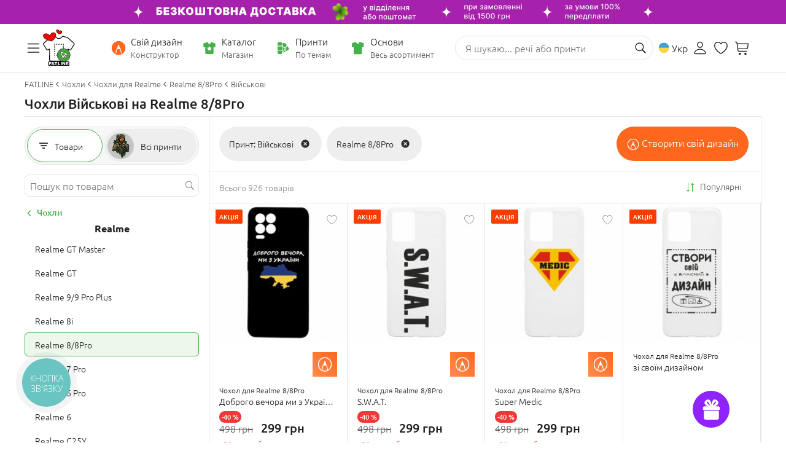

--- FILE ---
content_type: text/css
request_url: https://www.fatline.com.ua/skins/fatline2/pack/all.css?rnd=1769426126
body_size: 114054
content:
@charset "UTF-8";.slick-slider{position:relative;display:block;box-sizing:border-box;-webkit-user-select:none;-moz-user-select:none;-ms-user-select:none;user-select:none;-webkit-touch-callout:none;-khtml-user-select:none;-ms-touch-action:pan-y;touch-action:pan-y;-webkit-tap-highlight-color:transparent}.slick-list{position:relative;display:block;overflow:hidden;margin:0;padding:0}.slick-list:focus{outline:0}.slick-list.dragging{cursor:pointer}.slick-slider .slick-track,.slick-slider .slick-list{-webkit-transform:translate3d(0,0,0);-moz-transform:translate3d(0,0,0);-ms-transform:translate3d(0,0,0);-o-transform:translate3d(0,0,0);transform:translate3d(0,0,0)}.slick-track{position:relative;top:0;left:0;display:block}.slick-track:before,.slick-track:after{display:table;content:''}.slick-track:after{clear:both}.slick-loading .slick-track{visibility:hidden}.slick-slide{display:none;float:left;height:100%;min-height:1px}[dir='rtl'] .slick-slide{float:right}.slick-slide img{display:inline-block}.slick-slide.slick-loading img{display:none}.slick-slide.dragging img{pointer-events:none}.slick-initialized .slick-slide{display:block}.slick-loading .slick-slide{visibility:hidden}.slick-vertical .slick-slide{display:block;height:auto;border:1px solid transparent}.slick-arrow.slick-hidden{display:none}.slick-loading .slick-list{background:#fff url('/skins/fatline2/js/slick/./ajax-loader.gif') center center no-repeat}.slick-slider{padding:0}.slick-prev,.slick-next{font-size:0;line-height:0;position:absolute;top:0;display:block;width:24px;height:100%;padding:0;cursor:pointer;color:transparent;border:0;outline:0;background:transparent;border-radius:0}.slick-prev:hover,.slick-next:hover{color:transparent;outline:0;background:#dedede}.slick-prev:hover:before,.slick-next:hover:before{opacity:1}.slick-prev.slick-disabled:before,.slick-next.slick-disabled:before{opacity:.25}.slick-prev:before,.slick-next:before{content:"";opacity:1;color:#8646aa;-webkit-font-smoothing:antialiased;-moz-osx-font-smoothing:grayscale;position:absolute;top:50%;left:50%;-webkit-transform:translate(-50%,-50%);-ms-transform:translate(-50%,-50%);transform:translate(-50%,-50%);width:13px;height:24px;background:transparent url(/skins/fatline2/js/slick/images/right_orange.png) no-repeat left top}.slick-prev{left:0;z-index:1}[dir='rtl'] .slick-prev{right:-24px;left:auto}.slick-prev:before{background:transparent url(/skins/fatline2/js/slick/images/left_orange.png) no-repeat left top}.slick_olive .slick-next:before{background:transparent url(/skins/fatline2/js/slick/images/right_olive.png) no-repeat left top}.slick_olive .slick-prev:before{background:transparent url(/skins/fatline2/js/slick/images/left_olive.png) no-repeat left top}@media(max-width:767px){.slick-prev:before{background:transparent url(/skins/fatline2/js/slick/images/left_orange.png) no-repeat left top}.slick-next:before{background:transparent url(/skins/fatline2/js/slick/images/right_orange.png) no-repeat left top}}[dir='rtl'] .slick-prev:before{content:"\f105"}.slick-next{right:0}[dir='rtl'] .slick-next{right:auto;left:-24px}.slick-next:before{content:"\f105"}[dir='rtl'] .slick-next:before{content:"\f104"}.slick-dots{position:absolute;bottom:5%;display:block;padding:0;margin:0;list-style:none;text-align:center}.slick-dots li{position:relative;display:inline-block;cursor:pointer;vertical-align:middle;line-height:8px;width:8px;height:8px;border-radius:7px;background:#c3c3c3;margin:0 4px;border:0}.slick-dots li:last-child{width:8px;height:8px}.slick-dots li:hover,.slick-dots li.slick-active{background:#FFF;-webkit-transition:ease 300ms;transition:ease 300ms}.slick-dots li button{font-size:0;line-height:0;display:block;cursor:pointer;color:transparent;border:0;outline:0;background:transparent;padding:0}.slick-dots li button:hover,.slick-dots li button:focus{outline:0}.slick-dots li button:hover:before,.slick-dots li button:focus:before{opacity:1}.slick-dots li.slick-active button:before{opacity:.75;color:black}.slick-slider.slick_small{padding:0 12px}.slick-slider.slick_small .slick-prev,.slick-slider.slick_small .slick-next{width:12px}.slick-slider.slick_small .slick-prev:hover,.slick-slider.slick_small .slick-next:hover{background:transparent}.slick-slider.slick_small .slick-prev:before,.slick-slider.slick_small .slick-next:before{background-size:10px 17px;width:10px;height:17px}.slick-slider.slick_right{padding-left:0}.slick-slider.slick_right .slick-prev{display:none !important}.slick-slider.slick_none{padding-left:0;padding-right:0}.slick-slider.slick_no-arrows{padding-left:0;padding-right:0}.slick-slider.slick_compl .slick-prev:hover,.slick_compl .slick-next:hover{background:transparent}.slick_compl .slick-prev::before{background:url("/skins/fatline2/js/slick/images/icon-slider-left.png");top:35%}.slick_compl .slick-next::before{background-image:url("/skins/fatline2/js/slick/images/icon-slider-right.png");top:35%}.slick-slider.slick-vertical{padding:28px 0}.slick-slider.slick-vertical .slick-prev,.slick-slider.slick-vertical .slick-next{width:100%;height:28px;z-index:2;left:0;background:#d8d8d8}.slick-slider.slick-vertical .slick-prev:hover,.slick-slider.slick-vertical .slick-next:hover{background:#cdcdcd}.slick-slider.slick-vertical .slick-prev:before,.slick-slider.slick-vertical .slick-next:before{top:50%;left:50%;-webkit-transform:translate(-50%,-50%);-ms-transform:translate(-50%,-50%);transform:translate(-50%,-50%);color:#777}.slick-slider.slick-vertical .slick-prev:hover:before,.slick-slider.slick-vertical .slick-next:hover:before{color:#46b04c}.slick-slider.slick-vertical .slick-prev{top:0}.slick-slider.slick-vertical .slick-prev:before{width:24px;height:13px;background:transparent url(/skins/fatline2/js/slick/images/up_orange.png) no-repeat left top}.slick-slider.slick-vertical .slick-next{top:auto;bottom:0}.slick-slider.slick-vertical .slick-next:before{width:24px;height:13px;background:transparent url(/skins/fatline2/js/slick/images/down_orange.png) no-repeat left top}.slick-slider.compact{padding:0}.slick-slider.compact .slick-prev:hover,.slick-slider.compact .slick-next:hover{background:transparent}div.pp_default .pp_top,div.pp_default .pp_top .pp_middle,div.pp_default .pp_top .pp_left,div.pp_default .pp_top .pp_right,div.pp_default .pp_bottom,div.pp_default .pp_bottom .pp_left,div.pp_default .pp_bottom .pp_middle,div.pp_default .pp_bottom .pp_right{height:13px}div.pp_default .pp_top .pp_left{background:url(/skins/fatline2/js/pretty/css/../images/prettyPhoto/default/sprite.png) -78px -93px no-repeat}div.pp_default .pp_top .pp_middle{background:url(/skins/fatline2/js/pretty/css/../images/prettyPhoto/default/sprite_x.png) top left repeat-x}div.pp_default .pp_top .pp_right{background:url(/skins/fatline2/js/pretty/css/../images/prettyPhoto/default/sprite.png) -112px -93px no-repeat}div.pp_default .pp_content .ppt{color:#f8f8f8}div.pp_default .pp_content_container .pp_left{background:url(/skins/fatline2/js/pretty/css/../images/prettyPhoto/default/sprite_y.png) -7px 0 repeat-y;padding-left:13px}div.pp_default .pp_content_container .pp_right{background:url(/skins/fatline2/js/pretty/css/../images/prettyPhoto/default/sprite_y.png) top right repeat-y;padding-right:13px}div.pp_default .pp_next:hover{background:url(/skins/fatline2/js/pretty/css/../images/prettyPhoto/default/sprite_next.png) center right no-repeat;cursor:pointer}div.pp_default .pp_previous:hover{background:url(/skins/fatline2/js/pretty/css/../images/prettyPhoto/default/sprite_prev.png) center left no-repeat;cursor:pointer}div.pp_default .pp_expand{background:url(/skins/fatline2/js/pretty/css/../images/prettyPhoto/default/sprite.png) 0 -29px no-repeat;cursor:pointer;width:28px;height:28px}div.pp_default .pp_expand:hover{background:url(/skins/fatline2/js/pretty/css/../images/prettyPhoto/default/sprite.png) 0 -56px no-repeat;cursor:pointer}div.pp_default .pp_contract{background:url(/skins/fatline2/js/pretty/css/../images/prettyPhoto/default/sprite.png) 0 -84px no-repeat;cursor:pointer;width:28px;height:28px}div.pp_default .pp_contract:hover{background:url(/skins/fatline2/js/pretty/css/../images/prettyPhoto/default/sprite.png) 0 -113px no-repeat;cursor:pointer}div.pp_default .pp_close{width:30px;height:30px;background:url(/skins/fatline2/js/pretty/css/../images/prettyPhoto/default/sprite.png) 2px 1px no-repeat;cursor:pointer}div.pp_default .pp_gallery ul li a{background:url(/skins/fatline2/js/pretty/css/../images/prettyPhoto/default/default_thumb.png) center center #f8f8f8;border:1px solid #aaa}div.pp_default .pp_social{margin-top:7px}div.pp_default .pp_gallery a.pp_arrow_previous,div.pp_default .pp_gallery a.pp_arrow_next{position:static;left:auto}div.pp_default .pp_nav .pp_play,div.pp_default .pp_nav .pp_pause{background:url(/skins/fatline2/js/pretty/css/../images/prettyPhoto/default/sprite.png) -51px 1px no-repeat;height:30px;width:30px}div.pp_default .pp_nav .pp_pause{background-position:-51px -29px}div.pp_default a.pp_arrow_previous,div.pp_default a.pp_arrow_next{background:url(/skins/fatline2/js/pretty/css/../images/prettyPhoto/default/sprite.png) -31px -3px no-repeat;height:20px;width:20px;margin:4px 0 0}div.pp_default a.pp_arrow_next{left:52px;background-position:-82px -3px}div.pp_default .pp_content_container .pp_details{margin-top:5px}div.pp_default .pp_nav{clear:none;height:30px;width:110px;position:relative}div.pp_default .pp_nav .currentTextHolder{font-family:Georgia;font-style:italic;color:#999;font-size:11px;left:75px;line-height:25px;position:absolute;top:2px;margin:0;padding:0 0 0 10px}div.pp_default .pp_close:hover,div.pp_default .pp_nav .pp_play:hover,div.pp_default .pp_nav .pp_pause:hover,div.pp_default .pp_arrow_next:hover,div.pp_default .pp_arrow_previous:hover{opacity:.7}div.pp_default .pp_description{font-size:11px;font-weight:700;line-height:14px;margin:5px 50px 5px 0}div.pp_default .pp_bottom .pp_left{background:url(/skins/fatline2/js/pretty/css/../images/prettyPhoto/default/sprite.png) -78px -127px no-repeat}div.pp_default .pp_bottom .pp_middle{background:url(/skins/fatline2/js/pretty/css/../images/prettyPhoto/default/sprite_x.png) bottom left repeat-x}div.pp_default .pp_bottom .pp_right{background:url(/skins/fatline2/js/pretty/css/../images/prettyPhoto/default/sprite.png) -112px -127px no-repeat}div.pp_default .pp_loaderIcon{background:url(/skins/fatline2/js/pretty/css/../images/prettyPhoto/default/loader.gif) center center no-repeat}div.light_rounded .pp_top .pp_left{background:url(/skins/fatline2/js/pretty/css/../images/prettyPhoto/light_rounded/sprite.png) -88px -53px no-repeat}div.light_rounded .pp_top .pp_right{background:url(/skins/fatline2/js/pretty/css/../images/prettyPhoto/light_rounded/sprite.png) -110px -53px no-repeat}div.light_rounded .pp_next:hover{background:url(/skins/fatline2/js/pretty/css/../images/prettyPhoto/light_rounded/btnNext.png) center right no-repeat;cursor:pointer}div.light_rounded .pp_previous:hover{background:url(/skins/fatline2/js/pretty/css/../images/prettyPhoto/light_rounded/btnPrevious.png) center left no-repeat;cursor:pointer}div.light_rounded .pp_expand{background:url(/skins/fatline2/js/pretty/css/../images/prettyPhoto/light_rounded/sprite.png) -31px -26px no-repeat;cursor:pointer}div.light_rounded .pp_expand:hover{background:url(/skins/fatline2/js/pretty/css/../images/prettyPhoto/light_rounded/sprite.png) -31px -47px no-repeat;cursor:pointer}div.light_rounded .pp_contract{background:url(/skins/fatline2/js/pretty/css/../images/prettyPhoto/light_rounded/sprite.png) 0 -26px no-repeat;cursor:pointer}div.light_rounded .pp_contract:hover{background:url(/skins/fatline2/js/pretty/css/../images/prettyPhoto/light_rounded/sprite.png) 0 -47px no-repeat;cursor:pointer}div.light_rounded .pp_close{width:75px;height:22px;background:url(/skins/fatline2/js/pretty/css/../images/prettyPhoto/light_rounded/sprite.png) -1px -1px no-repeat;cursor:pointer}div.light_rounded .pp_nav .pp_play{background:url(/skins/fatline2/js/pretty/css/../images/prettyPhoto/light_rounded/sprite.png) -1px -100px no-repeat;height:15px;width:14px}div.light_rounded .pp_nav .pp_pause{background:url(/skins/fatline2/js/pretty/css/../images/prettyPhoto/light_rounded/sprite.png) -24px -100px no-repeat;height:15px;width:14px}div.light_rounded .pp_arrow_previous{background:url(/skins/fatline2/js/pretty/css/../images/prettyPhoto/light_rounded/sprite.png) 0 -71px no-repeat}div.light_rounded .pp_arrow_next{background:url(/skins/fatline2/js/pretty/css/../images/prettyPhoto/light_rounded/sprite.png) -22px -71px no-repeat}div.light_rounded .pp_bottom .pp_left{background:url(/skins/fatline2/js/pretty/css/../images/prettyPhoto/light_rounded/sprite.png) -88px -80px no-repeat}div.light_rounded .pp_bottom .pp_right{background:url(/skins/fatline2/js/pretty/css/../images/prettyPhoto/light_rounded/sprite.png) -110px -80px no-repeat}div.dark_rounded .pp_top .pp_left{background:url(/skins/fatline2/js/pretty/css/../images/prettyPhoto/dark_rounded/sprite.png) -88px -53px no-repeat}div.dark_rounded .pp_top .pp_right{background:url(/skins/fatline2/js/pretty/css/../images/prettyPhoto/dark_rounded/sprite.png) -110px -53px no-repeat}div.dark_rounded .pp_content_container .pp_left{background:url(/skins/fatline2/js/pretty/css/../images/prettyPhoto/dark_rounded/contentPattern.png) top left repeat-y}div.dark_rounded .pp_content_container .pp_right{background:url(/skins/fatline2/js/pretty/css/../images/prettyPhoto/dark_rounded/contentPattern.png) top right repeat-y}div.dark_rounded .pp_next:hover{background:url(/skins/fatline2/js/pretty/css/../images/prettyPhoto/dark_rounded/btnNext.png) center right no-repeat;cursor:pointer}div.dark_rounded .pp_previous:hover{background:url(/skins/fatline2/js/pretty/css/../images/prettyPhoto/dark_rounded/btnPrevious.png) center left no-repeat;cursor:pointer}div.dark_rounded .pp_expand{background:url(/skins/fatline2/js/pretty/css/../images/prettyPhoto/dark_rounded/sprite.png) -31px -26px no-repeat;cursor:pointer}div.dark_rounded .pp_expand:hover{background:url(/skins/fatline2/js/pretty/css/../images/prettyPhoto/dark_rounded/sprite.png) -31px -47px no-repeat;cursor:pointer}div.dark_rounded .pp_contract{background:url(/skins/fatline2/js/pretty/css/../images/prettyPhoto/dark_rounded/sprite.png) 0 -26px no-repeat;cursor:pointer}div.dark_rounded .pp_contract:hover{background:url(/skins/fatline2/js/pretty/css/../images/prettyPhoto/dark_rounded/sprite.png) 0 -47px no-repeat;cursor:pointer}div.dark_rounded .pp_close{width:75px;height:22px;background:url(/skins/fatline2/js/pretty/css/../images/prettyPhoto/dark_rounded/sprite.png) -1px -1px no-repeat;cursor:pointer}div.dark_rounded .pp_description{margin-right:85px;color:#fff}div.dark_rounded .pp_nav .pp_play{background:url(/skins/fatline2/js/pretty/css/../images/prettyPhoto/dark_rounded/sprite.png) -1px -100px no-repeat;height:15px;width:14px}div.dark_rounded .pp_nav .pp_pause{background:url(/skins/fatline2/js/pretty/css/../images/prettyPhoto/dark_rounded/sprite.png) -24px -100px no-repeat;height:15px;width:14px}div.dark_rounded .pp_arrow_previous{background:url(/skins/fatline2/js/pretty/css/../images/prettyPhoto/dark_rounded/sprite.png) 0 -71px no-repeat}div.dark_rounded .pp_arrow_next{background:url(/skins/fatline2/js/pretty/css/../images/prettyPhoto/dark_rounded/sprite.png) -22px -71px no-repeat}div.dark_rounded .pp_bottom .pp_left{background:url(/skins/fatline2/js/pretty/css/../images/prettyPhoto/dark_rounded/sprite.png) -88px -80px no-repeat}div.dark_rounded .pp_bottom .pp_right{background:url(/skins/fatline2/js/pretty/css/../images/prettyPhoto/dark_rounded/sprite.png) -110px -80px no-repeat}div.dark_rounded .pp_loaderIcon{background:url(/skins/fatline2/js/pretty/css/../images/prettyPhoto/dark_rounded/loader.gif) center center no-repeat}div.dark_square .pp_left,div.dark_square .pp_middle,div.dark_square .pp_right,div.dark_square .pp_content{background:#000}div.dark_square .pp_description{color:#fff;margin:0 85px 0 0}div.dark_square .pp_loaderIcon{background:url(/skins/fatline2/js/pretty/css/../images/prettyPhoto/dark_square/loader.gif) center center no-repeat}div.dark_square .pp_expand{background:url(/skins/fatline2/js/pretty/css/../images/prettyPhoto/dark_square/sprite.png) -31px -26px no-repeat;cursor:pointer}div.dark_square .pp_expand:hover{background:url(/skins/fatline2/js/pretty/css/../images/prettyPhoto/dark_square/sprite.png) -31px -47px no-repeat;cursor:pointer}div.dark_square .pp_contract{background:url(/skins/fatline2/js/pretty/css/../images/prettyPhoto/dark_square/sprite.png) 0 -26px no-repeat;cursor:pointer}div.dark_square .pp_contract:hover{background:url(/skins/fatline2/js/pretty/css/../images/prettyPhoto/dark_square/sprite.png) 0 -47px no-repeat;cursor:pointer}div.dark_square .pp_close{width:75px;height:22px;background:url(/skins/fatline2/js/pretty/css/../images/prettyPhoto/dark_square/sprite.png) -1px -1px no-repeat;cursor:pointer}div.dark_square .pp_nav{clear:none}div.dark_square .pp_nav .pp_play{background:url(/skins/fatline2/js/pretty/css/../images/prettyPhoto/dark_square/sprite.png) -1px -100px no-repeat;height:15px;width:14px}div.dark_square .pp_nav .pp_pause{background:url(/skins/fatline2/js/pretty/css/../images/prettyPhoto/dark_square/sprite.png) -24px -100px no-repeat;height:15px;width:14px}div.dark_square .pp_arrow_previous{background:url(/skins/fatline2/js/pretty/css/../images/prettyPhoto/dark_square/sprite.png) 0 -71px no-repeat}div.dark_square .pp_arrow_next{background:url(/skins/fatline2/js/pretty/css/../images/prettyPhoto/dark_square/sprite.png) -22px -71px no-repeat}div.dark_square .pp_next:hover{background:url(/skins/fatline2/js/pretty/css/../images/prettyPhoto/dark_square/btnNext.png) center right no-repeat;cursor:pointer}div.dark_square .pp_previous:hover{background:url(/skins/fatline2/js/pretty/css/../images/prettyPhoto/dark_square/btnPrevious.png) center left no-repeat;cursor:pointer}div.light_square .pp_expand{background:url(/skins/fatline2/js/pretty/css/../images/prettyPhoto/light_square/sprite.png) -31px -26px no-repeat;cursor:pointer}div.light_square .pp_expand:hover{background:url(/skins/fatline2/js/pretty/css/../images/prettyPhoto/light_square/sprite.png) -31px -47px no-repeat;cursor:pointer}div.light_square .pp_contract{background:url(/skins/fatline2/js/pretty/css/../images/prettyPhoto/light_square/sprite.png) 0 -26px no-repeat;cursor:pointer}div.light_square .pp_contract:hover{background:url(/skins/fatline2/js/pretty/css/../images/prettyPhoto/light_square/sprite.png) 0 -47px no-repeat;cursor:pointer}div.light_square .pp_close{width:75px;height:22px;background:url(/skins/fatline2/js/pretty/css/../images/prettyPhoto/light_square/sprite.png) -1px -1px no-repeat;cursor:pointer}div.light_square .pp_nav .pp_play{background:url(/skins/fatline2/js/pretty/css/../images/prettyPhoto/light_square/sprite.png) -1px -100px no-repeat;height:15px;width:14px}div.light_square .pp_nav .pp_pause{background:url(/skins/fatline2/js/pretty/css/../images/prettyPhoto/light_square/sprite.png) -24px -100px no-repeat;height:15px;width:14px}div.light_square .pp_arrow_previous{background:url(/skins/fatline2/js/pretty/css/../images/prettyPhoto/light_square/sprite.png) 0 -71px no-repeat}div.light_square .pp_arrow_next{background:url(/skins/fatline2/js/pretty/css/../images/prettyPhoto/light_square/sprite.png) -22px -71px no-repeat}div.light_square .pp_next:hover{background:url(/skins/fatline2/js/pretty/css/../images/prettyPhoto/light_square/btnNext.png) center right no-repeat;cursor:pointer}div.light_square .pp_previous:hover{background:url(/skins/fatline2/js/pretty/css/../images/prettyPhoto/light_square/btnPrevious.png) center left no-repeat;cursor:pointer}div.facebook .pp_top .pp_left{background:url(/skins/fatline2/js/pretty/css/../images/prettyPhoto/facebook/sprite.png) -88px -53px no-repeat}div.facebook .pp_top .pp_middle{background:url(/skins/fatline2/js/pretty/css/../images/prettyPhoto/facebook/contentPatternTop.png) top left repeat-x}div.facebook .pp_top .pp_right{background:url(/skins/fatline2/js/pretty/css/../images/prettyPhoto/facebook/sprite.png) -110px -53px no-repeat}div.facebook .pp_content_container .pp_left{background:url(/skins/fatline2/js/pretty/css/../images/prettyPhoto/facebook/contentPatternLeft.png) top left repeat-y}div.facebook .pp_content_container .pp_right{background:url(/skins/fatline2/js/pretty/css/../images/prettyPhoto/facebook/contentPatternRight.png) top right repeat-y}div.facebook .pp_expand{background:url(/skins/fatline2/js/pretty/css/../images/prettyPhoto/facebook/sprite.png) -31px -26px no-repeat;cursor:pointer}div.facebook .pp_expand:hover{background:url(/skins/fatline2/js/pretty/css/../images/prettyPhoto/facebook/sprite.png) -31px -47px no-repeat;cursor:pointer}div.facebook .pp_contract{background:url(/skins/fatline2/js/pretty/css/../images/prettyPhoto/facebook/sprite.png) 0 -26px no-repeat;cursor:pointer}div.facebook .pp_contract:hover{background:url(/skins/fatline2/js/pretty/css/../images/prettyPhoto/facebook/sprite.png) 0 -47px no-repeat;cursor:pointer}div.facebook .pp_close{width:22px;height:22px;background:url(/skins/fatline2/js/pretty/css/../images/prettyPhoto/facebook/sprite.png) -1px -1px no-repeat;cursor:pointer}div.facebook .pp_description{margin:0 37px 0 0}div.facebook .pp_loaderIcon{background:url(/skins/fatline2/js/pretty/css/../images/prettyPhoto/facebook/loader.gif) center center no-repeat}div.facebook .pp_arrow_previous{background:url(/skins/fatline2/js/pretty/css/../images/prettyPhoto/facebook/sprite.png) 0 -71px no-repeat;height:22px;margin-top:0;width:22px}div.facebook .pp_arrow_previous.disabled{background-position:0 -96px;cursor:default}div.facebook .pp_arrow_next{background:url(/skins/fatline2/js/pretty/css/../images/prettyPhoto/facebook/sprite.png) -32px -71px no-repeat;height:22px;margin-top:0;width:22px}div.facebook .pp_arrow_next.disabled{background-position:-32px -96px;cursor:default}div.facebook .pp_nav{margin-top:0}div.facebook .pp_nav p{font-size:15px;padding:0 3px 0 4px}div.facebook .pp_nav .pp_play{background:url(/skins/fatline2/js/pretty/css/../images/prettyPhoto/facebook/sprite.png) -1px -123px no-repeat;height:22px;width:22px}div.facebook .pp_nav .pp_pause{background:url(/skins/fatline2/js/pretty/css/../images/prettyPhoto/facebook/sprite.png) -32px -123px no-repeat;height:22px;width:22px}div.facebook .pp_next:hover{background:url(/skins/fatline2/js/pretty/css/../images/prettyPhoto/facebook/btnNext.png) center right no-repeat;cursor:pointer}div.facebook .pp_previous:hover{background:url(/skins/fatline2/js/pretty/css/../images/prettyPhoto/facebook/btnPrevious.png) center left no-repeat;cursor:pointer}div.facebook .pp_bottom .pp_left{background:url(/skins/fatline2/js/pretty/css/../images/prettyPhoto/facebook/sprite.png) -88px -80px no-repeat}div.facebook .pp_bottom .pp_middle{background:url(/skins/fatline2/js/pretty/css/../images/prettyPhoto/facebook/contentPatternBottom.png) top left repeat-x}div.facebook .pp_bottom .pp_right{background:url(/skins/fatline2/js/pretty/css/../images/prettyPhoto/facebook/sprite.png) -110px -80px no-repeat}div.pp_pic_holder a:focus{outline:0}div.pp_overlay{background:#000;display:none;left:0;position:absolute;top:0;width:100%;z-index:9500}div.pp_pic_holder{display:none;position:absolute;width:100px;z-index:10000}.pp_content{height:40px;min-width:40px;overflow:auto}* html .pp_content{width:40px}.pp_content_container{position:relative;text-align:left;width:100%}.pp_content_container .pp_left{padding-left:20px}.pp_content_container .pp_right{padding-right:20px}.pp_content_container .pp_details{float:left;margin:10px 0 2px}.pp_description{display:none;margin:0}.pp_social{float:left;margin:0}.pp_social .facebook{float:left;margin-left:5px;width:55px;overflow:hidden}.pp_social .twitter{float:left}.pp_nav{clear:right;float:left;margin:3px 10px 0 0}.pp_nav p{float:left;white-space:nowrap;margin:2px 4px}.pp_nav .pp_play,.pp_nav .pp_pause{float:left;margin-right:4px;text-indent:-10000px}a.pp_arrow_previous,a.pp_arrow_next{display:block;float:left;height:15px;margin-top:3px;overflow:hidden;text-indent:-10000px;width:14px}.pp_hoverContainer{position:absolute;top:0;width:100%;z-index:2000}.pp_gallery{display:none;left:50%;margin-top:-50px;position:absolute;z-index:10000}.pp_gallery div{float:left;overflow:hidden;position:relative}.pp_gallery ul{float:left;height:35px;position:relative;white-space:nowrap;margin:0 0 0 5px;padding:0}.pp_gallery ul a{border:1px rgba(0,0,0,0.5) solid;display:block;float:left;height:33px;overflow:hidden}.pp_gallery ul a img{border:0}.pp_gallery li{display:block;float:left;margin:0 5px 0 0;padding:0}.pp_gallery li.default a{background:url(/skins/fatline2/js/pretty/css/../images/prettyPhoto/facebook/default_thumbnail.gif) 0 0 no-repeat;display:block;height:33px;width:50px}.pp_gallery .pp_arrow_previous,.pp_gallery .pp_arrow_next{margin-top:7px !important}a.pp_next{background:url(/skins/fatline2/js/pretty/css/../images/prettyPhoto/light_rounded/btnNext.png) 10000px 10000px no-repeat;display:block;float:right;height:100%;text-indent:-10000px;width:49%}a.pp_previous{background:url(/skins/fatline2/js/pretty/css/../images/prettyPhoto/light_rounded/btnNext.png) 10000px 10000px no-repeat;display:block;float:left;height:100%;text-indent:-10000px;width:49%}a.pp_expand,a.pp_contract{cursor:pointer;display:none;height:20px;position:absolute;right:30px;text-indent:-10000px;top:10px;width:20px;z-index:20000}a.pp_close{position:absolute;right:0;top:0;display:block;line-height:22px;text-indent:-10000px}.pp_loaderIcon{display:block;height:24px;left:50%;position:absolute;top:50%;width:24px;margin:-12px 0 0 -12px}#pp_full_res{line-height:1 !important}#pp_full_res .pp_inline{text-align:left}div.ppt{color:#fff;display:none;font-size:17px;z-index:9999;margin:0 0 5px 15px}div.pp_default .pp_content,div.light_rounded .pp_content{background-color:#fff}div.pp_default #pp_full_res .pp_inline,div.light_rounded .pp_content .ppt,div.light_rounded #pp_full_res .pp_inline,div.light_square .pp_content .ppt,div.light_square #pp_full_res .pp_inline,div.facebook .pp_content .ppt,div.facebook #pp_full_res .pp_inline{color:#000}div.pp_default .pp_gallery ul li a:hover,div.pp_default .pp_gallery ul li.selected a,.pp_gallery ul a:hover,.pp_gallery li.selected a{border-color:#fff}div.pp_default .pp_details,div.light_rounded .pp_details,div.dark_rounded .pp_details,div.dark_square .pp_details,div.light_square .pp_details,div.facebook .pp_details{position:relative}div.light_rounded .pp_top .pp_middle,div.light_rounded .pp_content_container .pp_left,div.light_rounded .pp_content_container .pp_right,div.light_rounded .pp_bottom .pp_middle,div.light_square .pp_left,div.light_square .pp_middle,div.light_square .pp_right,div.light_square .pp_content,div.facebook .pp_content{background:#fff}div.light_rounded .pp_description,div.light_square .pp_description{margin-right:85px}div.light_rounded .pp_gallery a.pp_arrow_previous,div.light_rounded .pp_gallery a.pp_arrow_next,div.dark_rounded .pp_gallery a.pp_arrow_previous,div.dark_rounded .pp_gallery a.pp_arrow_next,div.dark_square .pp_gallery a.pp_arrow_previous,div.dark_square .pp_gallery a.pp_arrow_next,div.light_square .pp_gallery a.pp_arrow_previous,div.light_square .pp_gallery a.pp_arrow_next{margin-top:12px !important}div.light_rounded .pp_arrow_previous.disabled,div.dark_rounded .pp_arrow_previous.disabled,div.dark_square .pp_arrow_previous.disabled,div.light_square .pp_arrow_previous.disabled{background-position:0 -87px;cursor:default}div.light_rounded .pp_arrow_next.disabled,div.dark_rounded .pp_arrow_next.disabled,div.dark_square .pp_arrow_next.disabled,div.light_square .pp_arrow_next.disabled{background-position:-22px -87px;cursor:default}div.light_rounded .pp_loaderIcon,div.light_square .pp_loaderIcon{background:url(/skins/fatline2/js/pretty/css/../images/prettyPhoto/light_rounded/loader.gif) center center no-repeat}div.dark_rounded .pp_top .pp_middle,div.dark_rounded .pp_content,div.dark_rounded .pp_bottom .pp_middle{background:url(/skins/fatline2/js/pretty/css/../images/prettyPhoto/dark_rounded/contentPattern.png) top left repeat}div.dark_rounded .currentTextHolder,div.dark_square .currentTextHolder{color:#c4c4c4}div.dark_rounded #pp_full_res .pp_inline,div.dark_square #pp_full_res .pp_inline{color:#fff}.pp_top,.pp_bottom{height:20px;position:relative}* html .pp_top,* html .pp_bottom{padding:0 20px}.pp_top .pp_left,.pp_bottom .pp_left{height:20px;left:0;position:absolute;width:20px}.pp_top .pp_middle,.pp_bottom .pp_middle{height:20px;left:20px;position:absolute;right:20px}* html .pp_top .pp_middle,* html .pp_bottom .pp_middle{left:0;position:static}.pp_top .pp_right,.pp_bottom .pp_right{height:20px;left:auto;position:absolute;right:0;top:0;width:20px}.pp_fade,.pp_gallery li.default a img{display:none}#pp_full_res>img{display:block}div.pp_default div.ppt{display:none !important}div.pp_default .pp_top,div.pp_default .pp_bottom{display:none !important}div.pp_default .pp_left,div.pp_default .pp_right{padding:0 !important;background:none !important}div.pp_default .pp_content_container .pp_details{margin:0 !important;position:static !important}div.pp_default .pp_content{border-radius:2px;overflow:auto}div.pp_default .pp_content iframe{border-radius:2px;display:block}div.pp_default a.pp_close{right:24px;top:8px;width:32px;height:32px;background:transparent url(/skins/fatline2/js/pretty/css/../images/icon-close.svg) no-repeat center center/22px;z-index:1}div.pp_default a.pp_close_mob{display:none;right:auto;left:50%;top:102%;margin-left:-22px;width:44px;height:44px}@media(max-width:640px){div.pp_default a.pp_close_mob{display:block}}div.pp_default a.pp_close:hover{opacity:1 !important}div.pp_default .pp_social{display:none}#pp_full_res .pp_inline{padding:10px}.lazyYT-container{direction:ltr;position:relative;display:block;height:0;padding:0 0 56.25% 0;overflow:hidden;background-color:#000}.lazyYT-container iframe{position:absolute;top:0;bottom:0;left:0;width:100%;height:100%;border:0}.lazyYT-container .html5-info-bar{position:absolute;top:0;z-index:3;width:100%;height:40px;overflow:hidden;font-family:Arial,Helvetica,sans-serif;font-size:12px;color:#fff;background:linear-gradient(rgba(0,0,0,0.8),rgba(0,0,0,0));-webkit-transition:opacity .25s cubic-bezier(0,0,.2,1);-moz-transition:opacity .25s cubic-bezier(0,0,.2,1);transition:opacity .25s cubic-bezier(0,0,.2,1)}.lazyYT-container .html5-title{padding-right:6px;padding-left:12px}.lazyYT-container .html5-title-text-wrapper{overflow:hidden;-o-text-overflow:ellipsis;text-overflow:ellipsis;word-wrap:normal;white-space:nowrap}.lazyYT-container .html5-title-text{width:100%;font-size:16px;line-height:30px;color:#FFF;text-decoration:none}.lazyYT-container .html5-title-text:hover{color:#fff;text-decoration:none}.ytp-thumbnail{padding-bottom:inherit;cursor:pointer;background-position:50% 50%;background-repeat:no-repeat;-webkit-background-size:cover;-moz-background-size:cover;-o-background-size:cover;background-size:cover}.ytp-large-play-button{position:absolute;top:50% !important;left:50% !important;width:86px !important;height:60px !important;padding:0 !important;margin:-29px 0 0 -42px !important;font-weight:normal !important;line-height:1 !important;opacity:.9}.ytp-large-play-button-svg{opacity:.9;fill:#1f1f1f}.lazyYT-image-loaded:hover .ytp-large-play-button-svg,.ytp-large-play-button:focus .ytp-large-play-button-svg{opacity:1;fill:#cc181e}
/*! normalize.css v7.0.0 | MIT License | github.com/necolas/normalize.css */html{line-height:1.15;-ms-text-size-adjust:100%;-webkit-text-size-adjust:100%}body{margin:0}article,aside,figcaption,figure,footer,header,main,nav,section{display:block}hr{box-sizing:content-box;height:0;overflow:visible}pre{font-family:monospace,monospace;font-size:1em}a{background-color:transparent;-webkit-text-decoration-skip:objects}abbr[title]{border-bottom:0;text-decoration:underline;text-decoration:underline dotted}b,strong{font-weight:inherit}b,strong{font-weight:bolder}code,kbd,samp{font-family:monospace,monospace;font-size:1em}dfn{font-style:italic}mark{background-color:#ff0;color:#000}small{font-size:80%}sub,sup{font-size:75%;line-height:0;position:relative;vertical-align:baseline}sub{bottom:-.25em}sup{top:-.5em}audio,video{display:inline-block}audio:not([controls]){display:none;height:0}img{border-style:none}svg:not(:root){overflow:hidden}button,input,optgroup,select,textarea{font-size:100%;line-height:1.15;margin:0}button,input{overflow:visible}button,select{text-transform:none}[type=reset],[type=submit],button,html [type=button]{-webkit-appearance:button}[type=button]::-moz-focus-inner,[type=reset]::-moz-focus-inner,[type=submit]::-moz-focus-inner,button::-moz-focus-inner{border-style:none;padding:0}[type=button]:-moz-focusring,[type=reset]:-moz-focusring,[type=submit]:-moz-focusring,button:-moz-focusring{outline:1px dotted ButtonText}fieldset{padding:.35em .75em .625em}legend{box-sizing:border-box;color:inherit;display:table;max-width:100%;padding:0;white-space:normal}progress{display:inline-block;vertical-align:baseline}textarea{overflow:auto}[type=checkbox],[type=radio]{box-sizing:border-box;padding:0}[type=number]::-webkit-inner-spin-button,[type=number]::-webkit-outer-spin-button{height:auto}[type=search]{-webkit-appearance:textfield;outline-offset:-2px}[type=search]::-webkit-search-cancel-button,[type=search]::-webkit-search-decoration{-webkit-appearance:none}::-webkit-file-upload-button{-webkit-appearance:button;font:inherit}details,menu{display:block}summary{display:list-item}canvas{display:inline-block}template{display:none}[hidden]{display:none}.container{margin-right:auto;margin-left:auto;padding-left:15px;padding-right:15px}@media screen and (min-width:768px) and (max-width:991px){.container{width:720px}}@media screen and (min-width:992px) and (max-width:1199px){.container{width:970px}}@media screen and (min-width:1200px) and (max-width:1460px){.container{width:1200px}}@media screen and (min-width:1461px){.container{width:84%;max-width:1980px}}.frame{margin-right:auto;margin-left:auto}@media screen and (min-width:768px) and (max-width:991px){.frame{width:720px}}@media screen and (min-width:992px) and (max-width:1199px){.frame{width:970px}}@media screen and (min-width:1200px) and (max-width:1460px){.frame{width:1200px}}@media screen and (min-width:1461px){.frame{width:84%;max-width:1980px}}.container .container{width:100%;padding-left:0;padding-right:0}.container-fluid{margin-right:auto;margin-left:auto;padding-left:15px;padding-right:15px}.row{margin-left:-15px;margin-right:-15px}.container-fluid:after,.container-fluid:before,.container:after,.container:before,.row:after,.row:before{content:" ";display:table}.container-fluid:after,.container:after,.row:after{clear:both}.clearfix:after,.clearfix:before{content:" ";display:table}.clearfix:after{clear:both}@media screen and (max-width:767px){.hidden-xs{display:none !important}}@media screen and (min-width:768px) and (max-width:991px){.hidden-sm{display:none !important}}@media screen and (min-width:992px) and (max-width:1199px){.hidden-md{display:none !important}}@media screen and (min-width:1200px) and (max-width:1460px){.hidden-lg{display:none !important}}@media screen and (min-width:1461px){.hidden-xxl{display:none !important}}.visible-lg,.visible-md,.visible-sm,.visible-xs,.visible-xxl{display:none !important}.visible-lg-block,.visible-lg-inline,.visible-lg-inline-block,.visible-md-block,.visible-md-inline,.visible-md-inline-block,.visible-sm-block,.visible-sm-inline,.visible-sm-inline-block,.visible-xs-block,.visible-xs-inline,.visible-xs-inline-block,.visible-xxl-block,.visible-xxl-inline,.visible-xxl-inline-block{display:none !important}@media screen and (max-width:767px){.visible-xs{display:block !important}table.visible-xs{display:table !important}tr.visible-xs{display:table-row !important}td.visible-xs,th.visible-xs{display:table-cell !important}.visible-xs-block{display:block !important}.visible-xs-inline{display:inline !important}.visible-xs-inline-block{display:inline-block !important}}@media screen and (min-width:768px) and (max-width:991px){.visible-sm{display:block !important}table.visible-sm{display:table !important}tr.visible-sm{display:table-row !important}td.visible-sm,th.visible-sm{display:table-cell !important}.visible-sm-block{display:block !important}.visible-sm-inline{display:inline !important}.visible-sm-inline-block{display:inline-block !important}}@media screen and (min-width:992px) and (max-width:1199px){.visible-md{display:block !important}table.visible-md{display:table !important}tr.visible-md{display:table-row !important}td.visible-md,th.visible-md{display:table-cell !important}.visible-md-block{display:block !important}.visible-md-inline{display:inline !important}.visible-md-inline-block{display:inline-block !important}}@media screen and (min-width:1200px) and (max-width:1460px){.visible-lg{display:block !important}table.visible-lg{display:table !important}tr.visible-lg{display:table-row !important}td.visible-lg,th.visible-lg{display:table-cell !important}.visible-lg-block{display:block !important}.visible-lg-inline{display:inline !important}.visible-lg-inline-block{display:inline-block !important}}@media screen and (min-width:1461px){.visible-xxl{display:block !important}table.visible-xxl{display:table !important}tr.visible-xxl{display:table-row !important}td.visible-xxl,th.visible-xxl{display:table-cell !important}.visible-xxl-block{display:block !important}.visible-xxl-inline{display:inline !important}.visible-xxl-inline-block{display:inline-block !important}}.col-lg-1,.col-lg-10,.col-lg-11,.col-lg-12,.col-lg-2,.col-lg-3,.col-lg-4,.col-lg-5,.col-lg-6,.col-lg-7,.col-lg-8,.col-lg-9,.col-md-1,.col-md-10,.col-md-11,.col-md-12,.col-md-2,.col-md-3,.col-md-4,.col-md-5,.col-md-6,.col-md-7,.col-md-8,.col-md-9,.col-sm-1,.col-sm-10,.col-sm-11,.col-sm-12,.col-sm-2,.col-sm-3,.col-sm-4,.col-sm-5,.col-sm-6,.col-sm-7,.col-sm-8,.col-sm-9,.col-xs-1,.col-xs-10,.col-xs-11,.col-xs-12,.col-xs-2,.col-xs-3,.col-xs-4,.col-xs-5,.col-xs-6,.col-xs-7,.col-xs-8,.col-xs-9,.col-xxl-1,.col-xxl-10,.col-xxl-11,.col-xxl-12,.col-xxl-2,.col-xxl-3,.col-xxl-4,.col-xxl-5,.col-xxl-6,.col-xxl-7,.col-xxl-8,.col-xxl-9{position:relative;min-height:1px;padding-left:15px;padding-right:15px}.col-xs-1,.col-xs-10,.col-xs-11,.col-xs-12,.col-xs-2,.col-xs-3,.col-xs-4,.col-xs-5,.col-xs-6,.col-xs-7,.col-xs-8,.col-xs-9{float:left}.col-xs-12{width:100%}.col-xs-11{width:91.66666667%}.col-xs-10{width:83.33333333%}.col-xs-9{width:75%}.col-xs-8{width:66.66666667%}.col-xs-7{width:58.33333333%}.col-xs-6{width:50%}.col-xs-5{width:41.66666667%}.col-xs-4{width:33.33333333%}.col-xs-3{width:25%}.col-xs-2{width:16.66666667%}.col-xs-1{width:8.33333333%}.col-xs-pull-12{right:100%}.col-xs-pull-11{right:91.66666667%}.col-xs-pull-10{right:83.33333333%}.col-xs-pull-9{right:75%}.col-xs-pull-8{right:66.66666667%}.col-xs-pull-7{right:58.33333333%}.col-xs-pull-6{right:50%}.col-xs-pull-5{right:41.66666667%}.col-xs-pull-4{right:33.33333333%}.col-xs-pull-3{right:25%}.col-xs-pull-2{right:16.66666667%}.col-xs-pull-1{right:8.33333333%}.col-xs-pull-0{right:auto}.col-xs-push-12{left:100%}.col-xs-push-11{left:91.66666667%}.col-xs-push-10{left:83.33333333%}.col-xs-push-9{left:75%}.col-xs-push-8{left:66.66666667%}.col-xs-push-7{left:58.33333333%}.col-xs-push-6{left:50%}.col-xs-push-5{left:41.66666667%}.col-xs-push-4{left:33.33333333%}.col-xs-push-3{left:25%}.col-xs-push-2{left:16.66666667%}.col-xs-push-1{left:8.33333333%}.col-xs-push-0{left:auto}.col-xs-offset-12{margin-left:100%}.col-xs-offset-11{margin-left:91.66666667%}.col-xs-offset-10{margin-left:83.33333333%}.col-xs-offset-9{margin-left:75%}.col-xs-offset-8{margin-left:66.66666667%}.col-xs-offset-7{margin-left:58.33333333%}.col-xs-offset-6{margin-left:50%}.col-xs-offset-5{margin-left:41.66666667%}.col-xs-offset-4{margin-left:33.33333333%}.col-xs-offset-3{margin-left:25%}.col-xs-offset-2{margin-left:16.66666667%}.col-xs-offset-1{margin-left:8.33333333%}.col-xs-offset-0{margin-left:0}@media screen and (min-width:768px) and (max-width:991px),screen and (min-width:992px) and (max-width:1199px),screen and (min-width:1200px) and (max-width:1460px),screen and (min-width:1461px){.col-sm-1,.col-sm-10,.col-sm-11,.col-sm-12,.col-sm-2,.col-sm-3,.col-sm-4,.col-sm-5,.col-sm-6,.col-sm-7,.col-sm-8,.col-sm-9{float:left}.col-sm-12{width:100%}.col-sm-11{width:91.66666667%}.col-sm-10{width:83.33333333%}.col-sm-9{width:75%}.col-sm-8{width:66.66666667%}.col-sm-7{width:58.33333333%}.col-sm-6{width:50%}.col-sm-5{width:41.66666667%}.col-sm-4{width:33.33333333%}.col-sm-3{width:25%}.col-sm-2{width:16.66666667%}.col-sm-1{width:8.33333333%}.col-sm-pull-12{right:100%}.col-sm-pull-11{right:91.66666667%}.col-sm-pull-10{right:83.33333333%}.col-sm-pull-9{right:75%}.col-sm-pull-8{right:66.66666667%}.col-sm-pull-7{right:58.33333333%}.col-sm-pull-6{right:50%}.col-sm-pull-5{right:41.66666667%}.col-sm-pull-4{right:33.33333333%}.col-sm-pull-3{right:25%}.col-sm-pull-2{right:16.66666667%}.col-sm-pull-1{right:8.33333333%}.col-sm-pull-0{right:auto}.col-sm-push-12{left:100%}.col-sm-push-11{left:91.66666667%}.col-sm-push-10{left:83.33333333%}.col-sm-push-9{left:75%}.col-sm-push-8{left:66.66666667%}.col-sm-push-7{left:58.33333333%}.col-sm-push-6{left:50%}.col-sm-push-5{left:41.66666667%}.col-sm-push-4{left:33.33333333%}.col-sm-push-3{left:25%}.col-sm-push-2{left:16.66666667%}.col-sm-push-1{left:8.33333333%}.col-sm-push-0{left:auto}.col-sm-offset-12{margin-left:100%}.col-sm-offset-11{margin-left:91.66666667%}.col-sm-offset-10{margin-left:83.33333333%}.col-sm-offset-9{margin-left:75%}.col-sm-offset-8{margin-left:66.66666667%}.col-sm-offset-7{margin-left:58.33333333%}.col-sm-offset-6{margin-left:50%}.col-sm-offset-5{margin-left:41.66666667%}.col-sm-offset-4{margin-left:33.33333333%}.col-sm-offset-3{margin-left:25%}.col-sm-offset-2{margin-left:16.66666667%}.col-sm-offset-1{margin-left:8.33333333%}.col-sm-offset-0{margin-left:0}}@media screen and (min-width:992px) and (max-width:1199px),screen and (min-width:1200px) and (max-width:1460px),screen and (min-width:1461px){.col-md-1,.col-md-10,.col-md-11,.col-md-12,.col-md-2,.col-md-3,.col-md-4,.col-md-5,.col-md-6,.col-md-7,.col-md-8,.col-md-9{float:left}.col-md-12{width:100%}.col-md-11{width:91.66666667%}.col-md-10{width:83.33333333%}.col-md-9{width:75%}.col-md-8{width:66.66666667%}.col-md-7{width:58.33333333%}.col-md-6{width:50%}.col-md-5{width:41.66666667%}.col-md-4{width:33.33333333%}.col-md-3{width:25%}.col-md-2{width:16.66666667%}.col-md-1{width:8.33333333%}.col-md-pull-12{right:100%}.col-md-pull-11{right:91.66666667%}.col-md-pull-10{right:83.33333333%}.col-md-pull-9{right:75%}.col-md-pull-8{right:66.66666667%}.col-md-pull-7{right:58.33333333%}.col-md-pull-6{right:50%}.col-md-pull-5{right:41.66666667%}.col-md-pull-4{right:33.33333333%}.col-md-pull-3{right:25%}.col-md-pull-2{right:16.66666667%}.col-md-pull-1{right:8.33333333%}.col-md-pull-0{right:auto}.col-md-push-12{left:100%}.col-md-push-11{left:91.66666667%}.col-md-push-10{left:83.33333333%}.col-md-push-9{left:75%}.col-md-push-8{left:66.66666667%}.col-md-push-7{left:58.33333333%}.col-md-push-6{left:50%}.col-md-push-5{left:41.66666667%}.col-md-push-4{left:33.33333333%}.col-md-push-3{left:25%}.col-md-push-2{left:16.66666667%}.col-md-push-1{left:8.33333333%}.col-md-push-0{left:auto}.col-md-offset-12{margin-left:100%}.col-md-offset-11{margin-left:91.66666667%}.col-md-offset-10{margin-left:83.33333333%}.col-md-offset-9{margin-left:75%}.col-md-offset-8{margin-left:66.66666667%}.col-md-offset-7{margin-left:58.33333333%}.col-md-offset-6{margin-left:50%}.col-md-offset-5{margin-left:41.66666667%}.col-md-offset-4{margin-left:33.33333333%}.col-md-offset-3{margin-left:25%}.col-md-offset-2{margin-left:16.66666667%}.col-md-offset-1{margin-left:8.33333333%}.col-md-offset-0{margin-left:0}}@media screen and (min-width:1200px) and (max-width:1460px),screen and (min-width:1461px){.col-lg-1,.col-lg-10,.col-lg-11,.col-lg-12,.col-lg-2,.col-lg-3,.col-lg-4,.col-lg-5,.col-lg-6,.col-lg-7,.col-lg-8,.col-lg-9{float:left}.col-lg-12{width:100%}.col-lg-11{width:91.66666667%}.col-lg-10{width:83.33333333%}.col-lg-9{width:75%}.col-lg-8{width:66.66666667%}.col-lg-7{width:58.33333333%}.col-lg-6{width:50%}.col-lg-5{width:41.66666667%}.col-lg-4{width:33.33333333%}.col-lg-3{width:25%}.col-lg-2{width:16.66666667%}.col-lg-1{width:8.33333333%}.col-lg-pull-12{right:100%}.col-lg-pull-11{right:91.66666667%}.col-lg-pull-10{right:83.33333333%}.col-lg-pull-9{right:75%}.col-lg-pull-8{right:66.66666667%}.col-lg-pull-7{right:58.33333333%}.col-lg-pull-6{right:50%}.col-lg-pull-5{right:41.66666667%}.col-lg-pull-4{right:33.33333333%}.col-lg-pull-3{right:25%}.col-lg-pull-2{right:16.66666667%}.col-lg-pull-1{right:8.33333333%}.col-lg-pull-0{right:auto}.col-lg-push-12{left:100%}.col-lg-push-11{left:91.66666667%}.col-lg-push-10{left:83.33333333%}.col-lg-push-9{left:75%}.col-lg-push-8{left:66.66666667%}.col-lg-push-7{left:58.33333333%}.col-lg-push-6{left:50%}.col-lg-push-5{left:41.66666667%}.col-lg-push-4{left:33.33333333%}.col-lg-push-3{left:25%}.col-lg-push-2{left:16.66666667%}.col-lg-push-1{left:8.33333333%}.col-lg-push-0{left:auto}.col-lg-offset-12{margin-left:100%}.col-lg-offset-11{margin-left:91.66666667%}.col-lg-offset-10{margin-left:83.33333333%}.col-lg-offset-9{margin-left:75%}.col-lg-offset-8{margin-left:66.66666667%}.col-lg-offset-7{margin-left:58.33333333%}.col-lg-offset-6{margin-left:50%}.col-lg-offset-5{margin-left:41.66666667%}.col-lg-offset-4{margin-left:33.33333333%}.col-lg-offset-3{margin-left:25%}.col-lg-offset-2{margin-left:16.66666667%}.col-lg-offset-1{margin-left:8.33333333%}.col-lg-offset-0{margin-left:0}}@media screen and (min-width:1461px){.col-xxl-1,.col-xxl-10,.col-xxl-11,.col-xxl-12,.col-xxl-2,.col-xxl-3,.col-xxl-4,.col-xxl-5,.col-xxl-6,.col-xxl-7,.col-xxl-8,.col-xxl-9{float:left}.col-xxl-12{width:100%}.col-xxl-11{width:91.66666667%}.col-xxl-10{width:83.33333333%}.col-xxl-9{width:75%}.col-xxl-8{width:66.66666667%}.col-xxl-7{width:58.33333333%}.col-xxl-6{width:50%}.col-xxl-5{width:41.66666667%}.col-xxl-4{width:33.33333333%}.col-xxl-3{width:25%}.col-xxl-2{width:16.66666667%}.col-xxl-1{width:8.33333333%}.col-xxl-pull-12{right:100%}.col-xxl-pull-11{right:91.66666667%}.col-xxl-pull-10{right:83.33333333%}.col-xxl-pull-9{right:75%}.col-xxl-pull-8{right:66.66666667%}.col-xxl-pull-7{right:58.33333333%}.col-xxl-pull-6{right:50%}.col-xxl-pull-5{right:41.66666667%}.col-xxl-pull-4{right:33.33333333%}.col-xxl-pull-3{right:25%}.col-xxl-pull-2{right:16.66666667%}.col-xxl-pull-1{right:8.33333333%}.col-xxl-pull-0{right:auto}.col-xxl-push-12{left:100%}.col-xxl-push-11{left:91.66666667%}.col-xxl-push-10{left:83.33333333%}.col-xxl-push-9{left:75%}.col-xxl-push-8{left:66.66666667%}.col-xxl-push-7{left:58.33333333%}.col-xxl-push-6{left:50%}.col-xxl-push-5{left:41.66666667%}.col-xxl-push-4{left:33.33333333%}.col-xxl-push-3{left:25%}.col-xxl-push-2{left:16.66666667%}.col-xxl-push-1{left:8.33333333%}.col-xxl-push-0{left:auto}.col-xxl-offset-12{margin-left:100%}.col-xxl-offset-11{margin-left:91.66666667%}.col-xxl-offset-10{margin-left:83.33333333%}.col-xxl-offset-9{margin-left:75%}.col-xxl-offset-8{margin-left:66.66666667%}.col-xxl-offset-7{margin-left:58.33333333%}.col-xxl-offset-6{margin-left:50%}.col-xxl-offset-5{margin-left:41.66666667%}.col-xxl-offset-4{margin-left:33.33333333%}.col-xxl-offset-3{margin-left:25%}.col-xxl-offset-2{margin-left:16.66666667%}.col-xxl-offset-1{margin-left:8.33333333%}.col-xxl-offset-0{margin-left:0}}@font-face{font-family:Ubuntu;font-style:normal;font-weight:400;font-display:swap;src:local('Ubuntu Light'),local('Ubuntu-Light'),url(https://fonts.gstatic.com/s/ubuntu/v14/4iCv6KVjbNBYlgoC1CzjvWyNL4U.woff2) format('woff2');unicode-range:U+0460-052F,U+1C80-1C88,U+20B4,U+2DE0-2DFF,U+A640-A69F,U+FE2E-FE2F}@font-face{font-family:Ubuntu;font-style:normal;font-weight:400;font-display:swap;src:local('Ubuntu Light'),local('Ubuntu-Light'),url(https://fonts.gstatic.com/s/ubuntu/v14/4iCv6KVjbNBYlgoC1CzjtGyNL4U.woff2) format('woff2');unicode-range:U+0400-045F,U+0490-0491,U+04B0-04B1,U+2116}@font-face{font-family:Ubuntu;font-style:normal;font-weight:400;font-display:swap;src:local('Ubuntu Light'),local('Ubuntu-Light'),url(https://fonts.gstatic.com/s/ubuntu/v14/4iCv6KVjbNBYlgoC1CzjvGyNL4U.woff2) format('woff2');unicode-range:U+1F00-1FFF}@font-face{font-family:Ubuntu;font-style:normal;font-weight:400;font-display:swap;src:local('Ubuntu Light'),local('Ubuntu-Light'),url(https://fonts.gstatic.com/s/ubuntu/v14/4iCv6KVjbNBYlgoC1Czjs2yNL4U.woff2) format('woff2');unicode-range:U+0370-03FF}@font-face{font-family:Ubuntu;font-style:normal;font-weight:400;font-display:swap;src:local('Ubuntu Light'),local('Ubuntu-Light'),url(https://fonts.gstatic.com/s/ubuntu/v14/4iCv6KVjbNBYlgoC1CzjvmyNL4U.woff2) format('woff2');unicode-range:U+0100-024F,U+0259,U+1E00-1EFF,U+2020,U+20A0-20AB,U+20AD-20CF,U+2113,U+2C60-2C7F,U+A720-A7FF}@font-face{font-family:Ubuntu;font-style:normal;font-weight:400;font-display:swap;src:local('Ubuntu Light'),local('Ubuntu-Light'),url(https://fonts.gstatic.com/s/ubuntu/v14/4iCv6KVjbNBYlgoC1CzjsGyN.woff2) format('woff2');unicode-range:U+0000-00FF,U+0131,U+0152-0153,U+02BB-02BC,U+02C6,U+02DA,U+02DC,U+2000-206F,U+2074,U+20AC,U+2122,U+2191,U+2193,U+2212,U+2215,U+FEFF,U+FFFD}@font-face{font-family:Ubuntu;font-style:normal;font-weight:500;font-display:swap;src:local('Ubuntu Medium'),local('Ubuntu-Medium'),url(https://fonts.gstatic.com/s/ubuntu/v14/4iCv6KVjbNBYlgoCjC3jvWyNL4U.woff2) format('woff2');unicode-range:U+0460-052F,U+1C80-1C88,U+20B4,U+2DE0-2DFF,U+A640-A69F,U+FE2E-FE2F}@font-face{font-family:Ubuntu;font-style:normal;font-weight:500;font-display:swap;src:local('Ubuntu Medium'),local('Ubuntu-Medium'),url(https://fonts.gstatic.com/s/ubuntu/v14/4iCv6KVjbNBYlgoCjC3jtGyNL4U.woff2) format('woff2');unicode-range:U+0400-045F,U+0490-0491,U+04B0-04B1,U+2116}@font-face{font-family:Ubuntu;font-style:normal;font-weight:500;font-display:swap;src:local('Ubuntu Medium'),local('Ubuntu-Medium'),url(https://fonts.gstatic.com/s/ubuntu/v14/4iCv6KVjbNBYlgoCjC3jvGyNL4U.woff2) format('woff2');unicode-range:U+1F00-1FFF}@font-face{font-family:Ubuntu;font-style:normal;font-weight:500;font-display:swap;src:local('Ubuntu Medium'),local('Ubuntu-Medium'),url(https://fonts.gstatic.com/s/ubuntu/v14/4iCv6KVjbNBYlgoCjC3js2yNL4U.woff2) format('woff2');unicode-range:U+0370-03FF}@font-face{font-family:Ubuntu;font-style:normal;font-weight:500;font-display:swap;src:local('Ubuntu Medium'),local('Ubuntu-Medium'),url(https://fonts.gstatic.com/s/ubuntu/v14/4iCv6KVjbNBYlgoCjC3jvmyNL4U.woff2) format('woff2');unicode-range:U+0100-024F,U+0259,U+1E00-1EFF,U+2020,U+20A0-20AB,U+20AD-20CF,U+2113,U+2C60-2C7F,U+A720-A7FF}@font-face{font-family:Ubuntu;font-style:normal;font-weight:500;font-display:swap;src:local('Ubuntu Medium'),local('Ubuntu-Medium'),url(https://fonts.gstatic.com/s/ubuntu/v14/4iCv6KVjbNBYlgoCjC3jsGyN.woff2) format('woff2');unicode-range:U+0000-00FF,U+0131,U+0152-0153,U+02BB-02BC,U+02C6,U+02DA,U+02DC,U+2000-206F,U+2074,U+20AC,U+2122,U+2191,U+2193,U+2212,U+2215,U+FEFF,U+FFFD}@font-face{font-family:Ubuntu;font-style:normal;font-weight:700;font-display:swap;src:local('Ubuntu Bold'),local('Ubuntu-Bold'),url(https://fonts.gstatic.com/s/ubuntu/v14/4iCv6KVjbNBYlgoCxCvjvWyNL4U.woff2) format('woff2');unicode-range:U+0460-052F,U+1C80-1C88,U+20B4,U+2DE0-2DFF,U+A640-A69F,U+FE2E-FE2F}@font-face{font-family:Ubuntu;font-style:normal;font-weight:700;font-display:swap;src:local('Ubuntu Bold'),local('Ubuntu-Bold'),url(https://fonts.gstatic.com/s/ubuntu/v14/4iCv6KVjbNBYlgoCxCvjtGyNL4U.woff2) format('woff2');unicode-range:U+0400-045F,U+0490-0491,U+04B0-04B1,U+2116}@font-face{font-family:Ubuntu;font-style:normal;font-weight:700;font-display:swap;src:local('Ubuntu Bold'),local('Ubuntu-Bold'),url(https://fonts.gstatic.com/s/ubuntu/v14/4iCv6KVjbNBYlgoCxCvjvGyNL4U.woff2) format('woff2');unicode-range:U+1F00-1FFF}@font-face{font-family:Ubuntu;font-style:normal;font-weight:700;font-display:swap;src:local('Ubuntu Bold'),local('Ubuntu-Bold'),url(https://fonts.gstatic.com/s/ubuntu/v14/4iCv6KVjbNBYlgoCxCvjs2yNL4U.woff2) format('woff2');unicode-range:U+0370-03FF}@font-face{font-family:Ubuntu;font-style:normal;font-weight:700;font-display:swap;src:local('Ubuntu Bold'),local('Ubuntu-Bold'),url(https://fonts.gstatic.com/s/ubuntu/v14/4iCv6KVjbNBYlgoCxCvjvmyNL4U.woff2) format('woff2');unicode-range:U+0100-024F,U+0259,U+1E00-1EFF,U+2020,U+20A0-20AB,U+20AD-20CF,U+2113,U+2C60-2C7F,U+A720-A7FF}@font-face{font-family:Ubuntu;font-style:normal;font-weight:700;font-display:swap;src:local('Ubuntu Bold'),local('Ubuntu-Bold'),url(https://fonts.gstatic.com/s/ubuntu/v14/4iCv6KVjbNBYlgoCxCvjsGyN.woff2) format('woff2');unicode-range:U+0000-00FF,U+0131,U+0152-0153,U+02BB-02BC,U+02C6,U+02DA,U+02DC,U+2000-206F,U+2074,U+20AC,U+2122,U+2191,U+2193,U+2212,U+2215,U+FEFF,U+FFFD}html{font-size:10px}*{-webkit-box-sizing:border-box;-moz-box-sizing:border-box;box-sizing:border-box;margin:0;padding:0}body{background:#fff;font-size:1.4rem;font-family:Ubuntu,Arial,Tahoma,sans-serif;color:#231f21}button,input,optgroup,select,textarea{font-family:Ubuntu,Arial,Tahoma,sans-serif}:focus{outline:0}a{color:#46b04c;text-decoration:none}a.underline{color:#231f21;text-decoration:underline}a:hover{color:#46b04c;text-decoration:none}h1,h2,h3,h4,h5,h6{font-size:1.4rem;font-weight:400;color:#231f21;margin:0;padding:0}ul{list-style:none}input::-webkit-inner-spin-button,input::-webkit-outer-spin-button{-webkit-appearance:none;margin:0}input[type=number]{-moz-appearance:textfield}.hide{display:none !important}.prettyPhoto,[onclick]{cursor:pointer}.prod-pic{position:relative;overflow:hidden}.prod-pic .scale{position:absolute;left:0;top:0;z-index:2}.prod-pic .base{max-width:100%;height:auto}.prod-pic .mask{position:absolute;left:0;top:0;max-width:100%;height:auto}.prod-pic .print{position:absolute;transform-origin:0 100%}@media screen and (max-width:767px){.size-info-html .h2,.size-info-html h2{font-size:20px;font-weight:700;text-align:center;margin:0 0 16px 0}}@media screen and (min-width:768px){.size-info-html .h2,.size-info-html h2{font-size:18px;font-weight:700;text-align:left;margin-bottom:16px}}.size-info-html>table{width:100%;max-width:800px;margin:0 auto}@media screen and (max-width:767px){.size-info-html>table,.size-info-html>table>tbody,.size-info-html>table>tbody>tr,.size-info-html>table>tbody>tr>td,.size-info-html>table>tbody>tr>th{display:block !important;width:100% !important;clear:both;padding:0 !important}}.size-info-html>table>tbody>tr>td:first-child{padding:16px 0 !important}.size-info-html>table table{width:100%;margin-bottom:20px}.size-info-html>table table>tbody>tr>td{background:#fff;padding:16px;text-align:center;vertical-align:middle;font-size:16px;border-top:2px solid #f7f7f7;border-bottom:2px solid #f7f7f7}.size-info-html>table table>tbody>tr>td:first-child{font-weight:700;text-align:center;width:40%}.size-info-html>table table>tbody>tr:first-child>td{background:#eee;font-weight:700}@media screen and (min-width:768px){.size-info-html>table>tbody>tr>td{vertical-align:top}.size-info-html>table>tbody>tr>td:first-child{padding-right:10px;width:245px}.size-info-html>table>tbody>tr>td:last-child{padding-left:10px}.size-info-html>table>tbody>tr>td p{margin-bottom:5px}.size-info-html>table table>tbody>tr>td{font-size:13px;padding:4px 16px;background:#f7f7f7;border-top:2px solid #fff;border-bottom:2px solid #fff}}.size-info-html>table img{max-width:245px;width:100%;height:auto;display:block;margin:0 auto}.size-info-html>table .h5,.size-info-html>table h5{text-align:left;margin-bottom:24px}@media screen and (max-width:767px){.size-info-html>table .h5,.size-info-html>table h5{text-align:center}}.size-info-html>table .h6,.size-info-html>table h6{text-align:left;color:#fd5921;font-size:14px;margin-bottom:8px}@media screen and (max-width:767px){.size-info-html>table .h6,.size-info-html>table h6{text-align:center}}.size-info-html>table p:empty{line-height:100%}.size-info-html>table p:empty:before{content:"-";visibility:hidden}@media screen and (max-width:767px){.sizes{overflow:auto}}.sizes__list{display:flex;width:100%;gap:8px;flex-wrap:wrap}.sizes__item{flex:0 0 auto}.sizes__link{color:#231f21;padding:0 16px;border-radius:3px;text-align:center;cursor:pointer;border:1px solid #e5e5e5;background:#fff;height:56px;display:flex;flex-wrap:wrap;align-items:center}@media screen and (max-width:767px){.sizes__link{display:block;border-radius:32px;background:#eee;border:0;padding:12px 16px;height:auto}}.sizes__link:hover{background:#f7f7f7;border-color:#f7f7f7}.sizes__link_active,.sizes__link_active:hover{color:#fff;background:#46b04c;border-color:#46b04c}.sizes__link_out{background:#f7f7f7;cursor:auto;pointer-events:none;position:relative;overflow:hidden;color:#c3c3c3;border:1px solid #ff8f89}.sizes__link_out::before{content:'';position:absolute;width:60%;height:60%;left:20%;top:20%;background:transparent url(/skins/fatline2/css/../images/diagonal_gray.svg) center center/contain no-repeat;opacity:.5}.sizes__link_out.sizes__link_active,.sizes__link_out:hover{color:#c3c3c3;background:#f7f7f7;border-color:#46b04c}.sizes__list_err .sizes__link:not(.sizes__link_out){color:#ff453a;background-color:#fef2f2}.sizes__value{display:block;font-size:16px;white-space:nowrap;width:100%}.sizes__year{display:block;width:100%;font-size:12px;white-space:nowrap;text-align:center}.sizes_stick .sizes__value{font-size:13px}.apple-store,.google-play{display:inline-block;color:transparent;white-space:nowrap;overflow:hidden;height:50px}.apple-store:hover,.google-play:hover{color:transparent;opacity:.8}.apple-store span,.google-play span{display:none}.google-play{background:transparent url(/skins/fatline2/css/../blocks/mob-apps/images/download-google.svg) no-repeat left top/auto 100%;width:168px}@media(max-width:400px){.google-play{width:134px;height:40px}}.apple-store{background:transparent url(/skins/fatline2/css/../blocks/mob-apps/images/download-app-store.svg) no-repeat left top/auto 100%;width:153px}@media(max-width:400px){.apple-store{width:120px;height:40px}}@media screen and (max-width:767px){.videoWrapper{position:relative;padding-bottom:56.25%;padding-top:25px;height:0}.videoWrapper iframe{position:absolute;top:0;left:0;width:100%;height:100%}}.wysiwyg{line-height:150%;color:#231f21}.wysiwyg h1{margin-top:8px;margin-bottom:24px;font-size:24px;font-weight:500}.wysiwyg .h2,.wysiwyg h2{margin-top:8px;margin-bottom:16px;font-size:20px;font-weight:500}.wysiwyg .h3,.wysiwyg h3{margin-top:8px;margin-bottom:16px;font-size:16px;font-weight:500}.wysiwyg p{margin:4px 0}.wysiwyg p:empty:before{content:"-";visibility:hidden}.wysiwyg p:empty{line-height:100%}.wysiwyg a,.wysiwyg a:hover{color:#231f21;text-decoration:underline}.wysiwyg img{max-width:100%;height:auto}.wysiwyg ul{margin-left:10px}.wysiwyg ul>li{margin:4px 0}.wysiwyg ul>li::before{content:"\2014";color:#46b04c;margin-right:10px}.wysiwyg ul>li>p{display:inline;margin:0}.wysiwyg ul.checks>li{padding-left:20px;background:transparent no-repeat left 8px url(/skins/fatline2/css/../images/li-check.png)}.wysiwyg ul.checks>li::before{display:none}.wysiwyg ul.dots{margin-left:10px}.wysiwyg ul.dots>li{position:relative;padding-left:10px;margin:4px 0}.wysiwyg ul.dots>li::before{position:absolute;left:0;top:1px;content:"\2022";color:#46b04c}.wysiwyg ol{margin-left:36px}.wysiwyg ol>li{margin:4px 0;padding-left:10px}.wysiwyg ol>li>p{display:inline;margin:0}.wysiwyg .tbl{width:100%;overflow:auto}.wysiwyg table[border="1"]{border-collapse:collapse}.wysiwyg table[border="1"] td{padding:2px}.wysiwyg .tbl-odd tr:nth-child(odd){background:#dedede}.wysiwyg .tbl-odd td{padding:4px 10px}.wysiwyg .tbl-odd tr:first-child{background:#fff}.wysiwyg .tbl-odd tr:first-child td{border-bottom:2px solid #46b04c}@media screen and (max-width:767px){.wysiwyg .tbl2div-xs,.wysiwyg .tbl2div-xs>tbody,.wysiwyg .tbl2div-xs>tbody>tr,.wysiwyg .tbl2div-xs>tbody>tr>td,.wysiwyg .tbl2div-xs>tbody>tr>th{display:block !important;width:100% !important;clear:both;padding:0 !important}}.wysiwyg .tbl2div-xs-druk{max-width:none !important}@media screen and (max-width:767px),screen and (min-width:768px) and (max-width:991px){.wysiwyg .tbl2div-xs-druk,.wysiwyg .tbl2div-xs-druk>tbody,.wysiwyg .tbl2div-xs-druk>tbody>tr,.wysiwyg .tbl2div-xs-druk>tbody>tr>td,.wysiwyg .tbl2div-xs-druk>tbody>tr>th{display:block !important;width:100% !important;clear:both;padding:0 !important}.wysiwyg .tbl2div-xs-druk>tbody>tr:nth-child(odd){display:flex !important;flex-wrap:wrap}.wysiwyg .tbl2div-xs-druk>tbody>tr:nth-child(odd)>td:first-child{order:2}}.wysiwyg .druk-slider{display:block;margin-bottom:40px}.wysiwyg .druk-slider tbody{display:block}.wysiwyg .druk-slider tr{display:block}.wysiwyg .druk-slider td{display:block;padding:0 10px}.wysiwyg .druk-slider img{display:block}@media screen and (max-width:767px),screen and (min-width:768px) and (max-width:991px){.wysiwyg .tbl2div-xs-sm,.wysiwyg .tbl2div-xs-sm>tbody,.wysiwyg .tbl2div-xs-sm>tbody>tr,.wysiwyg .tbl2div-xs-sm>tbody>tr>td,.wysiwyg .tbl2div-xs-sm>tbody>tr>th{display:block !important;width:100% !important;clear:both;padding:0 !important}}@media screen and (max-width:767px),screen and (min-width:768px) and (max-width:991px),screen and (min-width:992px) and (max-width:1199px){.wysiwyg .tbl2div-xs-sm-md,.wysiwyg .tbl2div-xs-sm-md>tbody,.wysiwyg .tbl2div-xs-sm-md>tbody>tr,.wysiwyg .tbl2div-xs-sm-md>tbody>tr>td,.wysiwyg .tbl2div-xs-sm-md>tbody>tr>th{display:block !important;width:100% !important;clear:both;padding:0 !important}}@media screen and (max-width:767px){.wysiwyg .tbl-about-results{float:left;clear:both}.wysiwyg .tbl-about-results>tbody>tr>td{padding-bottom:20px;width:50% !important;float:left !important;clear:none}.wysiwyg .tbl-about-results>tbody>tr>td:nth-child(odd){clear:both}.wysiwyg .tbl-about-results p{text-align:center !important;margin:0}}@media screen and (max-width:767px),screen and (min-width:768px) and (max-width:991px),screen and (min-width:992px) and (max-width:1199px){.wysiwyg .tbl-designers-stat{float:left;clear:both}.wysiwyg .tbl-designers-stat>tbody>tr{width:50% !important;float:left !important;clear:none;padding-bottom:20px}.wysiwyg .tbl-designers-stat>tbody>tr>td:first-child{width:20% !important;float:left !important;clear:none;padding-right:10px}.wysiwyg .tbl-designers-stat>tbody>tr>td:last-child{width:80% !important;float:left !important;clear:none}}@media screen and (max-width:767px){.wysiwyg .tbl-designers-stat>tbody>tr>td:first-child{width:30% !important}.wysiwyg .tbl-designers-stat>tbody>tr>td:last-child{width:70% !important}}@media screen and (min-width:768px) and (max-width:991px),screen and (min-width:992px) and (max-width:1199px){.wysiwyg .tbl-designers-stat>tbody>tr{width:25% !important}}@media screen and (max-width:767px),screen and (min-width:768px) and (max-width:991px),screen and (min-width:992px) and (max-width:1199px){.wysiwyg .td-about-constructor .button{display:block;margin:0 auto 20px auto}.wysiwyg .td-about-constructor p{text-align:center}}@media screen and (max-width:767px){.wysiwyg .tbl-opt-tirag{float:left;clear:both}.wysiwyg .tbl-opt-tirag>tbody>tr>td{width:33.33% !important;float:left !important;clear:none}}.td-nodata{text-align:center}.dbView{margin:10px auto;width:100%;border:0}.dbView tr.header{background:#eee}.dbView td,.dbView th{border:0;font-size:12px;padding:15px 0;vertical-align:top;border-bottom:2px solid #eee;text-align:center}.dbView .tdl{text-align:left}.dbView .tdr{text-align:right}.dbView th{font-weight:700}.dbView .trf td{font-weight:700;border-bottom:0}.dbView p{margin-bottom:4px}.dbView p:empty{height:8px;margin-bottom:0}.dbView a{color:#279245;text-decoration:underline}.dbView a.link2{color:#231f21;text-decoration:underline}@media screen and (min-width:768px){.dbView{border-radius:8px;border:1px solid #eee;overflow:hidden}.dbView td,.dbView th{font-size:13px;border-top:1px solid #eee;border-bottom:0}}.a-block iframe{height:1px !important;width:1px !important}.a-code{height:0;overflow:hidden}#unblock-form{max-width:200px;margin:0 auto}#read-only-msg{position:absolute;padding:2px 10px;color:red;background:#fff;-webkit-border-radius:2px;-webkit-background-clip:padding-box;-moz-border-radius:2px;-moz-background-clip:padding;border-radius:2px;background-clip:padding-box;left:50%;transform:translate(-50%,0);top:0;text-align:center;z-index:10;font-weight:700}@media screen and (max-width:767px){#read-only-msg{font-size:1.2rem;font-weight:400}}@media screen and (max-width:767px){.wrap_mW{bottom:48px !important}}@media screen and (max-width:767px){#bingc-phone-button{visibility:hidden}}input[data-switch]{height:0;width:0;visibility:hidden;display:none}input[data-switch]+label{cursor:pointer;text-indent:-9999px;width:37px;height:23px;background:#e5e5e5;display:inline-block;vertical-align:middle;border-radius:20px;position:relative}input[data-switch]+label::after{content:'';position:absolute;top:1px;left:1px;width:21px;height:21px;background:#fff;border-radius:20px;transition:.3s}input[data-switch]:checked+label{background:#46b04c}input[data-switch]:checked+label:after{left:calc(100% - 1px);transform:translateX(-100%)}input[data-switch]+label:active:after{width:28px}input[data-radio]{height:0;width:0;visibility:hidden;display:none}input[data-radio]+label{display:inline-block;cursor:pointer;text-indent:-9999px;background:url(/skins/fatline2/css/../blocks/page-pay/images/icon-radio_off.svg) center center/contain no-repeat;width:22px;height:22px}input[data-radio]:checked+label{background:url(/skins/fatline2/css/../blocks/page-pay/images/icon-radio_on.svg) center center/contain no-repeat}input[data-checkbox]{height:0;width:0;visibility:hidden;display:none}input[data-checkbox]+label{display:inline-block;cursor:pointer;text-indent:-9999px;background:url(/skins/fatline2/css/../blocks/page-pay/images/icon-checkbox_off.svg) center center/contain no-repeat;width:18px;height:18px}input[data-checkbox]:checked+label{background:url(/skins/fatline2/css/../blocks/page-pay/images/icon-checkbox_on.svg) center center/contain no-repeat}[data-copy]{position:relative;z-index:1}[data-copy] .copy-success{position:absolute;left:100%;top:0;z-index:100;padding:16px 16px 16px 48px;font-weight:500;text-align:left;box-shadow:0 8px 40px 0 rgba(0,0,0,.1);border-radius:12px;background:#fff url(/skins/fatline2/css/../blocks/content/images/icon-copy-success.svg) 16px center/24px no-repeat;opacity:1;width:250px;font-size:14px}[data-copy] .copy-success_right{left:auto;right:100%}[data-copy] .copy-success_center{top:100%;left:50%;transform:translate(-50%,0)}@media(max-width:639px){.show-from-640{display:none !important}}@media(min-width:640px){.show-less-640{display:none !important}}.rating{display:inline-block;line-height:0}.rating__stars{display:inline-block;vertical-align:top;width:105px;height:16px;background:url(/skins/fatline2/css/../blocks/rating/rating-stars.svg) 0 0/200% 100% no-repeat}.rating_small .rating__stars{width:65px;height:10px}.rating_lg .rating__stars{width:135px;height:21px}.rating[data-rating='0'] .rating__stars{background-position:100% top}.rating[data-rating='1'] .rating__stars{background-position:80% top}.rating[data-rating='2'] .rating__stars{background-position:60% top}.rating[data-rating='3'] .rating__stars{background-position:40% top}.rating[data-rating='4'] .rating__stars{background-position:20% top}.rating[data-rating='5'] .rating__stars{background-position:0 top}.tabs__content{display:none;clear:both}.tabs__content_active{display:block}.tabs_round>.tabs__items{list-style:none;display:inline-flex;background:#eee;border-radius:20px;border:1px solid #e5e5e5;padding:3px;margin-bottom:16px;max-width:calc(100vw - 32px);overflow:auto}.tabs_round>.tabs__items>.tabs__item{padding:10px 16px;cursor:pointer;border:1px solid transparent;border-radius:20px}.tabs_round>.tabs__items>.tabs__item_active{background:#fff;border-color:#46b04c}.tabs_constr{border-radius:12px;border:1px solid #e5e5e5;overflow:hidden}.tabs_constr>.tabs__items{list-style:none;display:flex;background:#fff}.tabs_constr>.tabs__items>.tabs__item{padding:42px 4px 6px 4px;cursor:pointer;flex:1 1 100%;text-align:center;font-size:12px;border-left:1px solid transparent;border-right:1px solid transparent}.tabs_constr>.tabs__items>.tabs__item:first-child{border-left:0}.tabs_constr>.tabs__items>.tabs__item:last-child{border-right:0}.tabs_constr>.tabs__items>.tabs__item_active{color:#46b04c;border-color:#e5e5e5}.tabs_constr>.tabs__items>.tabs__item_prods{background:url(/skins/fatline2/css/../blocks/tabs/images/constr/icon-prods.svg) center 12px/24px no-repeat}.tabs_constr>.tabs__items>.tabs__item_prods.tabs__item_active{background:#f7f7f7 url(/skins/fatline2/css/../blocks/tabs/images/constr/icon-prods_green.svg) center 12px/24px no-repeat}.tabs_constr>.tabs__items>.tabs__item_upload{background:url(/skins/fatline2/css/../blocks/tabs/images/constr/icon-upload.svg) center 12px/24px no-repeat}.tabs_constr>.tabs__items>.tabs__item_upload.tabs__item_active{background:#f7f7f7 url(/skins/fatline2/css/../blocks/tabs/images/constr/icon-upload_green.svg) center 12px/24px no-repeat}.tabs_constr>.tabs__items>.tabs__item_clipart{background:url(/skins/fatline2/css/../blocks/tabs/images/constr/icon-clipart.svg) center 12px/24px no-repeat}.tabs_constr>.tabs__items>.tabs__item_clipart.tabs__item_active{background:#f7f7f7 url(/skins/fatline2/css/../blocks/tabs/images/constr/icon-clipart_green.svg) center 12px/24px no-repeat}.tabs_constr>.tabs__items>.tabs__item_text{background:url(/skins/fatline2/css/../blocks/tabs/images/constr/icon-text.svg) center 12px/24px no-repeat}.tabs_constr>.tabs__items>.tabs__item_text.tabs__item_active{background:#f7f7f7 url(/skins/fatline2/css/../blocks/tabs/images/constr/icon-text_green.svg) center 12px/24px no-repeat}.tabs_constr>.tabs__items>.tabs__item_qrcode{background:url(/skins/fatline2/css/../blocks/tabs/images/constr/icon-qrcode.svg) center 12px/24px no-repeat}.tabs_constr>.tabs__items>.tabs__item_qrcode.tabs__item_active{background:#f7f7f7 url(/skins/fatline2/css/../blocks/tabs/images/constr/icon-qrcode_green.svg) center 12px/24px no-repeat}.tabs_constr>.tabs__items>.tabs__item_ai{background:url(/skins/fatline2/css/../blocks/tabs/images/constr/icon-ai.svg) center 12px/24px no-repeat}.tabs_constr>.tabs__items>.tabs__item_ai.tabs__item_active{background:#f7f7f7 url(/skins/fatline2/css/../blocks/tabs/images/constr/icon-ai_green.svg) center 12px/24px no-repeat}.tabs_constr>.tabs__content{background:#f7f7f7;padding:16px;border-top:1px solid #e5e5e5}.tabs_line>.tabs__items{list-style:none;display:flex;width:100%}.tabs_line>.tabs__items>.tabs__item{width:100%;cursor:pointer}.tabs_line-wrap>.tabs__items{list-style:none;display:flex;width:100%;flex-wrap:wrap;justify-content:center}.tabs_line-wrap>.tabs__items>.tabs__item{cursor:pointer}.tabs_line-ib>.tabs__items{list-style:none;display:inline-block;width:100%}.tabs_line-ib>.tabs__items>.tabs__item{display:inline-block;cursor:pointer}.tabs_accord>.tabs__items{list-style:none;display:block;width:100%}.tabs_accord>.tabs__items>.tabs__item{width:100%}.tabs_accord-size>.tabs__items>.tabs__item>.tabs__item-link{display:block;width:100%;background:#f7f7f7 url(/skins/fatline2/css/../blocks/tabs/images/icon-accord-off.svg) right 16px center/24px no-repeat;cursor:pointer;font-size:16px;text-align:center;padding:16px 56px;color:#46b04c;border-top:1px solid #e5e5e5;text-decoration:underline}.tabs_accord-size>.tabs__items>.tabs__item_active>.tabs__item-link{background:#f7f7f7 url(/skins/fatline2/css/../blocks/tabs/images/icon-accord-on.svg) right 16px center/24px no-repeat}.tabs_accord-size .tabs__content{padding:30px 16px}.tabs_accord-faq>.tabs__items>.tabs__item{margin-bottom:4px}.tabs_accord-faq>.tabs__items>.tabs__item>.tabs__item-link{display:block;width:100%;padding:16px 48px 16px 16px;background:#f7f7f7 url(/skins/fatline2/css/../blocks/tabs/images/icon-accord-off_gray.svg) right 16px center/24px no-repeat;cursor:pointer;font-size:16px;color:#231f21}.tabs_accord-faq>.tabs__items>.tabs__item_active>.tabs__item-link{background:#f7f7f7 url(/skins/fatline2/css/../blocks/tabs/images/icon-accord-on_black.svg) right 16px center/24px no-repeat}.tabs_accord-faq .tabs__content{padding:16px;font-size:16px}.tabs_accord-faq .tabs__content .wysiwyg a{color:#46b04c}.tabs_green>.tabs__items>.tabs__item{width:100%;height:36px;vertical-align:middle;white-space:nowrap;cursor:pointer;font-size:1.8rem;text-align:center;color:#231f21;background:#eee;-webkit-border-radius:2px;-webkit-background-clip:padding-box;-moz-border-radius:2px;-moz-background-clip:padding;border-radius:2px;background-clip:padding-box}.tabs_green>.tabs__items>.tabs__item::before{content:"";display:inline-block;height:100%;vertical-align:middle}.tabs_green>.tabs__items>.tabs__item>*{display:inline-block;vertical-align:middle;white-space:normal}.tabs_green>.tabs__items>.tabs__item_active{background:#46b04c;color:#fff}.tabs_lightgreen>.tabs__items{display:flex;flex-wrap:nowrap;margin-bottom:20px}.tabs_lightgreen>.tabs__items>.tabs__item{width:100%;vertical-align:middle;white-space:nowrap;cursor:pointer;text-align:center}.tabs_lightgreen>.tabs__items>.tabs__item::before{content:"";display:inline-block;height:100%;vertical-align:middle}.tabs_lightgreen>.tabs__items>.tabs__item>*{display:inline-block;vertical-align:middle;white-space:normal}.tabs_lightgreen>.tabs__items>.tabs__item .tabs__item-link{color:#231f21;background:#fff;border-radius:12px;font-size:16px;text-align:center;padding:8px}.tabs_lightgreen>.tabs__items>.tabs__item_active>.tabs__item-link{background:#fde9d9;color:#f58f41}.tabs_orange>.tabs__items>.tabs__item{width:100%;height:36px;vertical-align:middle;white-space:nowrap;cursor:pointer;font-size:16px;text-align:center;color:#231f21;background:#eee;border-radius:2px}.tabs_orange>.tabs__items>.tabs__item::before{content:"";display:inline-block;height:100%;vertical-align:middle}.tabs_orange>.tabs__items>.tabs__item>*{display:inline-block;vertical-align:middle;white-space:normal}.tabs_orange>.tabs__items>.tabs__item_active{background:#f58f41;color:#fff}.tabs_lightorange>.tabs__items>.tabs__item{height:36px;vertical-align:middle;white-space:nowrap;cursor:pointer;font-size:16px;text-align:center;color:#231f21;background:0;border-radius:2px}.tabs_lightorange>.tabs__items>.tabs__item::before{content:"";display:inline-block;height:100%;vertical-align:middle}.tabs_lightorange>.tabs__items>.tabs__item>*{display:inline-block;vertical-align:middle;white-space:normal}@media screen and (max-width:767px){.tabs_lightorange>.tabs__items>.tabs__item{font-size:14px;height:auto;padding:5px;margin:0}}.tabs_lightorange>.tabs__items>.tabs__item[selected],.tabs_lightorange>.tabs__items>.tabs__item_active{background:#fde9d9;color:#f58f41}.sel{display:inline-block}.sel__item{display:none;width:100%;background-color:#fff;white-space:nowrap;cursor:pointer}.sel__item_val{display:block}.sel_open .sel__item{display:block;position:relative;z-index:20}.sel_def{height:34px}.sel_def .sel__item{height:34px;vertical-align:middle;white-space:nowrap;border-left:1px solid transparent;border-right:1px solid transparent;border-bottom:1px solid transparent}.sel_def .sel__item::before{content:"";display:inline-block;height:100%;vertical-align:middle}.sel_def .sel__item>*{display:inline-block;vertical-align:middle;white-space:normal}.sel_def .sel__item>*{color:#231f21;display:inline-block;width:100%;height:100%;vertical-align:middle;white-space:nowrap;padding-left:10px;padding-right:20px}.sel_def .sel__item>::before{content:"";display:inline-block;height:100%;vertical-align:middle}.sel_def .sel__item>*>*{display:inline-block;vertical-align:middle;white-space:normal}.sel_def .sel__item_val{background:#fff url(/skins/fatline2/css/../blocks/sel/images/icon-arrow.svg) right 7px center no-repeat;-webkit-background-size:7px 5px;-moz-background-size:7px 5px;background-size:7px 5px}.sel_def:not(.sel_open) .sel__item_val{border:1px solid #dedede;border-radius:8px}.sel_def.sel_open .sel__item{border-left:1px solid #dedede;border-right:1px solid #dedede;border-bottom:1px solid #dedede}.sel_def.sel_open .sel__item_val{border-top:1px solid #dedede;-webkit-border-top-left-radius:5px;-moz-border-radius-topleft:5px;border-top-left-radius:5px;-webkit-border-top-right-radius:5px;-webkit-background-clip:padding-box;-moz-border-radius-topright:5px;-moz-background-clip:padding;border-top-right-radius:5px;background-clip:padding-box}.sel_def.sel_open .sel__item:last-child{-webkit-border-bottom-left-radius:5px;-moz-border-radius-bottomleft:5px;border-bottom-left-radius:5px;-webkit-border-bottom-right-radius:5px;-webkit-background-clip:padding-box;-moz-border-radius-bottomright:5px;-moz-background-clip:padding;border-bottom-right-radius:5px;background-clip:padding-box}.sel_def.sel_open .sel__item.selected{background-color:#46b04c;border-left-color:#46b04c;border-right-color:#46b04c;border-bottom-color:#46b04c;color:#fff}.sel_def.sel_open .sel__item.selected>a{color:#fff}.sel_def.sel_open .sel__item:not(.selected):hover{color:#46b04c;background-color:#eee}.sel_def.sel_open .sel__item:not(.selected):hover>a{color:#46b04c}.sel_def.sel_open .sel__item.selected:hover{background-color:#279245}.grid{list-style:none;display:flex;flex-wrap:wrap}.grid_nowrap{-webkit-flex-wrap:nowrap;-ms-flex-wrap:nowrap;flex-wrap:nowrap}.grid_xs-1 .grid__item{width:100%}.grid_xs-2 .grid__item{width:50%}.grid_xs-3 .grid__item{width:33.33333333%}.grid_xs-4 .grid__item{width:25%}.grid_xs-5 .grid__item{width:20%}.grid_xs-6 .grid__item{width:16.66666667%}@media screen and (min-width:768px) and (max-width:991px),screen and (min-width:992px) and (max-width:1199px),screen and (min-width:1200px) and (max-width:1460px),screen and (min-width:1461px){.grid_sm-1 .grid__item{width:100%}.grid_sm-2 .grid__item{width:50%}.grid_sm-3 .grid__item{width:33.33333333%}.grid_sm-4 .grid__item{width:25%}.grid_sm-5 .grid__item{width:20%}.grid_sm-6 .grid__item{width:16.66666667%}.grid_sm-7 .grid__item{width:14.28571429%}.grid_sm-8 .grid__item{width:12.5%}}@media screen and (min-width:992px) and (max-width:1199px),screen and (min-width:1200px) and (max-width:1460px),screen and (min-width:1461px){.grid_md-1 .grid__item{width:100%}.grid_md-2 .grid__item{width:50%}.grid_md-3 .grid__item{width:33.33333333%}.grid_md-4 .grid__item{width:25%}.grid_md-5 .grid__item{width:20%}.grid_md-6 .grid__item{width:16.66666667%}.grid_md-7 .grid__item{width:14.28571429%}.grid_md-8 .grid__item{width:12.5%}}@media screen and (min-width:1200px) and (max-width:1460px),screen and (min-width:1461px){.grid_lg-1 .grid__item{width:100%}.grid_lg-2 .grid__item{width:50%}.grid_lg-3 .grid__item{width:33.33333333%}.grid_lg-4 .grid__item{width:25%}.grid_lg-5 .grid__item{width:20%}.grid_lg-6 .grid__item{width:16.66666667%}.grid_lg-7 .grid__item{width:14.28571429%}.grid_lg-8 .grid__item{width:12.5%}}@media screen and (min-width:1461px){.grid_xxl-1 .grid__item{width:100%}.grid_xxl-2 .grid__item{width:50%}.grid_xxl-3 .grid__item{width:33.33333333%}.grid_xxl-4 .grid__item{width:25%}.grid_xxl-5 .grid__item{width:20%}.grid_xxl-6 .grid__item{width:16.66666667%}.grid_xxl-7 .grid__item{width:14.28571429%}.grid_xxl-8 .grid__item{width:12.5%}}.button{display:inline-block;border-radius:4px;border:0;text-align:center;text-decoration:none;background:#46b04c;cursor:pointer;vertical-align:middle;white-space:nowrap;-webkit-border-radius:2px;-webkit-background-clip:padding-box;-moz-border-radius:2px;-moz-background-clip:padding;border-radius:2px;background-clip:padding-box;-webkit-transition:border-color .4s,color .4s;transition:border-color .4s,color .4s;position:relative;z-index:1;-webkit-backface-visibility:hidden;-moz-osx-font-smoothing:grayscale}.button::before{content:"";display:inline-block;height:100%;vertical-align:middle}.button>*{display:inline-block;vertical-align:middle;white-space:normal}.button:hover{background:#279245}.button:active{background:#279245}.button>*,.button__text{color:#fff;font-size:16px}.button_nob{-webkit-border-radius:0;-webkit-background-clip:padding-box;-moz-border-radius:0;-moz-background-clip:padding;border-radius:0;background-clip:padding-box}.button_xs .button__text,.button_xs>*{font-size:12px}.button_sm .button__text,.button_sm>*{font-size:14px}.button_md .button__text,.button_md>*{font-size:16px}.button_lg .button__text,.button_lg>*{font-size:18px}.button_xxl .button__text,.button_xxl>*{font-size:24px}.button::after{content:'';position:absolute;-webkit-border-radius:2px;-webkit-background-clip:padding-box;-moz-border-radius:2px;-moz-background-clip:padding;border-radius:2px;background-clip:padding-box;top:0;left:0;width:100%;height:100%;background:#279245;z-index:-1;opacity:0;transform:scale3d(.7,1,1);transition:transform .4s,opacity .4s}.button,.button::after{transition-timing-function:cubic-bezier(.2,1,.3,1)}.button:hover{background:#46b04c}.button:hover::after{opacity:1;transform:translate3d(0,0,0)}.button_none{background:0;border:0}.button_none>*,.button_none__text{color:#46b04c}.button_none::after{display:none}.button_none:hover{background:0}.button_none:hover .button_none__text,.button_none:hover>*{color:#46b04c}.button_white{border:2px solid #46b04c;background:#fff}.button_white .button__text{color:#46b04c}.button_white:hover{background:#46b04c}.button_white:hover .button__text{color:#fff}.button_orange-white{border:2px solid #f58f41;background:#fff}.button_orange-white .button__text{color:#f58f41}.button_orange-white:hover{background:#f58f41}.button_orange-white:hover .button__text{color:#fff}.button_orange-white::after{display:none}.button_blue{background:#3e77aa}.button_blue:hover{background:#4096e3}.button_blue::after{display:none}.button_olive{background:#8ec258}.button_lightorange{background:#fde9d9}.button_lightorange:hover{background:#fde9d9;opacity:.8}.button_lightorange::after{background:#fde9d9}.button_lightorange .button__text{color:#f58f41}.button_red{background:#fef2f2}.button_red .button__text{color:#ff453a}.button_red:hover{background:#ff453a;opacity:.8}.button_red:hover .button__text{color:#fff}.button_red::after{background:#ff453a}.button_gray{background:#f8f8f8}.button_gray .button__text{color:#46b04c}.button_gray:hover{background:#f8f8f8}.button_gray:hover .button__text{color:#46b04c}.button_gray::after{background:#f8f8f8}.button_light{background:#eef7ec}.button_light .button__text{color:#46b04c}.button_light:hover{background:#eef7ec}.button_light:hover .button__text{color:#fff}.button_lightgreen{background:#eef7ec}.button_lightgreen .button__text{color:#46b04c}.button_lightgreen:hover{background:#46b04c}.button_lightgreen:hover .button__text{color:#fff}.button_lightgreen::after{background:#46b04c}.button_orange{background:#f58f41}.button_orange:hover{background:#f58f41;opacity:.8}.button_orange::after{background:#f58f41}.button_violet{background:#fff}.button_violet:hover{background:#fff}.button_violet::after{background:#fff}.button_violet .button__text{font-weight:700;font-size:20px;color:#66319d}.button_violet2{background:#8f22ff}.button_violet2:hover{background:#8f22ff;opacity:.8}.button_violet2::after{background:#8f22ff}.button_catalog .button__text::before{content:'';width:12px;height:12px;display:inline-block;margin-right:5px;background:url(/skins/fatline2/css/../blocks/button/images/icon-catalog.svg) 0 0/contain no-repeat}.button_load{opacity:.8}.button_load::after{content:'';opacity:1;background:#46b04c url(/skins/fatline2/css/../blocks/button/images/loader-spinner2.svg) center center/contain no-repeat;-webkit-transform:none;-moz-transform:none;-ms-transform:none;-o-transform:none;transform:none}.button_load .button__text{color:#fff}.button_def{width:270px;height:40px}.popup{position:fixed;z-index:105;background:#fff;overflow:auto;display:none;scrollbar-width:thin}@media screen and (max-width:767px){.popup{top:0;left:0;width:100%;height:100vh;padding-bottom:50px}}@media screen and (min-width:768px){.popup:not(.popup_absolute){max-height:95vh;max-width:97vw;transform:translate(calc(50vw - 50%),calc(50vh - 50%));left:0;top:0;padding:0 24px 24px 24px}}.popup_open{display:block}.popup__top{position:sticky;left:0;top:0;z-index:100;width:100%;background:#f7f7f7;border-bottom:1px solid #c3c3c3}@media screen and (min-width:768px){.popup__top{background:#fff;border-bottom:1px solid #e5e5e5;margin-bottom:8px}}.popup__top-content{display:flex;height:50px}@media screen and (min-width:768px){.popup__top-content{align-items:center;height:auto;padding:8px 0}}.popup__top-back{flex:0 0 68px;cursor:pointer;background:url(/skins/fatline2/css/../blocks/popup/images/icon-back.svg) 16px center/24px no-repeat}@media screen and (min-width:768px){.popup__top-back{flex:0 0 28px;height:28px;background:url(/skins/fatline2/css/../blocks/popup/images/icon-back_black.svg) 0 center/28px no-repeat}}.popup__top-title{flex:1 1 auto;text-align:center;padding:14px 8px;text-overflow:ellipsis;white-space:nowrap;overflow:hidden;font-size:16px}@media screen and (min-width:768px){.popup__top-title{font-size:22px;text-align:left;padding:0 24px;font-weight:500}}.popup__top-close{flex:0 0 auto;color:#46b04c;padding-top:15px;padding-right:8px;font-size:16px;cursor:pointer}@media screen and (min-width:768px){.popup__top-close{flex:0 0 32px;height:32px;background:url(/skins/fatline2/css/../blocks/popup/images/icon-close.svg) center center/22px no-repeat}.popup__top-close span{display:none}}.popup__top-search{padding:10px 16px}.popup__top-search-input{border-radius:19px;width:100%;height:30px;padding:0 32px;border:0;font-size:16px;background:#e5e5e5 url(/skins/fatline2/css/../blocks/popup/images/icon-search.svg) 4px center/24px no-repeat}.popup__content{padding-bottom:48px}@media screen and (min-width:768px){.popup__content{padding:0}}.footer{background:#eee}.footer__line1{margin-bottom:32px}.footer__line2{padding:32px 0 16px 0}.footer__nav-v{margin-bottom:20px}@media screen and (max-width:767px){.footer__nav-v{margin-bottom:0;margin-left:-15px;margin-right:-15px}}.footer__contacts{margin-bottom:32px}.footer__socials{display:flex;justify-content:center;margin-bottom:30px}.footer__fb,.footer__ig,.footer__tt,.footer__yt{width:42px;height:42px;margin:0 4px}.footer__fb:hover,.footer__ig:hover,.footer__tt:hover,.footer__yt:hover{opacity:.8}.footer__fb{background:url(/skins/fatline2/css/../blocks/footer/images/icon-fb.svg) 0 0/contain no-repeat}.footer__ig{background:url(/skins/fatline2/css/../blocks/footer/images/icon-ig.svg) 0 0/contain no-repeat}.footer__yt{background:url(/skins/fatline2/css/../blocks/footer/images/icon-yt.svg) 0 0/contain no-repeat}.footer__tt{background:#000 url(/skins/fatline2/css/../blocks/footer/images/icon-tt.svg) center center/80% no-repeat;border-radius:100px}.footer__phone{text-align:center;margin-bottom:24px}@media screen and (max-width:767px){.footer__phone{margin-bottom:16px}}.footer__phone-link{display:block;font-size:24px;font-weight:700;margin-bottom:10px;color:#231f21}.footer__phone-link::before{content:'';display:inline-block;width:16px;height:16px;margin-right:4px;background:url(/skins/fatline2/css/../blocks/footer/images/phone.svg) 0 center/16px no-repeat}.footer__phone-link:hover{color:#231f21}.footer__email{text-align:center;margin-bottom:45px}@media screen and (max-width:767px){.footer__email{margin-bottom:25px}}.footer__email-link{display:block;font-size:16px;color:#231f21}.footer__email-link:hover{color:#231f21}.footer__copy{max-width:207px;margin:0 auto 20px auto;color:#585858;text-align:center;padding-top:7px}@media screen and (max-width:767px){.footer__copy{max-width:none;text-align:left;margin:0}}.footer__visa{text-align:right}.cart-small{position:relative}.cart-small__link-cart{display:block;width:24px;height:24px;background:url(/skins/fatline2/css/../blocks/cart-small/images/icon-cart_gray.svg) 0 center/contain no-repeat}.cart-small__link-cart_on{background:url(/skins/fatline2/css/../blocks/cart-small/images/icon-cart_black.svg) 0 center/contain no-repeat}@media screen and (max-width:767px){.cart-small__link-cart{height:46px}}.cart-small__popup{display:none;position:absolute;right:0;top:100%;width:100%;background:#fff;z-index:3;-webkit-box-shadow:0 0 12px #ccc;-moz-box-shadow:0 0 12px #ccc;box-shadow:0 0 12px #ccc}.cart-small:hover .cart-small__popup,.cart-small_hover .cart-small__popup{display:block}.cart-small__num{position:absolute;right:-8px;top:-8px;width:16px;height:16px;font-size:11px;border-radius:100px;background:#ff453a;color:#fff;text-align:center;display:block;font-weight:700;padding-top:2px}.cart-small__num:empty{display:none}.search-block__form{display:block}.search-block__form-field{position:relative}@media screen and (max-width:767px){.search-block__form-field{width:100%;height:30px;padding:0 32px 0 32px;border-radius:19px;background:#e5e5e5 url(/skins/fatline2/css/../blocks/search-block/images/icon-search.svg) 4px center/24px no-repeat}}@media screen and (min-width:768px){.search-block__form-field{width:100%;height:40px;padding:0 40px 0 16px;border-radius:22px;border:1px solid #e5e5e5;background:#fff}}.search-block__form-input{display:block;width:100%;height:100%;border:0;background:0;font-size:16px;outline:0}@media screen and (max-width:767px){.search-block__form-btn{display:none}}@media screen and (min-width:768px){.search-block__form-btn{position:absolute;right:8px;top:0;width:24px;height:100%;z-index:1;border:0;cursor:pointer;background:url(/skins/fatline2/css/../blocks/search-block/images/icon-search_lg.svg) center center/contain no-repeat}.search-block__form-btn_loading{background:url(/skins/fatline2/css/../blocks/search-block/images/loading.gif) center center/18px no-repeat}}.search-block__form-clear{display:none;position:absolute;top:50%;z-index:1;margin-top:-12px;width:24px;height:24px;cursor:pointer}@media screen and (max-width:767px){.search-block__form-clear{right:4px;background:url(/skins/fatline2/css/../blocks/search-block/images/icon-clear_gray.svg) center center/contain no-repeat}}@media screen and (min-width:768px){.search-block__form-clear{right:32px;background:url(/skins/fatline2/css/../blocks/search-block/images/icon-clear_red.svg) center center/contain no-repeat}}.search-block__form-clear_on{display:block}.search-block__form-close{display:none}.search-block_popup .search-block__content{max-width:640px;margin:0 auto}.search-block_popup .search-block__form{display:flex;align-items:center;width:100%}.search-block_popup .search-block__form-field{flex:1 1 auto;background-color:#f7f7f7}.search-block_popup .search-block__form-close{display:block;font-size:16px;padding-left:16px;flex:0 0 auto;cursor:pointer}.search-block__results{display:none}@media screen and (max-width:767px){.search-block__results{position:absolute;z-index:102;background:#fff;height:calc(100vh - 50px);padding-bottom:200px;overflow:auto;right:10px;width:100vw;max-width:750px;left:0;top:46px;border:0}.search-block__results_on{display:block}}.search-block__results-default{display:none}.search-block__results-block{border-top:1px solid #e5e5e5;padding:16px 0}.search-block__results-block:first-child{border:0}.search-block__results-block-title{padding:0 8px 8px 8px;font-size:14px;color:#929292}@media screen and (max-width:767px){.search-block__results-block{border:0;padding:0}.search-block__results-block-title{display:none}}.search-block__results-link{display:block}@media screen and (max-width:767px){.search-block__results-link{padding:16px;font-size:16px;color:#231f21;border-bottom:1px solid #e5e5e5}.search-block__results-link:hover{color:#231f21}}@media screen and (min-width:768px){.search-block__results-link{font-size:15px;color:#585858;padding:8px}.search-block__results-link:hover{color:#231f21}}.search-block__results-link-theme-search{font-weight:700}.search-block__results-link-theme-name{color:#46b04c}.search-block__results-link-cat{color:#46b04c}.search-block__results-prod{display:flex;align-items:center;color:#231f21;padding:0 8px}@media screen and (max-width:767px){.search-block__results-prod{padding:16px}}.search-block__results-prod:hover{color:#231f21}.search-block__results-prod-pic{flex:0 0 60px;text-align:center;position:relative}.search-block__results-prod-img{max-width:100%;height:auto}.search-block__results-prod-info{width:100%;padding-left:16px;flex:1 1 auto}.search-block__results-prod-title{font-size:16px}.search-block__results-prod-label{position:absolute;left:0;top:0;z-index:1;display:block;font-size:11px;color:#fff;padding:2px 5px;border-radius:3px}.search-block__results-prod-label_hit{background:#f58f41}.search-block__results-prod-label_new{background:#46b04c}.search-block__results-prod-price{font-weight:700;padding-top:4px}.search-block__results-prod-priceold{text-decoration:line-through;color:#f23737;font-weight:400;vertical-align:middle}.search-block__results-prod-more{display:none;text-align:right}.search-block__results-all{display:block}@media screen and (max-width:767px){.search-block__results-all{color:#46b04c;padding:16px;font-size:16px;font-weight:500}.search-block__results-all:hover{color:#46b04c}.search-block__results-all-text{padding-right:20px;display:inline-block;background:url(/skins/fatline2/css/../blocks/search-block/images/icon-right.svg) right center/20px no-repeat}}@media screen and (min-width:768px){.search-block__results-all{color:#231f21;font-size:16px;font-weight:500;padding:16px 8px;margin-top:-16px}.search-block__results-all:hover{color:#231f21}.search-block__results-all-text{padding-right:20px;display:inline-block;background:url(/skins/fatline2/css/../blocks/search-block/images/icon-right_black.svg) right center/20px no-repeat}}.search-block__results-none{text-align:center;display:block;background:#fff}.search-block__results-none:hover{color:#231f21;background:#fff}.search-block__results-none-text{display:block;font-size:15px;color:#585858;padding:32px 16px}.search-block__results-none-constr{display:block;width:100%}@media screen and (max-width:767px){.search-block__results-none-constr{height:506px;background:url(/skins/fatline2/css/../blocks/search-block/images/constructor-mob-ua.png) center 0 no-repeat}}@media screen and (min-width:768px){.search-block__results-none-constr{height:280px;background:url(/skins/fatline2/css/../blocks/search-block/images/constructor-des-ua.png) center 0 no-repeat}}.search-block_popup .search-block__results{display:block;max-height:calc(100vh - 64px - 40px - 8px);overflow:auto}.search-block__history{padding:16px 8px;border-bottom:1px solid #e5e5e5}.search-block__history-title{color:#929292;margin-bottom:8px}.search-block__history-link{display:block;padding:8px 0;font-size:15px;color:#585858}.search-block__history-link:hover{color:#585858}.search-block__history-clear{color:#46b04c;cursor:pointer}@media screen and (min-width:768px){.search-block__history-clear{padding:8px 0;color:#ff6a61;font-size:15px}}@media screen and (max-width:767px){.search-block__history-clear{display:block;margin-top:10px}}.search-block__popular{padding:4px 8px}.search-block__popular-title{color:#929292;display:inline;vertical-align:middle;padding:4px 0;margin-right:8px}.search-block__popular-links{display:inline}.search-block__popular-link{font-size:15px;color:#231f21;display:inline-block;padding:4px 0;margin-right:8px;vertical-align:middle;white-space:nowrap}.search-block__popular-link:hover{color:#231f21}.header__top{width:100%;height:39px}@media screen and (min-width:768px){.header__top_1{background:#a622ad url(/skins/fatline2/css/../blocks/header/banners/top-desktop.svg) center center/cover no-repeat}}@media screen and (max-width:767px){.header__top_1{background:url(/skins/fatline2/css/../blocks/header/banners/top-mobile.svg) center top/cover no-repeat}}@media screen and (min-width:768px){.header__top_2{background:#eee url(/skins/fatline2/css/../blocks/header/banners/top-desktop2.svg) center top/contain no-repeat}}@media screen and (max-width:767px){.header__top_2{background:url(/skins/fatline2/css/../blocks/header/banners/top-mobile2.svg) center top/cover no-repeat}}@media screen and (min-width:768px){.header__top_3{background:#eee url(/skins/fatline2/css/../blocks/header/banners/top-desktop3.jpg) center top/contain no-repeat}}@media screen and (max-width:767px){.header__top_3{background:url(/skins/fatline2/css/../blocks/header/banners/top-mobile3.jpg) center top/cover no-repeat}}@media screen and (min-width:768px){.header__top_4{background:#eee url(/skins/fatline2/css/../blocks/header/banners/top-desktop4.jpg) center top/contain no-repeat}}@media screen and (max-width:767px){.header__top_4{background:url(/skins/fatline2/css/../blocks/header/banners/top-mobile4.jpg) center top/cover no-repeat}}@media screen and (min-width:768px){.header__top_5{background:#eee url(/skins/fatline2/css/../blocks/header/banners/top-desktop5.jpg) center top/contain no-repeat}}@media screen and (max-width:767px){.header__top_5{background:url(/skins/fatline2/css/../blocks/header/banners/top-mobile5.jpg) center top/cover no-repeat}}.header__lg{background:#fff;position:relative}.header__lg_fixed{position:fixed;left:0;top:0;width:100%;z-index:100}.header__lg-placeholder{display:none}.header__lg_fixed+.header__lg-placeholder{display:block;height:79px}.header__lg_fixed .header__langpopup{display:none}.page_noscroll .header__lg_fixed{padding-right:17px}.header__lg.hover,.header__lg_fixed.hover{z-index:102}.header__lg-content{border-bottom:1px solid #e5e5e5}.header__lg-frame{display:flex;margin:0 auto;height:78px;gap:16px}.header__lg_fixed .header__lg-frame{height:54px}.header__lg-menu{flex:0 0 28px;position:relative}.header__lg-menu-icon{display:block;width:100%;height:100%;cursor:pointer;background:url(/skins/fatline2/css/../blocks/header/images/icon-menu.svg) center center/contain no-repeat}.header__lg-menu-icon:hover{background:url(/skins/fatline2/css/../blocks/header/images/icon-menu_green.svg) center center/contain no-repeat}.header__lg-logo{display:flex;align-items:center;padding-right:24px}@media screen and (min-width:992px) and (max-width:1199px){.header__lg-logo{padding-right:0}}.header__lg-logo-link{display:block}.header__lg-logo-img{max-width:100%;max-height:78px;height:auto;width:auto}.header__lg_fixed .header__lg-logo-img{max-width:106px;max-height:48px;height:auto}.header__lg-nav{display:flex;flex:1 1 auto;justify-content:center}.header__lg-nav-item{padding:20px 16px 20px 48px;cursor:pointer}.header__lg-nav-item_constr{background:url(/skins/fatline2/css/../blocks/header/images/icon-constr_orange.svg) 16px center/24px no-repeat}.header__lg-nav-item_catalog{background:url(/skins/fatline2/css/../blocks/header/images/icon-catalog.svg) 16px center/24px no-repeat}.header__lg-nav-item_themes{background:url(/skins/fatline2/css/../blocks/header/images/icon-themes.svg) 16px center/24px no-repeat}.header__lg-nav-item_bases{background:url(/skins/fatline2/css/../blocks/header/images/icon-bases.svg) 16px center/24px no-repeat}.header__lg-nav-item.hover,.header__lg-nav-item:hover{background-color:#f7f7f7}.header__lg-nav-title{display:block;font-size:15px;margin-bottom:6px;color:#231f21;white-space:nowrap}.header__lg-nav-descr{display:block;font-size:13px;color:#585858;text-overflow:ellipsis;white-space:nowrap;overflow:hidden}.header__lg-nav-item.hover .header__lg-nav-title,.header__lg-nav-item:hover .header__lg-nav-title{color:#46b04c}.header__lg-nav-item_constr.hover .header__lg-nav-title,.header__lg-nav-item_constr:hover .header__lg-nav-title{color:#ff671f}.header__lg-nav-item.hover .header__lg-nav-descr,.header__lg-nav-item:hover .header__lg-nav-descr{color:#231f21}.header__lg_fixed .header__lg-nav-item{padding-top:8px;padding-bottom:8px}.header__lg_fixed .header__lg-nav-title{padding-top:9px;font-size:15px}.header__lg_fixed .header__lg-nav-descr{display:none}.header__lg-search{flex:1 1 auto;display:flex;align-items:center;justify-content:center}.header__lg-langs{flex:0 0 60px;display:flex;align-items:center;position:relative}.header__lg-tools{flex:0 0 78px;display:flex;align-items:center}.header__lg-popup{display:none;position:absolute;z-index:102;left:0;top:79px;width:100%;background:#fff}.header__lg-popup:hover,.header__lg-popup_on{display:block}.header__lg_fixed .header__lg-popup{top:55px}.header__langs{display:flex}.header__langs .lang-link{font-size:16px;padding:16px 8px;color:#929292}.header__langs .lang-link.ua{padding-left:22px;background:url(/skins/fatline2/css/../blocks/header/images/icon-ua.svg) 0 center/18px no-repeat}.header__langs span.lang-link{color:#46b04c}.header__langs span.lang-link:hover{color:#46b04c}.header__langs a.lang-link:hover{color:#46b04c}.header__langs>.lang-link:first-child{position:relative;padding-right:9px}.header__langs>.lang-link:first-child::after{content:'';position:absolute;right:0;top:50%;margin-top:-8px;display:block;width:1px;height:16px;background:#c3c3c3}.header .lang{position:relative}.header .lang__active{padding:8px;cursor:pointer;min-width:50px}.header .lang__active-link{font-size:16px;display:block;text-align:center}.header .lang__active-link.ua{padding-left:22px;background:url(/skins/fatline2/css/../blocks/header/images/icon-ua.svg) 0 center/18px no-repeat}.header .lang__dropdown{display:none;position:absolute;left:0;top:40px;padding:8px;border-radius:12px;background:#fff;box-shadow:0 4px 16px 0 rgba(0,0,0,.25);z-index:50}.header .lang__dropdown-item{text-align:center}.header .lang__dropdown-link{display:block;padding:8px;white-space:nowrap}.header .lang__dropdown-link.ua{color:#231f21}.header .lang__dropdown-link.ua::before{content:'';width:14px;height:14px;background:url(/skins/fatline2/css/../blocks/header/images/icon-ua.svg) 0 0/contain no-repeat;display:inline-block;vertical-align:top;margin-right:4px}.header .lang__dropdown-link_notcurr{color:#929292}.header .lang__dropdown-link_notcurr:hover{color:#46b04c}.header .lang__dropdown-link_notcurr.ua::before{opacity:.5}.header .lang__dropdown-link_notcurr.ua:hover::before{opacity:1}.header .lang_open .lang__dropdown{display:block}.header__search-block{width:100%;max-width:400px}.header__fav{display:block;width:24px;height:24px;background:url(/skins/fatline2/css/../blocks/header/images/icon-fav-off.svg) 0 center/contain no-repeat;margin-right:10px}.header__fav:hover{background:url(/skins/fatline2/css/../blocks/header/images/icon-fav-off_hover.svg) 0 center/contain no-repeat}.header__fav_on{background:url(/skins/fatline2/css/../blocks/header/images/icon-fav-on.svg) 0 center/contain no-repeat}.header__fav_on:hover{background:url(/skins/fatline2/css/../blocks/header/images/icon-fav-on_hover.svg) 0 center/contain no-repeat}.header__nav-user{width:24px;height:24px;margin-right:10px}.header__cart{width:24px;height:24px;position:relative;margin-right:20px}.header__cart-small{text-align:right}.header__cart-fast{position:absolute;width:340px;right:-10px;top:35px;z-index:100;display:none}.header__cart-fast_on{display:block}.header__search-btn{margin-right:20px}.header__search-btn-link{display:block;width:24px;height:48px;background:url(/skins/fatline2/css/../blocks/header/images/icon-search.svg) 0 center/contain no-repeat;cursor:pointer}.header__order{background:#f7f7f7;border-bottom:1px solid #e5e5e5;margin-bottom:8px;padding:8px 0}.header__order-content{display:flex;align-items:center;width:100%}.header__order-back{flex:0 0 60px;padding-right:32px;height:48px;background:url(/skins/fatline2/css/../blocks/header/images/icon-back.svg) 0 center/28px no-repeat}.header__order-title{flex:1 1 150px;font-size:22px;font-weight:500;text-overflow:ellipsis;white-space:nowrap;overflow:hidden}.header__order-phone{flex:1 1 auto;text-align:right;white-space:nowrap;font-size:19px;font-weight:500;padding-left:32px;padding-right:24px;color:#231f21}.header__order-phone:hover{color:#231f21}@media screen and (min-width:768px) and (max-width:991px),screen and (min-width:992px) and (max-width:1199px),screen and (min-width:1200px) and (max-width:1460px){.header__order-phone{flex:0 0 190px}}.header__order-free{flex:1 1 auto;font-size:16px;color:#929292;padding-left:24px;padding-right:32px;position:relative}.header__order-free::before{content:'';border-right:1px solid #c3c3c3;display:block;height:20px;position:absolute;left:0;top:50%;margin-top:-10px;z-index:1}@media screen and (min-width:768px) and (max-width:991px){.header__order-free{flex:0 0 270px}}@media screen and (min-width:992px) and (max-width:1199px){.header__order-free{flex:0 0 350px}}@media screen and (min-width:1200px) and (max-width:1460px){.header__order-free{flex:0 0 450px}}.header__order-langs{flex:0 0 auto}.header__xs{width:100%;height:50px;background:#231f21;position:relative;background:#f7f7f7;padding:0 16px 0 4px;display:flex;align-items:center;gap:16px;align-self:stretch;border-bottom:1px solid #c3c3c3}.header__xs_fixed{width:100%;position:fixed;top:0;left:0;z-index:102}.header__xs-placeholder{display:none}.header__xs_fixed+.header__xs-placeholder{display:block;height:50px}.header__xs-logo{width:48px;height:48px}.header__xs-logo-link{width:100%;height:100%;display:block;background:url(/skins/fatline2/css/../blocks/header/images/fatline-logo3-valentine.svg) center center/44px no-repeat}.header__xs-search{flex:1 0 0}.header__xs-catsort{flex:1 0 0;text-align:center}.header__xs-catsort-wrap{margin:0 auto;border:1px solid #46b04c;border-radius:4px;display:flex;width:100%;max-width:220px}.header__xs-catsort-item{width:50%;height:30px;text-align:center;color:#46b04c;padding-top:7px;cursor:pointer}.header__xs-catsort-item_active{background:#46b04c;color:#fff}.header__xs-catsort-item_active:hover{color:#fff}.header__xs-btn-search{flex:0 0 32px}.header__xs-btn-search-icon{cursor:pointer;display:block;width:28px;height:28px;background:url(/skins/fatline2/css/../blocks/header/images/icon-search-btn.svg) center center/contain no-repeat}.header__xs-btn-search-icon span{display:none}.header__xs-btn-search-icon_close{display:flex;align-items:center;background:0;position:relative;left:-13px}.header__xs-btn-search-icon_close span{display:inline-block;color:#46b04c;cursor:pointer;font-size:14px;padding:0 4px}.header__xs-btn-search-close{flex:0 0 auto;color:#46b04c;cursor:pointer;font-size:16px}.header__nav-h2{position:fixed;left:0;top:0;z-index:1000;width:100%}.header__nav-menu{display:block;width:36px;height:46px;background:url(/skins/fatline2/css/../blocks/header/images/icon-menu.svg) center center/26px no-repeat;cursor:pointer;margin:0 auto}@media screen and (max-width:767px){.header__nav-menu{background:url(/skins/fatline2/css/../blocks/header/images/icon-menu_xs.svg) center center/20px no-repeat}}.header__logo2{margin:0 auto;height:46px}.header__search-block2{display:block;width:100%;height:26px;padding-top:10px}.header__cart-small2{width:26px;height:46px;display:block;float:right;margin-left:2px;margin-right:10px}@media screen and (max-width:767px){.header__cart-small2:empty{display:none}}.header__nav-user2{width:26px;height:46px;display:block;float:right}.header__cart-popup{background:#fff;position:relative;top:0;padding:10px 40px;display:none}.header__cart-popup_on{display:block}.header__side{position:fixed;top:0;z-index:102;background:#fff;width:320px;height:100vh;overflow:auto;scrollbar-width:thin;left:-320px;-webkit-transition:left .3s ease;transition:left .3s ease}.header__side_on{left:0}.header__side-close{position:absolute;top:13px;right:8px;z-index:2;width:32px;height:32px;cursor:pointer;background:url(/skins/fatline2/css/../blocks/header/images/icon-close.svg) center center/22px no-repeat}.header__side-logo{height:56px;padding:0 16px;border-bottom:1px solid #e5e5e5}.header__side-logo-link{display:block}.header__side-logo-img{margin-top:3px;width:50px;height:50px;display:block}.header__side-call{background:#46b04c;color:#fff;display:block;cursor:pointer;padding:8px 16px}.header__side-call:hover{color:#fff}.header__side-call-phone{font-size:20px;vertical-align:middle}.header__side-call-free{font-size:16px;vertical-align:middle;text-transform:lowercase}.header__side-account{padding:16px;border-bottom:1px solid #e5e5e5;display:flex;align-items:center}.header__side-account:hover{background-color:#f7f7f7}.header__side-account-icon{flex:0 0 38px;width:38px;height:38px}.header__side-account_on .header__side-account-icon{background:url(/skins/fatline2/css/../blocks/header/images/icon-account.svg) center center/contain no-repeat}.header__side-account_off .header__side-account-icon{background:url(/skins/fatline2/css/../blocks/header/images/icon-login.svg) center center/contain no-repeat}.header__side-account-content{padding:0 16px;display:block;width:100%}.header__side-account-arrow{flex:0 0 24px;width:24px;height:24px;background:url(/skins/fatline2/css/../blocks/header/images/icon-right.svg) center center/contain no-repeat}.header__side-account-cabinet,.header__side-account-login{display:block;font-size:15px;color:#231f21;margin-bottom:4px}.header__side-account-login{margin-bottom:0}.header__side-account-email{display:block;font-size:14px;color:#929292}.header__side-block{border-bottom:1px solid #e5e5e5}.header__side-item{display:flex;width:100%;height:42px;padding:4px 16px 4px 62px;position:relative;align-items:center;cursor:pointer}.header__side-item:hover{color:#231f21;background-color:#f7f7f7}.header__side-item_constr{background:url(/skins/fatline2/css/../blocks/header/images/side-icons/icon-constr.svg) 27px center/20px no-repeat}.header__side-item_catalog{background:url(/skins/fatline2/css/../blocks/header/images/side-icons/icon-catalog.svg) 27px center/20px no-repeat}.header__side-item_themes{background:url(/skins/fatline2/css/../blocks/header/images/side-icons/icon-themes.svg) 27px center/20px no-repeat}.header__side-item_favs{background:url(/skins/fatline2/css/../blocks/header/images/side-icons/icon-favs.svg) 27px center/20px no-repeat}.header__side-item_stockwait{background:url(/skins/fatline2/css/../blocks/header/images/side-icons/icon-stockwait.svg) 27px center/20px no-repeat}.header__side-item_cart{background:url(/skins/fatline2/css/../blocks/header/images/side-icons/icon-cart.svg) 27px center/20px no-repeat}.header__side-item_sale{background:url(/skins/fatline2/css/../blocks/header/images/side-icons/icon-sale.svg) 27px center/20px no-repeat}.header__side-item_noprint{background:url(/skins/fatline2/css/../blocks/header/images/side-icons/icon-noprint.svg) 27px center/20px no-repeat}.header__side-item_sert{background:url(/skins/fatline2/css/../blocks/header/images/side-icons/icon-sert.svg) 27px center/20px no-repeat}.header__side-item_b2b{background:url(/skins/fatline2/css/../blocks/header/images/side-icons/icon-b2b.svg) 27px center/20px no-repeat}.header__side-item_catalog,.header__side-item_constr,.header__side-item_themes{background-position:25px center;background-size:24px}.header__side-item span.txt{flex:1 1 auto;padding-right:16px;text-overflow:ellipsis;white-space:nowrap;overflow:hidden;font-size:16px;color:#231f21}.header__side-item_b2b{background-position:20px center;background-size:32px auto}.header__side-item_b2b span.txt{font-size:16px}.header__side-item_arrow::after{content:'';flex:0 0 24px;height:24px;background:url(/skins/fatline2/css/../blocks/header/images/icon-right.svg) center center/contain no-repeat}.header__side-count{flex:0 0 20px;width:20px;height:20px;font-size:13px;color:#fff;background:#ff453a;text-align:center;z-index:2;border-radius:100px;font-weight:500;padding-top:2px}.header__side-count:empty{display:none}.header__side-pages{padding:16px 0;border-bottom:1px solid #e5e5e5}.header__side-pages-item{display:block;padding:8px 16px 8px 24px;font-size:14px;color:#231f21}.header__side-pages-item:hover{color:#231f21}.header__side-langs{padding:8px 0;justify-content:center}.header__side-langs>.lang-link:first-child{padding-right:24px}.header__side-langs>.lang-link:last-child{padding-left:24px}.header__search{position:fixed;left:0;top:0;width:100%;z-index:102;background:#fff;padding:32px 0}@media screen and (min-width:768px){.header__langpopup{background:#fff;padding:15px;width:270px;box-shadow:0 0 10px 0 rgba(0,0,0,.15);border-radius:10px;position:absolute;left:0;top:100%;z-index:99;margin-left:-100px}.header__langpopup-title{font-size:18px;text-align:center;margin-bottom:15px}.header__langpopup-title-text{display:inline-block;padding-left:32px;background:url(/skins/fatline2/css/../blocks/header/images/ua-flag.svg) 0 center/24px auto no-repeat}.header__langpopup-ua{margin-bottom:15px;text-align:center}.header__langpopup-ua-btn{width:100px;height:44px}.header__langpopup-ru{text-align:center}.header__langpopup-ru-btn{color:#000;text-decoration:underline;cursor:pointer}}@media screen and (max-width:767px){.header__langpopup{position:sticky;top:50px;left:0;width:100%;height:50px;box-shadow:0 0 10px 0 rgba(0,0,0,.15);display:flex;align-items:center;padding:5px 10px;background:#fff}.header__langpopup-title{flex:1 1 auto;padding-right:10px}.header__langpopup-title-text{display:inline-block;padding-right:32px;background:url(/skins/fatline2/css/../blocks/header/images/ua-flag.svg) right center/24px auto no-repeat}.header__langpopup-ua{flex:0 0 90px}.header__langpopup-ua-btn{width:80px;height:36px}.header__langpopup-ru{flex:0 0 24px}.header__langpopup-ru-btn{display:block;width:24px;height:24px;cursor:pointer;background:url(/skins/fatline2/css/../blocks/header/images/icon-close.svg) center center/16px no-repeat;border-radius:100px;border:1px solid #757575}.header__langpopup-ru-btn-txt{display:none}}.catnav{position:fixed;top:0;left:0;width:100%;height:100vh;padding-top:50px;padding-bottom:50px;z-index:105;background:#fff;overflow:auto;display:none;max-width:100vw}.catnav_open{display:block}.catnav__top{position:fixed;left:0;top:0;z-index:1;width:100%;height:50px;background:#f7f7f7;border-bottom:1px solid #c3c3c3;max-width:100vw}.catnav__top-content{display:flex;height:100%}.catnav__top-back{flex:0 0 48px;cursor:pointer;background:url(/skins/fatline2/css/../blocks/catnav/images/icon-back.svg) center center/24px no-repeat}.catnav__top-title{flex:1 1 auto;text-align:center;padding:14px 8px;text-overflow:ellipsis;white-space:nowrap;overflow:hidden;font-size:16px}.catnav__top-btn-search{flex:0 0 48px;height:50px;cursor:pointer;background:url(/skins/fatline2/css/../blocks/catnav/images/icon-search-btn.svg) center center/28px no-repeat}.catnav__top-search{flex:1 1 auto;height:50px;padding:10px 16px}.catnav__top-search-input{width:100%;height:30px;background:#e5e5e5 url(/skins/fatline2/css/../blocks/catnav/images/icon-search.svg) 4px center/24px no-repeat;border-radius:19px;border:0;font-size:16px;padding-left:32px;padding-right:32px}.catnav__top-cancel{flex:0 0 80px;color:#46b04c;padding-top:15px;font-size:16px;cursor:pointer}.catnav__content{padding:16px 16px 48px 16px}@media screen and (max-width:767px){.catnav__content{padding:0}}@media screen and (min-width:768px){.catnav__tab1{position:relative}.catnav__tab1>.tabs__items{display:flex;margin-bottom:16px;border:1px solid #e5e5e5;border-radius:8px;overflow:hidden;position:sticky;top:0;background:#fff}.catnav__tab1>.tabs__items>.tabs__item{flex:1 1 100%;cursor:pointer;height:70px;padding-top:48px;border-right:1px solid #e5e5e5;text-align:center}.catnav__tab1>.tabs__items>.tabs__item_man{background:url(/skins/fatline2/css/../blocks/catnav/images/cats/icon-man-off.svg?1) center 8px/32px no-repeat}.catnav__tab1>.tabs__items>.tabs__item_man.tabs__item_active{background:#46b04c url(/skins/fatline2/css/../blocks/catnav/images/cats/icon-man-on.svg?1) center 8px/32px no-repeat}.catnav__tab1>.tabs__items>.tabs__item_woman{background:url(/skins/fatline2/css/../blocks/catnav/images/cats/icon-woman-off.svg?1) center 8px/32px no-repeat}.catnav__tab1>.tabs__items>.tabs__item_woman.tabs__item_active{background:#46b04c url(/skins/fatline2/css/../blocks/catnav/images/cats/icon-woman-on.svg?1) center 8px/32px no-repeat}.catnav__tab1>.tabs__items>.tabs__item_kids{background:url(/skins/fatline2/css/../blocks/catnav/images/cats/icon-kids-off.svg?1) center 8px/32px no-repeat}.catnav__tab1>.tabs__items>.tabs__item_kids.tabs__item_active{background:#46b04c url(/skins/fatline2/css/../blocks/catnav/images/cats/icon-kids-on.svg?1) center 8px/32px no-repeat}.catnav__tab1>.tabs__items>.tabs__item_fatline{background:url(/skins/fatline2/css/../blocks/catnav/images/cats/icon-fatline-off.svg?1) center 8px/32px no-repeat}.catnav__tab1>.tabs__items>.tabs__item_fatline.tabs__item_active{background:#46b04c url(/skins/fatline2/css/../blocks/catnav/images/cats/icon-fatline-on.svg?1) center 8px/32px no-repeat}.catnav__tab1>.tabs__items>.tabs__item_3d{background:url(/skins/fatline2/css/../blocks/catnav/images/cats/icon-3d-off.svg?1) center 8px/32px no-repeat}.catnav__tab1>.tabs__items>.tabs__item_3d.tabs__item_active{background:#46b04c url(/skins/fatline2/css/../blocks/catnav/images/cats/icon-3d-on.svg?1) center 8px/32px no-repeat}.catnav__tab1>.tabs__items>.tabs__item_hats{background:url(/skins/fatline2/css/../blocks/catnav/images/cats/icon-hats-off.svg?1) center 8px/32px no-repeat}.catnav__tab1>.tabs__items>.tabs__item_hats.tabs__item_active{background:#46b04c url(/skins/fatline2/css/../blocks/catnav/images/cats/icon-hats-on.svg?1) center 8px/32px no-repeat}.catnav__tab1>.tabs__items>.tabs__item_accessories{background:url(/skins/fatline2/css/../blocks/catnav/images/cats/icon-accessories-off.svg?1) center 8px/32px no-repeat}.catnav__tab1>.tabs__items>.tabs__item_accessories.tabs__item_active{background:#46b04c url(/skins/fatline2/css/../blocks/catnav/images/cats/icon-accessories-on.svg?1) center 8px/32px no-repeat}.catnav__tab1>.tabs__items>.tabs__item_others{background:url(/skins/fatline2/css/../blocks/catnav/images/cats/icon-others-off.svg?1) center 8px/32px no-repeat}.catnav__tab1>.tabs__items>.tabs__item_others.tabs__item_active{background:#46b04c url(/skins/fatline2/css/../blocks/catnav/images/cats/icon-others-on.svg?1) center 8px/32px no-repeat}.catnav__tab1>.tabs__items>.tabs__item_posuda{background:url(/skins/fatline2/css/../blocks/catnav/images/cats/icon-posuda-off.svg?1) center 8px/32px no-repeat}.catnav__tab1>.tabs__items>.tabs__item_posuda.tabs__item_active{background:#46b04c url(/skins/fatline2/css/../blocks/catnav/images/cats/icon-posuda-on.svg?1) center 8px/32px no-repeat}.catnav__tab1>.tabs__items>.tabs__item_graving{background:url(/skins/fatline2/css/../blocks/catnav/images/cats/icon-graving-off.svg?1) center 8px/32px no-repeat}.catnav__tab1>.tabs__items>.tabs__item_graving.tabs__item_active{background:#46b04c url(/skins/fatline2/css/../blocks/catnav/images/cats/icon-graving-on.svg?1) center 8px/32px no-repeat}.catnav__tab1>.tabs__items>.tabs__item_covers{background:url(/skins/fatline2/css/../blocks/catnav/images/cats/icon-covers-off.svg?1) center 8px/32px no-repeat}.catnav__tab1>.tabs__items>.tabs__item_covers.tabs__item_active{background:#46b04c url(/skins/fatline2/css/../blocks/catnav/images/cats/icon-covers-on.svg?1) center 8px/32px no-repeat}.catnav__tab1>.tabs__items>.tabs__item_rozprodazh{background:url(/skins/fatline2/css/../blocks/catnav/images/cats/icon-rozprodazh-off.svg?1) center 8px/32px no-repeat}.catnav__tab1>.tabs__items>.tabs__item_rozprodazh.tabs__item_active{background:#46b04c url(/skins/fatline2/css/../blocks/catnav/images/cats/icon-rozprodazh-on.svg?1) center 8px/32px no-repeat}.catnav__tab1>.tabs__items>.tabs__item:last-child{border-right:0}.catnav__tab1>.tabs__items>.tabs__item .tabs__title{font-size:12px;color:#231f21}.catnav__tab1>.tabs__items>.tabs__item_fatline{background-position:center 16px !important;background-size:auto 16px !important}.catnav__tab1>.tabs__items>.tabs__item_active{background-color:#46b04c}.catnav__tab1>.tabs__items>.tabs__item_active .tabs__title{color:#fff}}@media screen and (min-width:768px) and screen and (min-width:768px) and (max-width:991px){.catnav__tab1>.tabs__items>.tabs__item_fatline{background-position:center 18px !important;background-size:auto 12px !important}}@media screen and (max-width:767px){.catnav__tab1{position:relative;display:flex}.catnav__tab1>.tabs__items{display:flex;flex-wrap:wrap;width:99px;min-width:99px;padding:8px;gap:10px;background:#f7f7f7;overflow:auto;height:calc(100vh - 50px - 70px);padding-bottom:50px}.catnav__tab1>.tabs__items>.tabs__item{width:100%;cursor:pointer;padding:61px 8px 15px 8px;border-radius:12px;text-align:center}.catnav__tab1>.tabs__items>.tabs__item_man{background:#fff url(/skins/fatline2/css/../blocks/catnav/images/cats/icon-man-off.svg?1) center 15px/31px no-repeat}.catnav__tab1>.tabs__items>.tabs__item_man.tabs__item_active{background:#46b04c url(/skins/fatline2/css/../blocks/catnav/images/cats/icon-man-on.svg?1) center 15px/31px no-repeat}.catnav__tab1>.tabs__items>.tabs__item_woman{background:#fff url(/skins/fatline2/css/../blocks/catnav/images/cats/icon-woman-off.svg?1) center 15px/31px no-repeat}.catnav__tab1>.tabs__items>.tabs__item_woman.tabs__item_active{background:#46b04c url(/skins/fatline2/css/../blocks/catnav/images/cats/icon-woman-on.svg?1) center 15px/31px no-repeat}.catnav__tab1>.tabs__items>.tabs__item_kids{background:#fff url(/skins/fatline2/css/../blocks/catnav/images/cats/icon-kids-off.svg?1) center 15px/31px no-repeat}.catnav__tab1>.tabs__items>.tabs__item_kids.tabs__item_active{background:#46b04c url(/skins/fatline2/css/../blocks/catnav/images/cats/icon-kids-on.svg?1) center 15px/31px no-repeat}.catnav__tab1>.tabs__items>.tabs__item_fatline{background:#fff url(/skins/fatline2/css/../blocks/catnav/images/cats/icon-fatline-off.svg?1) center 15px/31px no-repeat}.catnav__tab1>.tabs__items>.tabs__item_fatline.tabs__item_active{background:#46b04c url(/skins/fatline2/css/../blocks/catnav/images/cats/icon-fatline-on.svg?1) center 15px/31px no-repeat}.catnav__tab1>.tabs__items>.tabs__item_3d{background:#fff url(/skins/fatline2/css/../blocks/catnav/images/cats/icon-3d-off.svg?1) center 15px/31px no-repeat}.catnav__tab1>.tabs__items>.tabs__item_3d.tabs__item_active{background:#46b04c url(/skins/fatline2/css/../blocks/catnav/images/cats/icon-3d-on.svg?1) center 15px/31px no-repeat}.catnav__tab1>.tabs__items>.tabs__item_hats{background:#fff url(/skins/fatline2/css/../blocks/catnav/images/cats/icon-hats-off.svg?1) center 15px/31px no-repeat}.catnav__tab1>.tabs__items>.tabs__item_hats.tabs__item_active{background:#46b04c url(/skins/fatline2/css/../blocks/catnav/images/cats/icon-hats-on.svg?1) center 15px/31px no-repeat}.catnav__tab1>.tabs__items>.tabs__item_accessories{background:#fff url(/skins/fatline2/css/../blocks/catnav/images/cats/icon-accessories-off.svg?1) center 15px/31px no-repeat}.catnav__tab1>.tabs__items>.tabs__item_accessories.tabs__item_active{background:#46b04c url(/skins/fatline2/css/../blocks/catnav/images/cats/icon-accessories-on.svg?1) center 15px/31px no-repeat}.catnav__tab1>.tabs__items>.tabs__item_others{background:#fff url(/skins/fatline2/css/../blocks/catnav/images/cats/icon-others-off.svg?1) center 15px/31px no-repeat}.catnav__tab1>.tabs__items>.tabs__item_others.tabs__item_active{background:#46b04c url(/skins/fatline2/css/../blocks/catnav/images/cats/icon-others-on.svg?1) center 15px/31px no-repeat}.catnav__tab1>.tabs__items>.tabs__item_posuda{background:#fff url(/skins/fatline2/css/../blocks/catnav/images/cats/icon-posuda-off.svg?1) center 15px/31px no-repeat}.catnav__tab1>.tabs__items>.tabs__item_posuda.tabs__item_active{background:#46b04c url(/skins/fatline2/css/../blocks/catnav/images/cats/icon-posuda-on.svg?1) center 15px/31px no-repeat}.catnav__tab1>.tabs__items>.tabs__item_graving{background:#fff url(/skins/fatline2/css/../blocks/catnav/images/cats/icon-graving-off.svg?1) center 15px/31px no-repeat}.catnav__tab1>.tabs__items>.tabs__item_graving.tabs__item_active{background:#46b04c url(/skins/fatline2/css/../blocks/catnav/images/cats/icon-graving-on.svg?1) center 15px/31px no-repeat}.catnav__tab1>.tabs__items>.tabs__item_covers{background:#fff url(/skins/fatline2/css/../blocks/catnav/images/cats/icon-covers-off.svg?1) center 15px/31px no-repeat}.catnav__tab1>.tabs__items>.tabs__item_covers.tabs__item_active{background:#46b04c url(/skins/fatline2/css/../blocks/catnav/images/cats/icon-covers-on.svg?1) center 15px/31px no-repeat}.catnav__tab1>.tabs__items>.tabs__item_rozprodazh{background:#fff url(/skins/fatline2/css/../blocks/catnav/images/cats/icon-rozprodazh-off.svg?1) center 15px/31px no-repeat}.catnav__tab1>.tabs__items>.tabs__item_rozprodazh.tabs__item_active{background:#46b04c url(/skins/fatline2/css/../blocks/catnav/images/cats/icon-rozprodazh-on.svg?1) center 15px/31px no-repeat}.catnav__tab1>.tabs__items>.tabs__item_fatline{padding-top:38px;background-size:auto 8px !important}.catnav__tab1>.tabs__items>.tabs__item .tabs__title{font-size:12px;color:#231f21;font-weight:500}.catnav__tab1>.tabs__items>.tabs__item_active{background-color:#46b04c}.catnav__tab1>.tabs__items>.tabs__item_active .tabs__title{color:#fff}.catnav__tab1>.tabs__content{width:calc(100% - 99px);padding-left:8px;background:#fff;overflow:auto;height:calc(100vh - 50px - 70px);padding-bottom:50px}}.catnav__tab2>.tabs__items{margin-bottom:16px}@media screen and (max-width:767px){.catnav__tab2>.tabs__items{position:sticky;top:0;background:#fff;padding-top:16px}.catnav__tab2>.tabs__items .tabs__title{font-size:12px}}.catnav__tab2>.tabs__items>.tabs__item{display:inline-block;vertical-align:top;padding:8px 16px;text-align:center;cursor:pointer;background:#eee;margin-bottom:4px;border-radius:16px}.catnav__tab2>.tabs__items>.tabs__item.tabs__item_active{background:#46b04c;color:#fff}.catnav__items{display:flex;flex-wrap:wrap;justify-content:left}.catnav__item{overflow:hidden;color:#231f21;text-align:center;border:1px solid transparent}@media screen and (min-width:1461px){.catnav__item{flex:0 0 12.5%}}@media screen and (min-width:1200px) and (max-width:1460px){.catnav__item{flex:0 0 14.28571429%}}@media screen and (min-width:992px) and (max-width:1199px){.catnav__item{flex:0 0 16.66666667%}}@media screen and (min-width:768px) and (max-width:991px){.catnav__item{flex:0 0 20%}}@media screen and (max-width:767px){.catnav__item{flex:0 0 50%;padding:16px 4px}}@media screen and (min-width:768px){.catnav__item{padding:16px 8px}}.catnav__item:hover{color:#231f21}.catnav__item_active{border:1px solid #46b04c}.catnav__item-pic{display:block;width:100%}.catnav__item-img{display:block;max-width:100%;height:auto;margin:0 auto 16px auto}.catnav__item-title{display:block;width:100%}@media screen and (max-width:767px){.catnav__item-title{font-size:13px}}.catnav__item-price{display:block;width:100%;margin-bottom:8px}@media screen and (max-width:767px){.catnav__item-price{font-weight:500}}@media screen and (min-width:768px){.catnav__item-price{font-size:16px;color:#929292;font-weight:500}}.catnav__search .catnav__item{display:flex;width:100%;border:0;border-bottom:1px solid #e5e5e5;height:56px;padding:8px 16px 8px 16px}.catnav__search .catnav__item-pic{flex:0 0 40px;overflow:hidden}.catnav__search .catnav__item-title{flex:1 1 auto;padding-left:10px;font-size:16px;padding-top:12px;text-align:left;text-overflow:ellipsis;white-space:nowrap;overflow:hidden}.catnav__search .catnav__item_active .catnav__item-title{color:#46b04c}.catnav__search .catnav__item-price{display:none}.catnav_sizes-short{display:block;position:static;height:auto;width:100%;padding:0}.catnav_sizes-short .catnav__top{display:none}.catnav_sizes-short .catnav__content{padding:0}.catnav_sizes-short .catnav__items{flex-wrap:nowrap;overflow:auto;scrollbar-width:thin}.catnav_sizes-short .catnav__item{padding:8px !important;margin-bottom:8px}.catnav_sizes-short .catnav__item-price{display:none}.catnav_sizes-short .catnav__item-title{overflow:hidden;display:-webkit-box;-webkit-line-clamp:2;-webkit-box-orient:vertical}@media screen and (min-width:1461px){.catnav_sizes-short .catnav__item{flex:0 0 9.52380952%}}@media screen and (min-width:1200px) and (max-width:1460px){.catnav_sizes-short .catnav__item{flex:0 0 10.52631579%}}@media screen and (min-width:992px) and (max-width:1199px){.catnav_sizes-short .catnav__item{flex:0 0 11.76470588%}}@media screen and (min-width:768px) and (max-width:991px){.catnav_sizes-short .catnav__item{flex:0 0 13.33333333%}}.catnav .fatline-logo{display:inline-block;vertical-align:middle;width:43px;height:20px;background:url(/skins/fatline2/css/../blocks/catnav/images/icon-fatline.svg) 0 center/contain no-repeat}.botnav{position:fixed;bottom:0;left:0;width:100%;z-index:100;background:#fff;border-top:1px solid #c3c3c3}.botnav__content{display:flex}.botnav__item{flex:0 0 20%;padding-top:36px;height:68px;cursor:pointer;position:relative}.botnav__item-text{display:block;text-align:center;font-size:12px;color:#757575}.botnav__item-cnt{position:absolute;left:50%;margin-left:5px;top:1px;padding:2px 4px;background:red;text-align:center;color:#fff;font-size:11px;border-radius:10px}.botnav__item-cnt:empty{display:none}.botnav__item_main{background:url(/skins/fatline2/css/../blocks/botnav/images/icon-main.svg?1) center 6px/24px no-repeat}.botnav__item_main.botnav__item_active{background:url(/skins/fatline2/css/../blocks/botnav/images/icon-main_on.svg?1) center 6px/24px no-repeat}.botnav__item_catalog{background:url(/skins/fatline2/css/../blocks/botnav/images/icon-catalog.svg?1) center 6px/24px no-repeat}.botnav__item_catalog.botnav__item_active{background:url(/skins/fatline2/css/../blocks/botnav/images/icon-catalog_on.svg?1) center 6px/24px no-repeat}.botnav__item_constructor{background:url(/skins/fatline2/css/../blocks/botnav/images/icon-constructor.svg?1) center 6px/24px no-repeat}.botnav__item_constructor.botnav__item_active{background:url(/skins/fatline2/css/../blocks/botnav/images/icon-constructor_on.svg?1) center 6px/24px no-repeat}.botnav__item_cart{background:url(/skins/fatline2/css/../blocks/botnav/images/icon-cart.svg?1) center 6px/24px no-repeat}.botnav__item_cart.botnav__item_active{background:url(/skins/fatline2/css/../blocks/botnav/images/icon-cart_on.svg?1) center 6px/24px no-repeat}.botnav__item_menu{background:url(/skins/fatline2/css/../blocks/botnav/images/icon-menu.svg?1) center 6px/24px no-repeat}.botnav__item_menu.botnav__item_active{background:url(/skins/fatline2/css/../blocks/botnav/images/icon-menu_on.svg?1) center 6px/24px no-repeat}.botnav__item_active::before{content:'';position:absolute;top:4px;z-index:-1;background:#eef7ec;border-radius:26px;height:32px;width:80%;left:50%;margin-left:-40%}.botnav__item_active .botnav__item-text{color:#46b04c;font-weight:500}.botnav__item_constructor .botnav__item-text{color:#ff671f}.botnav__item_active.botnav__item_constructor::before{background:#fff0e5}.sidenav{position:fixed;left:0;top:0;width:100%;height:100vh;z-index:103;background:#fff;overflow:auto;display:none}.sidenav_open{display:block}.sidenav__content{padding:50px 0 100px 0}.sidenav__top{background:#f7f7f7;height:50px;display:flex;position:fixed;left:0;top:0;width:100%;z-index:2}.sidenav__top-back{height:50px;flex:0 0 84px;cursor:pointer;background:url(/skins/fatline2/css/../blocks/sidenav/images/icon-back.svg) 16px center/24px no-repeat}.sidenav__top-langs{flex:1 1 auto;text-align:center;font-size:16px;font-weight:500;padding:14px 0}.sidenav__top-langs .ua{padding-left:22px;background:url(/skins/fatline2/css/../blocks/sidenav/images/icon-ua.svg) 0 center/18px no-repeat}.sidenav__top-langs .ua::after{content:'|';color:#e5e5e5;padding:0 8px;font-weight:400}.sidenav__top-langs a{color:#929292}.sidenav__top-langs span{color:#46b04c}.sidenav__top-close{flex:0 0 84px;padding-top:14px;padding-left:8px;color:#46b04c;font-size:16px;cursor:pointer}.sidenav__contacts{display:flex;padding:24px 16px;gap:24px;border-bottom:1px solid #e5e5e5}.sidenav__contacts-logo{flex:0 0 68px;background:url(/skins/fatline2/css/../blocks/sidenav/images/fatline-logo3-valentine.svg) center center/contain no-repeat}.sidenav__contacts-info{flex:1 1 auto}.sidenav__contacts-phone{display:block;font-size:30px;margin-bottom:8px;color:#231f21;white-space:nowrap}.sidenav__contacts-phone-free{color:#46b04c;margin-bottom:8px;text-transform:lowercase}.sidenav__contacts-worktime{line-height:130%}.sidenav__block{border-bottom:1px solid #e5e5e5}.sidenav__item{display:block;padding:16px 16px 16px 64px;font-size:18px;color:#231f21}.sidenav__item:hover{color:#231f21}.sidenav__item_login{background:url(/skins/fatline2/css/../blocks/sidenav/images/icon-login.svg) 16px center/32px auto no-repeat}.sidenav__item_account{background:url(/skins/fatline2/css/../blocks/sidenav/images/icon-account.svg) 16px center/32px auto no-repeat}.sidenav__item_bonus{background:url(/skins/fatline2/css/../blocks/sidenav/images/icon-bonus.svg) 16px center/32px auto no-repeat}.sidenav__item_favs{background:url(/skins/fatline2/css/../blocks/sidenav/images/icon-favs.svg) 16px center/32px auto no-repeat}.sidenav__item_stockwait{background:url(/skins/fatline2/css/../blocks/sidenav/images/icon-stockwait.svg) 16px center/32px auto no-repeat}.sidenav__item_cart{background:url(/skins/fatline2/css/../blocks/sidenav/images/icon-cart.svg) 16px center/32px auto no-repeat}.sidenav__item_sales{background:url(/skins/fatline2/css/../blocks/sidenav/images/icon-sales.svg) 16px center/32px auto no-repeat}.sidenav__item_noprint{background:url(/skins/fatline2/css/../blocks/sidenav/images/icon-noprint.svg) 16px center/32px auto no-repeat}.sidenav__item_sert{background:url(/skins/fatline2/css/../blocks/sidenav/images/icon-sert.svg) 16px center/32px auto no-repeat}.sidenav__item_pay{background:url(/skins/fatline2/css/../blocks/sidenav/images/icon-pay.svg) 16px center/32px auto no-repeat}.sidenav__item_ship{background:url(/skins/fatline2/css/../blocks/sidenav/images/icon-ship.svg) 16px center/32px auto no-repeat}.sidenav__item_return{background:url(/skins/fatline2/css/../blocks/sidenav/images/icon-return.svg) 16px center/32px auto no-repeat}.sidenav__item_loyality{background:url(/skins/fatline2/css/../blocks/sidenav/images/icon-loyality.svg) 16px center/32px auto no-repeat}.sidenav__item_sizes{background:url(/skins/fatline2/css/../blocks/sidenav/images/icon-sizes.svg) 16px center/32px auto no-repeat}.sidenav__item_reviews{background:url(/skins/fatline2/css/../blocks/sidenav/images/icon-reviews.svg) 16px center/32px auto no-repeat}.sidenav__item_contacts{background:url(/skins/fatline2/css/../blocks/sidenav/images/icon-contacts.svg) 16px center/32px auto no-repeat}.sidenav__item_b2b{background:url(/skins/fatline2/css/../blocks/sidenav/images/icon-b2b.svg) 16px center/32px auto no-repeat}.sidenav__item_account,.sidenav__item_login{font-size:16px;position:relative;cursor:pointer}.sidenav__item_account::after,.sidenav__item_login::after{content:'';position:absolute;right:16px;z-index:1;top:50%;width:24px;height:24px;margin-top:-12px;background:url(/skins/fatline2/css/../blocks/sidenav/images/icon-arrow-right.svg) 0 0/contain no-repeat}.sidenav__item_bonus{background-color:#eef7ec;padding:8px 8px 8px 48px;margin:0 16px 16px 16px;background-position:8px center}.sidenav__item-count{display:inline-block;color:#fff;border-radius:100px;background:red;text-align:center;font-size:11px;width:16px;height:16px;font-weight:400;margin-left:5px;vertical-align:middle;padding-top:2px}.sidenav__item-count:empty{display:none}.sidenav__btn{display:block;width:257px;height:56px;margin-left:auto;margin-right:auto}.sidenav__btn .button__text{color:#fff;font-size:16px}.sidenav__btn .button__text::before{content:'';display:inline-block;vertical-align:middle;width:20px;height:20px;margin-right:8px}.sidenav__btn_catalog{margin-top:32px;margin-bottom:16px}.sidenav__btn_catalog .button__text::before{background:url(/skins/fatline2/css/../blocks/sidenav/images/icon-catalog_2.svg) 0 0/contain no-repeat}.sidenav__btn_constr{margin-bottom:32px;background:#ff671f}.sidenav__btn_constr:hover{background:#ff671f}.sidenav__btn_constr::after{background:#f58f41}.sidenav__btn_constr .button__text::before{background:url(/skins/fatline2/css/../blocks/sidenav/images/icon-constructor_2.svg) 0 0/contain no-repeat}.sidenav__bonus-title{display:block;margin-bottom:4px}.sidenav__bonus-value{display:block;font-size:16px;font-weight:700}@media screen and (min-width:768px){.nav-v__title{font-size:14px;color:#585858;margin-bottom:15px}.nav-v__list{list-style:none}.nav-v__item{padding:6px 0}.nav-v__link{font-size:14px;color:#231f21;text-decoration:none}.nav-v__link:hover{color:#231f21;text-decoration:underline}}@media screen and (max-width:767px){.nav-v__title{padding:16px;background:url(/skins/fatline2/css/../blocks/nav-v/images/icon-down.svg?1) right 20px top 50%/8px auto no-repeat;cursor:pointer;font-size:16px;color:#585858;text-align:center;border-bottom:1px solid #c3c3c3}.nav-v__list{display:none;padding-bottom:20px}.nav-v__item{text-align:center;padding:8px 0}.nav-v__link{padding:8px 0;color:#231f21}.nav-v__link:hover{color:#231f21}.nav-v_open .nav-v__title{background:url(/skins/fatline2/css/../blocks/nav-v/images/icon-up.svg?1) right 20px top 50%/8px auto no-repeat;color:#231f21;border-bottom:0}.nav-v_open .nav-v__list{display:block}}@media screen and (max-width:767px){.content__breadcrumbs{display:none}}.content__title{font-size:22px;font-weight:500;margin-bottom:8px;text-align:left}@media screen and (max-width:767px){.content__title{font-size:18px;text-align:center;font-weight:400;padding:8px 0}}.content__text{margin-bottom:20px}@media screen and (max-width:767px){.content__text{padding-left:16px;padding-right:16px}}.content__ag{margin:32px 0}.content__goroda{margin-bottom:40px}.content__wrap{display:flex;padding:0}.content__left{width:20%;margin-top:20px;padding-right:15px;order:1}@media screen and (min-width:992px) and (max-width:1199px){.content__left{width:25%}}@media screen and (max-width:767px),screen and (min-width:768px) and (max-width:991px){.content__left{display:none}}.content__right{width:80%;margin-top:20px;padding-left:15px;order:2}@media screen and (min-width:992px) and (max-width:1199px){.content__right{width:75%}}@media screen and (max-width:767px),screen and (min-width:768px) and (max-width:991px){.content__right{width:100%;padding:0 15px;margin:0}}.page-gallery__list{display:flex;flex-wrap:wrap;padding-left:4px}.page-gallery__item{width:20%;flex:0 0 20%;padding-right:4px;padding-bottom:4px}@media screen and (max-width:767px){.page-gallery__item{width:50%;flex:0 0 50%}}@media screen and (min-width:768px) and (max-width:991px){.page-gallery__item{width:33.33333333%;flex:0 0 33.33333333%}}@media screen and (min-width:992px) and (max-width:1199px){.page-gallery__item{width:25%;flex:0 0 25%}}.page-gallery__img{display:block;max-width:100%;height:auto}@media screen and (min-width:768px){.page-gallery .popup{padding:0}.page-gallery .popup__top{display:none}.page-gallery__close{display:block;position:absolute;right:24px;top:0;width:48px;height:48px;cursor:pointer;z-index:1;background:url(/skins/fatline2/css/../blocks/page-gallery/images/icon-close.svg) center center/12px no-repeat}}@media screen and (max-width:767px){.page-gallery__close{display:none}}.page-gallery__slider{max-width:490px;margin:0 auto}.page-gallery__slider .slick-track{display:flex;align-items:center}.page-gallery__slider-pic img,.page-gallery__slider-pic video{display:block;max-width:100%;height:auto;max-height:calc(95vh - 24px - 24px);width:auto;margin:0 auto}@media screen and (max-width:767px){.page-gallery__slider-pic img,.page-gallery__slider-pic video{max-height:100vh}}.page-gallery__slider .slick-dots{position:static;width:100%;padding-top:16px}.page-gallery__slider .slick-dots li.slick-active,.page-gallery__slider .slick-dots li:hover{background:#46b04c}html.fullscreen{overflow:auto;background:#fff}html.fullscreen body{overflow:auto}html.fullscreen .footer,html.fullscreen .header{display:none}html.scrollbar-thin{scrollbar-width:thin}.page{background:#fff}.page_noscroll{overflow:hidden}@media screen and (max-width:767px){.page_noscroll.ios{position:fixed}}@media screen and (min-width:1200px){.page_noscroll{padding-right:17px !important}}.page__content{min-height:150px;width:100%}@media screen and (max-width:767px){.page iframe[name=helpcrunch-iframe]{bottom:78px !important}.page_cookie-warning iframe[name=helpcrunch-iframe]{bottom:132px !important}.page .cl-launcher{bottom:83px !important}.page_cookie-warning .cl-launcher{bottom:137px !important}.page_constr .cl-launcher{bottom:130px !important}.page_action iframe[name=helpcrunch-iframe]{bottom:140px !important;left:17px !important}.page_cookie-warning.page_action iframe[name=helpcrunch-iframe]{bottom:194px !important;left:17px !important}}@media screen and (min-width:768px){.page_cookie-warning{padding-bottom:54px}.page_prod{padding-bottom:72px}.page_prod iframe[name=helpcrunch-iframe]{bottom:72px !important}.page_prod .cl-launcher{bottom:150px !important}}.page__cookie{text-align:center;padding:10px 0;position:fixed;left:0;width:100%;background:#eef7ec;z-index:99;bottom:0}@media screen and (max-width:767px){.page__cookie{bottom:68px}}.page__cookie_close{display:none}@media screen and (max-width:767px){.page__cookie-container{display:flex;align-items:center}}.page__cookie-title{font-size:14px;display:inline-block;margin-right:20px;margin-bottom:10px}@media screen and (max-width:767px){.page__cookie-title{font-size:12px;text-align:left;flex:1 1 auto;margin:0;padding-right:10px}}.page__cookie-close{display:inline-block}@media screen and (max-width:767px){.page__cookie-close{flex:0 0 120px}}.page__cookie-close-link{width:150px;height:34px}@media screen and (max-width:767px){.page__cookie-close-link{width:120px;height:34px}}.page .all-chats-widget{display:none !important}.page__overlay{display:none;z-index:101;position:fixed;left:0;top:0;width:100%;height:100%;background:rgba(0,0,0,.6)}.page__overlay.z102{z-index:102}.page_overlay .page__overlay{display:block}.page__fixed{position:fixed;left:0;bottom:0;width:100%;background:rgba(222,222,222,.8);padding:10px 0;text-align:center;z-index:80}.page__fixed-btn-login{width:90%;height:34px;max-width:400px;margin:0 auto;display:block}.page__loading{display:none;background:rgba(0,0,0,.25) url(/skins/fatline2/css/../blocks/page/images/loading.svg) center center/50% no-repeat;position:fixed;z-index:1000;top:50vh;left:50vw;width:100px;height:100px;margin-left:-50px;margin-top:-50px;border-radius:100px}.page__loading_open{display:block}.page_popup .content__title{margin-top:0}.page__action{position:fixed;right:92px;bottom:24px;z-index:102}@media screen and (max-width:767px){.page__action{left:22px;right:auto;bottom:78px}.page_cookie-warning .page__action{bottom:132px}}.page__action-btn{display:block;border-radius:100px;background:#8f22ff url(/skins/fatline2/css/../blocks/page/images/icon-gift-email.svg) center center/55% no-repeat;width:60px;height:60px;float:right;cursor:pointer}@media screen and (max-width:767px){.page__action-btn{float:none}}.page__action-popup-content{position:relative;background:#fff;padding:48px 0 24px 0;border-radius:10px;margin-bottom:10px;min-height:273px;box-shadow:0 4px 16px 0 rgba(0,0,0,.25);z-index:1}@media screen and (min-width:768px){.page__action-popup{width:349px;right:90px;position:relative}}@media screen and (max-width:767px){.page__action-popup{width:calc(100vw - 30px);max-width:349px;position:fixed;top:50%;left:50%;transform:translate(-50%,-60%);z-index:1000}}.page__action-title{font-size:24px;text-transform:uppercase;font-weight:900;text-align:center;padding:0 24px;margin-bottom:8px;color:#373a42;line-height:130%}.page__action-title span{color:#f23737;white-space:nowrap}.page__action-descr{text-align:center;color:#373a42;font-size:16px;margin-bottom:24px;line-height:28px}.page__action-activate{padding:0 16px}.page__action-activate-btn{display:block;width:100%;height:48px}.page__action-activate-btn span{font-size:16px}.page__action-activate-btn span::after{width:20px;height:20px;display:inline-block;content:'';vertical-align:middle;background:url(/skins/fatline2/css/../blocks/page/images/icon-arrow_r.svg) 0 0/contain no-repeat;margin-left:8px}.page__action-close{position:absolute;right:10px;top:5px;width:32px;height:32px;background:url(/skins/fatline2/css/../blocks/page/images/icon-close2.svg) center center/20px no-repeat;cursor:pointer}.page__action-activated{padding:0 16px}.page__action-activated-text{height:48px;padding:5px 0 0 48px;text-align:left;font-size:16px;border-radius:6px;font-weight:600}@media screen and (min-width:768px){.page__action-activated-text{background:url(/skins/fatline2/css/../blocks/page/images/icon-action_activated_purple.svg) 4px center/34px no-repeat;border:1px dashed #9624f8;color:#9624f8}}@media screen and (max-width:767px){.page__action-activated-text{background:url(/skins/fatline2/css/../blocks/page/images/icon-action_activated_green.svg) 10px center/40px no-repeat;border:1px dashed #46b04c;color:#46b04c}}.page__action-bg-purple{background-color:#9624f8;position:absolute;z-index:0;pointer-events:none;left:0;top:0;width:100%;height:100%;transform-origin:50% 50%;transform:rotate(-5.653deg);border-radius:10px}.page__action-bg-pic1,.page__action-bg-pic2,.page__action-bg-pic3{position:absolute}@media screen and (min-width:768px){.page__action-bg-pic1{background:url(/skins/fatline2/css/../blocks/page/images/action-des-pic-1.png) 0 0 no-repeat;width:141px;height:143px;left:-94px;bottom:33px;z-index:3}.page__action-bg-pic2{background:url(/skins/fatline2/css/../blocks/page/images/action-des-pic-2.png) 0 0 no-repeat;width:153px;height:160px;left:-88px;top:48px;z-index:2}.page__action-bg-pic3{background:url(/skins/fatline2/css/../blocks/page/images/action-des-pic-3.png) 0 0 no-repeat;width:151px;height:162px;right:-74px;top:54px;z-index:2}}@media screen and (max-width:767px){.page__action-bg-pic1{background:url(/skins/fatline2/css/../blocks/page/images/action-mob-pic-1.png) 0 0 no-repeat;width:193px;height:203px;left:30px;top:-120px;z-index:1}.page__action-bg-pic2{background:url(/skins/fatline2/css/../blocks/page/images/action-mob-pic-2.png) 0 0 no-repeat;width:165px;height:177px;right:76px;top:-102px;z-index:1}}.page #const-prods-popup{position:fixed;left:0;top:0;width:100vw;height:100vh;z-index:100;background:rgba(0,0,0,.6);display:none}.page #const-prods-popup.on{display:block}.page #const-prods-popup-content{position:fixed;z-index:101;left:50%;top:5%;transform:translate(-50%,0)}.page .prod-cats-content{border-radius:2px;width:90vw;max-width:1200px;max-height:85vh;overflow:auto;background:#fff;padding:20px}.page #const-prods-popup.on{display:block}.page .prod-cats-title{font-size:18px;font-weight:700;text-align:center;margin-bottom:10px}.page .prod-cats-close{position:absolute;right:0;top:-41px;width:36px;height:36px;cursor:pointer;border-radius:2px;background:#fff url(/skins/fatline2/css/../blocks/page/images/icon-close2.svg) center center/15px no-repeat}.page__tags{overflow:auto}.page__tags-link{display:inline-block;white-space:nowrap;padding:8px 16px;font-size:13px;border-radius:30px;border:1px solid #e5e5e5;margin:4px 0;text-decoration:none !important;color:#231f21}.page__tags-link:hover{color:#231f21;background:#f7f7f7}.page .popup[data-name=oneclick]{background:#f7f7f7}@media screen and (min-width:768px){.page__1clickpopup{position:fixed;padding:42px;width:400px;left:50%;margin-left:-200px;top:150px;background:#f7f7f7;z-index:102}.page__1clickpopup-title{font-size:22px;margin-bottom:10px;font-weight:500}.page__1clickpopup-descr{border-radius:6px;border:1px dashed #46b04c;padding:12px;color:#231f21;line-height:140%;margin-bottom:15px}.page__1clickpopup-close{position:absolute;cursor:pointer;top:10px;right:10px;width:32px;height:32px;background:url(/skins/fatline2/css/../blocks/page/images/icon-close_gray.svg) center center/22px no-repeat}.page__1clickpopup-field{margin-bottom:15px}.page__1clickpopup-field-title{display:block;padding:0 0 2px 2px;margin-bottom:4px;color:#585858}.page__1clickpopup-field-input input{width:100%;height:48px;padding:0 16px;border-radius:8px;border:1px solid #e5e5e5;background:#fff;font-size:16px}.page__1clickpopup-field-error{padding:2px 0 2px 2px;font-size:12px;color:red;display:none}.page__1clickpopup-field-error:empty{display:none}.page__1clickpopup-field_error .page__1clickpopup-field-error{display:block}.page__1clickpopup-field_error input{border-color:red}.page__1clickpopup-agree-field{display:flex;border-radius:8px;border:1px solid #e5e5e5;background:#fff;align-items:center;padding:10px 16px;gap:16px;width:100%;margin-bottom:15px}.page__1clickpopup-agree-input{width:18px;min-width:18px}.page__1clickpopup-agree-title{flex:1 1 auto;line-height:140%;color:#231f21}.page__1clickpopup-agree-notes{color:#929292;font-size:12px;line-height:118%}.page__1clickpopup-agree-notes::before{content:'';display:inline-block;width:16px;height:16px;vertical-align:middle;background:url(/skins/fatline2/css/../blocks/page/images/icon-warning.svg) 0 0/contain no-repeat}.page__1clickpopup-agree_error .page__1clickpopup-agree-field{border:1px solid #ffb5b0;background:#fef2f2}.page__1clickpopup-agree_error .page__1clickpopup-agree-notes{color:#ef4444}}@media screen and (max-width:767px){.page__1clickpopup{padding:48px 16px}.page__1clickpopup-title{font-size:22px;margin-bottom:20px;font-weight:700;text-align:center}.page__1clickpopup-descr{border-radius:6px;border:1px dashed #46b04c;padding:12px;color:#231f21;line-height:140%;margin-bottom:15px}.page__1clickpopup-close{display:none}.page__1clickpopup-field{margin-bottom:15px;position:relative}.page__1clickpopup-field-title{font-weight:500;font-size:16px;position:absolute;left:16px;top:14px}.page__1clickpopup-field-title::after{content:':'}.page__1clickpopup-field-input input{width:100%;height:48px;padding:0 16px 0 122px;border-radius:24px;border:1px solid #e5e5e5;background:#fff;font-size:16px}.page__1clickpopup-field-error{padding:2px 0 2px 2px;font-size:12px;color:red;display:none}.page__1clickpopup-field-error:empty{display:none}.page__1clickpopup-field_error .page__1clickpopup-field-error{display:block}.page__1clickpopup-field_error input{border-color:red}.page__1clickpopup-agree-field{display:flex;border-radius:24px;border:1px solid #fff;background:#fff;align-items:center;padding:8px 20px;gap:20px;width:100%;margin-bottom:16px}.page__1clickpopup-agree-input{width:20px;min-width:20px}.page__1clickpopup-agree-title{flex:1 1 auto;line-height:140%;color:#231f21;font-weight:500}.page__1clickpopup-agree-notes{color:#929292;font-size:16px;line-height:118%}.page__1clickpopup-agree-notes::before{content:'';display:inline-block;width:16px;height:16px;vertical-align:middle;background:url(/skins/fatline2/css/../blocks/page/images/icon-warning.svg) 0 0/contain no-repeat}.page__1clickpopup-agree_error .page__1clickpopup-agree-field{border:1px solid #ffb5b0;background:#fef2f2}.page__1clickpopup-agree_error .page__1clickpopup-agree-notes{color:#ef4444}}.page__1clickpopup-act{margin-top:30px}.page__1clickpopup-act-btn{display:block;width:100%;height:48px}@media screen and (max-width:767px){.page__1clickpopup-act-btn{height:60px}}.page__1clickpopup-act-btn[disabled]{pointer-events:none;opacity:.3}.page__1clickpopup-act-btn.loading{pointer-events:none}.page__1clickpopup-act-btn.loading .button__text::after{content:'';display:inline-block;vertical-align:bottom;margin-left:8px;width:20px;height:20px;background:url(/skins/fatline2/css/../blocks/page/images/icon-loading_white.svg) 0 0/contain no-repeat}.page__ratings-title{margin-bottom:16px;font-size:18px;font-weight:700;line-height:120%}.page__ratings-list{display:flex;gap:10px;width:100%;margin-bottom:8px}.page__ratings-item{width:calc(25% - 3*10px/4)}.page__ratings-info{margin-bottom:6px;display:flex;gap:4px}.page__ratings-icon{width:16px;height:16px;min-width:16px}.page__ratings-icon_google{background:url(/skins/fatline2/css/../blocks/page/images/rating/icon-google.svg) 0 0/contain no-repeat}.page__ratings-icon_prom{background:url(/skins/fatline2/css/../blocks/page/images/rating/icon-prom.svg) 0 0/contain no-repeat}.page__ratings-icon_rozetka{background:url(/skins/fatline2/css/../blocks/page/images/rating/icon-rozetka.svg) 0 0/contain no-repeat}.page__ratings-icon_fatline{background:url(/skins/fatline2/css/../blocks/page/images/rating/icon-fatline.svg) 0 0/contain no-repeat}.page__ratings-icon_android{background:url(/skins/fatline2/css/../blocks/page/images/rating/icon-android.svg) 0 0/contain no-repeat}.page__ratings-icon_ios{background:url(/skins/fatline2/css/../blocks/page/images/rating/icon-ios.svg) 0 0/contain no-repeat}.page__ratings-star{width:16px;height:16px;min-width:16px;background:url(/skins/fatline2/css/../blocks/page/images/rating/icon-star_1.svg) 0 0/contain no-repeat}.page__ratings-rate{text-align:right;font-weight:500}.page__ratings-name{font-size:13px;font-weight:500}.page__ratings-reviews{display:block;color:#585858;font-size:12px;line-height:115%;letter-spacing:-.24px}.page__ratings-rating{display:flex;gap:4px}.page__ratings-rating-stars{display:flex;gap:4px}.page__ratings-rating-stars span{width:17px;height:17px}.page__ratings-rating-stars span.s1{background:url(/skins/fatline2/css/../blocks/page/images/rating/icon-star_1.svg) 0 0/contain no-repeat}.page__ratings-rating-stars span.s0{background:url(/skins/fatline2/css/../blocks/page/images/rating/icon-star_0.svg) 0 0/contain no-repeat}.page__ratings-rating-stars span.half{background:url(/skins/fatline2/css/../blocks/page/images/rating/icon-star_half.svg) 0 0/contain no-repeat}@media screen and (max-width:767px){.page__ratings-list{flex-wrap:wrap}.page__ratings-item{width:calc(50% - 10px/2);padding:8px 0}.page__ratings-name{font-size:14px}.page__ratings-reviews{font-size:14px}}.page__ratings_product{padding:30px 0}@media screen and (max-width:767px){.page__ratings_product{padding:0 16px;margin-bottom:48px}}.page__ratings_cart{padding:30px 0}@media screen and (max-width:767px){.page__ratings_cart{padding:20px 16px}}.page__ratings_home{padding:64px 30px;background:#f5f5f4;margin-bottom:64px}.page__ratings_home .page__ratings-list{gap:20px}.page__ratings_home .page__ratings-item{width:calc(100%/6 - 5*20px/6);background:#fff;padding:20px;color:#231f21}.page__ratings_home .page__ratings-icon{display:block;margin-bottom:20px;width:20px;height:20px}.page__ratings_home .page__ratings-name{display:block;margin-bottom:20px;font-size:14px}.page__ratings_home .page__ratings-reviews{margin-bottom:20px;font-size:14px}.page__ratings_home .page__ratings-rate{font-size:16px}@media screen and (max-width:767px){.page__ratings_home{padding:64px 16px}.page__ratings_home .page__ratings-list{gap:10px}.page__ratings_home .page__ratings-item{width:calc(100%/2 - 10px/2)}}.ag{background:url(/skins/fatline2/css/../blocks/ag/images/bg_orange.png) 0 0 repeat-x}.ag__list{height:94px;margin:0}.ag__list>.ag__item{text-align:center}@media screen and (min-width:992px){.ag__list>.ag__item{vertical-align:middle;white-space:nowrap}.ag__list>.ag__item::before{content:"";display:inline-block;height:100%;vertical-align:middle}.ag__list>.ag__item>*{display:inline-block;vertical-align:middle;white-space:normal}}.ag__list>.ag__item::before{content:''}@media screen and (min-width:768px) and (max-width:991px){.ag__list>.ag__item{padding-top:15px;padding-left:7px}}.ag__icon{display:inline-block}@media screen and (min-width:768px) and (max-width:991px){.ag__icon{display:block}}.ag__text{display:inline-block;width:170px;text-align:left;margin-left:10px}@media screen and (min-width:768px) and (max-width:991px){.ag__text{display:block;width:100%;margin:4px 0 0 0}}.ag__icon_1{background:url(/skins/fatline2/css/../blocks/ag/images/orange/icon-security.svg) 0 0/contain no-repeat;width:17px;height:19px}.ag__icon_2{background:url(/skins/fatline2/css/../blocks/ag/images/orange/icon-delivery.svg) 0 0/contain no-repeat;width:27px;height:19px}.ag__icon_3{background:url(/skins/fatline2/css/../blocks/ag/images/orange/icon-tshirt.svg) 0 0/contain no-repeat;width:26px;height:26px}.ag__icon_4{background:url(/skins/fatline2/css/../blocks/ag/images/orange/icon-prints.svg) 0 0/contain no-repeat;width:23px;height:19px}.ag__icon_5{background:url(/skins/fatline2/css/../blocks/ag/images/orange/icon-like.svg) 0 0/contain no-repeat;width:26px;height:26px}.ag__icon_6{background:url(/skins/fatline2/css/../blocks/ag/images/orange/icon-np.svg) 0 0/contain no-repeat;width:19px;height:19px}.ag_wide{-lh-property:0;margin-left:-webkit-calc(50% - 50vw);margin-left:-moz-calc(50% - 50vw);margin-left:calc(50% - 50vw)}body.touch .ag_wide{width:100vw}body.no-touch .ag_wide{-lh-property:0;width:-webkit-calc(100vw - 9px);width:-moz-calc(100vw - 9px);width:calc(100vw - 9px)}.counter{white-space:nowrap;border:1px solid #dedede;background:#fff;position:relative;-webkit-border-radius:2px;-webkit-background-clip:padding-box;-moz-border-radius:2px;-moz-background-clip:padding;border-radius:2px;background-clip:padding-box}.counter__m,.counter__p{display:block;font-size:16px;font-weight:700;text-align:center;width:33%;height:100%;color:#46b04c;cursor:pointer;vertical-align:top;position:absolute;left:0;top:0;vertical-align:middle;white-space:nowrap}.counter__m::before,.counter__p::before{content:"";display:inline-block;height:100%;vertical-align:middle}.counter__m>*,.counter__p>*{display:inline-block;vertical-align:middle;white-space:normal}.counter__m:hover,.counter__p:hover{color:#279245}.counter__p{left:67%}.counter__data{width:34%;height:100%;display:block;vertical-align:top;left:33%;top:0;position:absolute}.counter__input{width:100%;height:100%;line-height:100%;font-size:16px;text-align:center;display:block;border:0}.counter_green{border-color:#eef7ec}.counter_green .counter__m,.counter_green .counter__p{background:#eef7ec}.counter_orange .counter__m,.counter_orange .counter__p{color:#f58f41}.counter_round{border:0}.counter_round .counter__m,.counter_round .counter__p{border-radius:100px;background:#f2f2f2;color:#231f21;font-size:32px;font-weight:400}.counter_round .counter__data{padding:0 4px}.counter_round .counter__input{border-radius:100px;border:1px solid #e5e5e5}.nav-user{text-align:right}.nav-user__links{width:24px;height:24px;position:relative}.nav-user__links_over{z-index:101}.nav-user__links_over .nav-user__links-popup{display:block}.nav-user__links-popup{display:none;background:#fff;position:absolute;left:-98px;top:31px;z-index:102;border-radius:12px;box-shadow:0 8px 40px 0 rgba(0,0,0,.1);overflow:hidden}.nav-user__links-list{width:220px;padding:4px 0}.nav-user__links-item:hover{background:#f7f7f7}.nav-user__links-link{display:block;padding:8px 16px 8px 44px;text-align:left;color:#231f21}.nav-user__links-link_profile{background:url(/skins/fatline2/css/../blocks/nav-user/menu/icon-profile.svg) 16px center/20px no-repeat}.nav-user__links-link_profile.nav-user__links-link_active{background:url(/skins/fatline2/css/../blocks/nav-user/menu-on/icon-profile.svg) 16px center/20px no-repeat}.nav-user__links-link_favs{background:url(/skins/fatline2/css/../blocks/nav-user/menu/icon-favs.svg) 16px center/20px no-repeat}.nav-user__links-link_favs.nav-user__links-link_active{background:url(/skins/fatline2/css/../blocks/nav-user/menu-on/icon-favs.svg) 16px center/20px no-repeat}.nav-user__links-link_stockwait{background:url(/skins/fatline2/css/../blocks/nav-user/menu/icon-stockwait.svg) 16px center/20px no-repeat}.nav-user__links-link_stockwait.nav-user__links-link_active{background:url(/skins/fatline2/css/../blocks/nav-user/menu-on/icon-stockwait.svg) 16px center/20px no-repeat}.nav-user__links-link_viewed{background:url(/skins/fatline2/css/../blocks/nav-user/menu/icon-viewed.svg) 16px center/20px no-repeat}.nav-user__links-link_viewed.nav-user__links-link_active{background:url(/skins/fatline2/css/../blocks/nav-user/menu-on/icon-viewed.svg) 16px center/20px no-repeat}.nav-user__links-link_orders{background:url(/skins/fatline2/css/../blocks/nav-user/menu/icon-orders.svg) 16px center/20px no-repeat}.nav-user__links-link_orders.nav-user__links-link_active{background:url(/skins/fatline2/css/../blocks/nav-user/menu-on/icon-orders.svg) 16px center/20px no-repeat}.nav-user__links-link_partner{background:url(/skins/fatline2/css/../blocks/nav-user/menu/icon-partner.svg) 16px center/20px no-repeat}.nav-user__links-link_partner.nav-user__links-link_active{background:url(/skins/fatline2/css/../blocks/nav-user/menu-on/icon-partner.svg) 16px center/20px no-repeat}.nav-user__links-link_designer{background:url(/skins/fatline2/css/../blocks/nav-user/menu/icon-designer.svg) 16px center/20px no-repeat}.nav-user__links-link_designer.nav-user__links-link_active{background:url(/skins/fatline2/css/../blocks/nav-user/menu-on/icon-designer.svg) 16px center/20px no-repeat}.nav-user__links-link_bonus{background:url(/skins/fatline2/css/../blocks/nav-user/menu/icon-bonus.svg) 16px center/20px no-repeat}.nav-user__links-link_bonus.nav-user__links-link_active{background:url(/skins/fatline2/css/../blocks/nav-user/menu-on/icon-bonus.svg) 16px center/20px no-repeat}.nav-user__links-link_logout{background:url(/skins/fatline2/css/../blocks/nav-user/menu/icon-logout.svg) 16px center/20px no-repeat}.nav-user__links-link_logout.nav-user__links-link_active{background:url(/skins/fatline2/css/../blocks/nav-user/menu-on/icon-logout.svg) 16px center/20px no-repeat}.nav-user__links-link_active{font-weight:700}.nav-user__links-link:hover{color:#231f21}.nav-user__links-link_clear{background:#fff;color:#ff453a;border:1px solid #ff453a}.nav-user__links-count{display:inline-block;color:#fff;border-radius:100px;background:red;text-align:center;font-size:11px;width:12px;height:12px;font-weight:400;margin-left:5px}.nav-user__links-count:empty{display:none}.nav-user__link{display:block;width:24px;height:24px;cursor:pointer;background:url(/skins/fatline2/css/../blocks/nav-user/images/icon-login-desktop.svg) 0 0/contain no-repeat}.nav-user__link:hover{background:url(/skins/fatline2/css/../blocks/nav-user/images/icon-login-desktop_hover.svg) 0 0/contain no-repeat}.nav-user__link_cabinet{background:url(/skins/fatline2/css/../blocks/nav-user/images/icon-cabinet-desktop.svg) 0 0/contain no-repeat}.nav-user__link_cabinet:hover{background:url(/skins/fatline2/css/../blocks/nav-user/images/icon-cabinet-desktop_hover.svg) 0 0/contain no-repeat}.nav-user__link-xs{display:none}.nav-user_xs .nav-user__links{display:none}.nav-user_xs .nav-user__link-xs{display:block;width:100%;height:100%}.nav-user_xs .nav-user__link-xs_login{background:url(/skins/fatline2/css/../blocks/nav-user/images/icon-login.svg) 0 center/auto 26px no-repeat}.nav-user_xs .nav-user__link-xs_logout{background:url(/skins/fatline2/css/../blocks/nav-user/images/icon-logout.svg) 0 center/auto 26px no-repeat}.nav-catalog__0{background:#f7f7f7;position:relative;z-index:2}.nav-catalog__1{display:flex;height:48px}.nav-catalog__1-link{height:48px;text-align:center;padding:16px;cursor:pointer;display:flex;align-items:center}.nav-catalog__1-title{font-size:16px;color:#231f21;text-align:left}@media screen and (min-width:1200px) and (max-width:1460px){.nav-catalog__1-title{font-size:15px}}.nav-catalog__1-item.hover .nav-catalog__1-link,.nav-catalog__1:not(.hover) .nav-catalog__1-item_curr .nav-catalog__1-link{background-color:#fff}.nav-catalog__1-item.hover .nav-catalog__1-title,.nav-catalog__1:not(.hover) .nav-catalog__1-item_curr .nav-catalog__1-title{color:#46b04c}.nav-catalog__1-item_rozprodazh .nav-catalog__1-title{padding:8px;border-radius:20px;color:#fff !important;background:#ff6a61}.nav-catalog__1-item_fatline .nav-catalog__1-link{padding:0 39px 0 16px;background:url(/skins/fatline2/css/../blocks/nav-catalog/images/icon-fatline-cursor.svg) right 6px center/23px auto no-repeat}.nav-catalog__1-madeua{font-size:13px;color:#585858;white-space:nowrap}.nav-catalog__1-madeua::after{content:'';display:inline-block;vertical-align:middle;width:12px;height:12px;background:url(/skins/fatline2/css/../blocks/nav-catalog/images/icon-ua.svg) 0 0/contain no-repeat;margin-left:4px}.nav-catalog__1-content{display:none;position:absolute;left:0;top:100%;background:#fff;z-index:10;width:100%}.nav-catalog__1:not(.hover) .nav-catalog__1-item_curr .nav-catalog__1-content{display:block}.nav-catalog__1-item.hover .nav-catalog__1-content{display:block}.nav-catalog__2all{display:flex;gap:32px;padding:24px 0}.nav-catalog__2all-title{font-size:13px;font-weight:700;text-transform:uppercase;padding:8px 16px}.nav-catalog__2all-title a{color:#231f21;text-decoration:none}.nav-catalog__2flat{display:flex;padding:24px 0;gap:32px}.nav-catalog__2flat-block{display:flex;flex-direction:column;flex-wrap:wrap;max-height:500px;flex:1 1 25%;min-width:25%}.nav-catalog__2flat-block_bags{min-width:40%}.nav-catalog__2flat-block_prapory{min-width:40%}.nav-catalog__2flat-block_rest{min-width:20%}.nav-catalog__2flat-title{font-size:13px;font-weight:700;text-transform:uppercase;padding:8px 16px;margin-top:22px}.nav-catalog__2flat-title a{color:#231f21;text-decoration:none}.nav-catalog__2flat-title:first-child{margin-top:0}.nav-catalog__2flat-item{display:block;padding:6px 16px;color:#231f21;font-size:15px}.nav-catalog__2flat-item:hover,.nav-catalog__2flat-item_curr{color:#46b04c}.nav-catalog__2flat-item_new::after{content:'new';color:#46b04c;font-weight:700;margin-left:3px}.nav-catalog__2com{display:flex;padding:24px 0}.nav-catalog__2com-header{font-size:13px;font-weight:700;padding:10px 16px;text-transform:uppercase}.nav-catalog__2com-left{flex:0 0 200px}.nav-catalog__2com-content{flex:1 1 auto;border-left:1px solid #e5e5e5;padding-left:32px;display:none}.nav-catalog__2com-content.hover{display:block}.nav-catalog__2com:not(.hover) .nav-catalog__2com-content_curr{display:block}.nav-catalog__2com-item{padding:6px 16px;cursor:pointer}.nav-catalog__2com-title{font-size:16px;color:#231f21}.nav-catalog__2com-title::after{content:'';display:inline-block;width:18px;height:18px;margin-left:4px;vertical-align:middle;background:url(/skins/fatline2/css/../blocks/nav-catalog/images/icon-arrow_black.svg) 0 0/contain no-repeat}.nav-catalog__2com-item.hover .nav-catalog__2com-title,.nav-catalog__2com:not(.hover) .nav-catalog__2com-item_curr .nav-catalog__2com-title{color:#46b04c}.nav-catalog__2com-item.hover .nav-catalog__2com-title::after,.nav-catalog__2com:not(.hover) .nav-catalog__2com-item_curr .nav-catalog__2com-title::after{background:url(/skins/fatline2/css/../blocks/nav-catalog/images/icon-arrow_green.svg) 0 0/contain no-repeat}.nav-catalog__2com .nav-catalog__3{display:flex;flex-direction:column;flex-wrap:wrap;max-height:450px}.nav-catalog__3-item{display:block;padding:6px 16px;color:#231f21;font-size:15px}.nav-catalog__3-item:hover,.nav-catalog__3-item_curr{color:#46b04c}.nav-catalog__3-item_new::after{content:'new';color:#46b04c;font-weight:700;margin-left:3px}.nav-catalog_fixed .nav-catalog__1{height:100%}.nav-catalog_fixed .nav-catalog__1item{width:20%}@media screen and (min-width:992px) and (max-width:1199px){.nav-catalog_fixed .nav-catalog__1link{font-size:12px}}.nav-catalog_fixed .nav-catalog__2{left:-168px;width:calc(100% + 2*168px)}.nav-catalog .fatline-logo{display:inline-block;width:43px;height:20px;vertical-align:middle;background:url(/skins/fatline2/css/../blocks/nav-catalog/images/icon-fatline.svg) 0 center/contain no-repeat}.mob-apps{background:#fff}.mob-apps__content{display:flex;gap:16px;max-width:1200px;padding:16px 0}@media screen and (max-width:767px){.mob-apps__content{padding:16px;flex-wrap:wrap}}.mob-apps__title{font-size:18px;padding-right:16px;flex:1 1 auto;display:flex;align-items:center}@media screen and (max-width:767px){.mob-apps__title{padding:0;display:block}}.mob-apps__qr{border:1px solid #46b04c;flex:0 0 96px;height:96px;background:url(/skins/fatline2/css/../blocks/mob-apps/images/qr.svg) center center/80px no-repeat}.mob-apps__list{border:1px solid #46b04c;text-align:center;display:flex;align-items:center;justify-content:center;flex:1 1 470px;padding:28px 0}.mob-apps__link{width:135px;height:40px;display:inline-block;vertical-align:middle;background:url(/skins/fatline2/css/../blocks/mob-apps/images/download-google.svg) 0 0/contain no-repeat}.mob-apps__link_ios{width:120px;height:40px;background:url(/skins/fatline2/css/../blocks/mob-apps/images/download-app-store.svg) 0 0/contain no-repeat}.page-home__subtitle{font-size:18px;font-weight:700;margin-bottom:40px;text-align:center}@media screen and (min-width:768px){.page-home__subtitle{margin-bottom:16px;text-align:left}}.page-home__slider{position:relative;margin-left:auto;margin-right:auto;max-width:1980px}@media screen and (min-width:768px){.page-home__slider{height:280px;overflow:hidden}}.page-home__slider-content{padding:0;position:relative}.page-home__slider-content .wysiwyg p{margin:0;padding:0;display:block}.page-home__slider-content .slick-slide{text-align:center}@media screen and (min-width:768px){.page-home__slider-content .slick-slide{overflow:hidden}}.page-home__slider-content .slick-slide img{display:block}@media screen and (max-width:767px){.page-home__slider-content .slick-slide img{max-width:100%;height:auto}}@media screen and (min-width:768px){.page-home__slider-content .slick-slide img{position:relative;left:50%;transform:translate(-50%,0);z-index:1;max-width:none}}@media screen and (max-width:767px){.page-home__slider-content .slick-dots{left:5%;text-align:left}}@media screen and (min-width:768px){.page-home__slider-content .slick-dots{position:absolute;bottom:16px;left:50%;display:flex;padding:4px 6px;background:rgba(0,0,0,.3);border-radius:20px;gap:6px}.page-home__slider-content .slick-dots li{width:6px;height:6px;margin:0;padding:0}}@media screen and (min-width:768px) and (max-width:991px){.page-home__slider-content .slick-dots{margin-left:-360px}}@media screen and (min-width:992px) and (max-width:1199px){.page-home__slider-content .slick-dots{margin-left:-485px}}@media screen and (min-width:1200px) and (max-width:1460px){.page-home__slider-content .slick-dots{margin-left:-600px}}@media screen and (min-width:1461px){.page-home__slider-content .slick-dots{margin-left:-42%}}@media screen and (min-width:768px){.page-home__slider-content .slick-next,.page-home__slider-content .slick-prev{background:0;left:4%}.page-home__slider-content .slick-next::before,.page-home__slider-content .slick-prev::before{border-radius:100px;width:32px;height:32px;background:rgba(0,0,0,.3) url(/skins/fatline2/css/../blocks/page-home/images/icon-slider-left.svg) center center/20px no-repeat}.page-home__slider-content .slick-next{left:auto;right:4%}.page-home__slider-content .slick-next::before{background:rgba(0,0,0,.3) url(/skins/fatline2/css/../blocks/page-home/images/icon-slider-right.svg) center center/20px no-repeat}}@media screen and (max-width:767px){.page-home__slider-btns{position:absolute;top:55%;width:100%;height:56px;z-index:10;pointer-events:none}.page-home__slider-btns-btn{display:block;float:left;margin-left:4%;pointer-events:auto}.page-home__slider-btns-btn::after{display:none}.page-home__slider-btns-btn_catalog,.page-home__slider-btns-btn_catalog:hover{width:38%;height:56px;border-radius:0}.page-home__slider-btns-btn_catalog .button__text,.page-home__slider-btns-btn_catalog:hover .button__text{font-size:18px}.page-home__slider-btns-btn_catalog .button__text::before,.page-home__slider-btns-btn_catalog:hover .button__text::before{content:'';display:inline-block;vertical-align:middle;width:24px;height:24px;background:url(/skins/fatline2/css/../blocks/page-home/images/icon-catalog_desktop.svg) 0 0/contain no-repeat;margin-right:16px}.page-home__slider-btns-btn_constructor,.page-home__slider-btns-btn_constructor:hover{width:49%;height:56px;clear:right;background:#ff671f;border-radius:0}.page-home__slider-btns-btn_constructor .button__text,.page-home__slider-btns-btn_constructor:hover .button__text{font-size:18px}.page-home__slider-btns-btn_constructor .button__text::before,.page-home__slider-btns-btn_constructor:hover .button__text::before{content:'';display:inline-block;vertical-align:middle;width:24px;height:24px;background:url(/skins/fatline2/css/../blocks/page-home/images/icon-constructor_desktop.svg) 0 0/contain no-repeat;margin-right:16px}}@media screen and (min-width:768px){.page-home__slider-btns{position:absolute;left:50%;transform:translate(-50%,0);bottom:62px;z-index:10;pointer-events:none}.page-home__slider-btns-btn{display:inline-block;vertical-align:top;margin-right:16px;height:48px;border-radius:0;padding:0 16px;pointer-events:auto}.page-home__slider-btns-btn::after{display:none}.page-home__slider-btns-btn_catalog .button__text,.page-home__slider-btns-btn_catalog:hover .button__text{font-size:16px}.page-home__slider-btns-btn_catalog .button__text::before,.page-home__slider-btns-btn_catalog:hover .button__text::before{content:'';display:inline-block;vertical-align:middle;width:20px;height:20px;background:url(/skins/fatline2/css/../blocks/page-home/images/icon-catalog_desktop.svg) 0 0/contain no-repeat;margin-right:8px}.page-home__slider-btns-btn_constructor,.page-home__slider-btns-btn_constructor:hover{background:#ff671f;border-radius:0}.page-home__slider-btns-btn_constructor .button__text,.page-home__slider-btns-btn_constructor:hover .button__text{font-size:16px;color:#fff}.page-home__slider-btns-btn_constructor .button__text::before,.page-home__slider-btns-btn_constructor:hover .button__text::before{content:'';display:inline-block;vertical-align:middle;width:20px;height:20px;background:url(/skins/fatline2/css/../blocks/page-home/images/icon-constructor_desktop.svg) 0 0/contain no-repeat;margin-right:8px}}.page-home__themes{margin-bottom:64px;padding:0 30px;margin-left:auto;margin-right:auto;max-width:1980px}@media screen and (max-width:767px){.page-home__themes{padding:0 15px}}.page-home__themes-slider{margin-bottom:16px}.page-home__themes-slider .slick-list{margin-bottom:16px;padding:0 16px}@media screen and (min-width:768px){.page-home__themes-slider .slick-list{padding:0}}.page-home__themes-slider .slick-dots{position:static}.page-home__themes-slider .slick-dots li.slick-active,.page-home__themes-slider .slick-dots li:hover{background:#46b04c}.page-home__themes-slide{width:268px;margin-right:8px;cursor:pointer}.page-home__themes-img{overflow:hidden}.page-home__themes-img img{max-width:100%;height:auto;display:block}.page-home__themes-title{background:#f7f7f7;padding:8px;height:50px;font-size:14px;color:#231f21;hyphens:auto;word-break:break-word;display:flex;align-items:center}.page-home__themes-title span{overflow:hidden;display:-webkit-box;-webkit-line-clamp:2;-webkit-box-orient:vertical}.page-home__themes-slide:hover .page-home__themes-title{color:#46b04c}.page-home__themes-all .button{display:block;margin:0 auto;width:250px;height:48px}@media screen and (max-width:767px){.page-home__themes-all .button{width:280px}.page-home__themes-all .button .button__text{font-size:18px}}.page-home__hits{margin:0 auto 64px auto;max-width:1980px;background:#f7f7f7;padding:64px 30px}@media screen and (max-width:767px){.page-home__hits{padding:64px 15px}}.page-home__hits-list{display:flex;flex-wrap:wrap;gap:4px}.page-home__hits .prod{width:calc(100%/8 - 7*4px/8)}@media screen and (min-width:1200px) and (max-width:1460px){.page-home__hits .prod{width:calc(100%/6 - 5*4px/6)}}@media screen and (min-width:992px) and (max-width:1199px){.page-home__hits .prod{width:calc(100%/4 - 3*4px/4)}}@media screen and (min-width:768px) and (max-width:991px){.page-home__hits .prod{width:calc(100%/3 - 2*4px/3)}}@media screen and (max-width:767px){.page-home__hits .prod{width:calc(100%/2 - 1*4px/2)}}.page-home__hits .prod__link{background:#f7f7f7;padding-bottom:24px;border:0}@media screen and (max-width:767px){.page-home__hits .prod__link{padding:0 0 24px 0}.page-home__hits .prod__link::after{display:none}}.page-home__hits .prod__pic{background:#fff}.page-home__hits .prod__admin,.page-home__hits .prod__bonus{display:none}.page-home__hits .prod__title-price{display:flex;flex-wrap:wrap}.page-home__hits .prod__title{padding-left:0;padding-right:0;order:1;width:100%;margin-bottom:0}@media screen and (min-width:1200px) and (max-width:1460px){.page-home__hits .prod__title{font-size:12px;color:#9b9b9b}}.page-home__hits .prod__title span{font-size:14px}.page-home__hits .prod__title em{display:none}.page-home__hits .prod__price{order:0;width:100%;padding-left:0;padding-right:0;margin-top:16px}@media screen and (min-width:1200px) and (max-width:1460px){.page-home__hits .prod__price-txt{font-size:16px}.page-home__hits .prod__price-old-txt{font-size:14px;color:#9b9b9b}}@media screen and (max-width:767px){.page-home__hits .prod__price{margin-top:0;padding:0;margin-bottom:8px}}.page-home__hits .prod__edit{margin-top:-68px;margin-bottom:28px}.page-home__hits-all{margin-top:20px}.page-home__hits-all-btn{display:block;margin:0 auto;width:132px;height:48px}.page-home__nove{margin:0 auto 64px auto;max-width:1980px;padding:0 30px}@media screen and (max-width:767px){.page-home__nove{padding:0 15px}}.page-home__nove-slider{margin-bottom:16px}.page-home__nove-slider .slick-list{margin-bottom:16px;padding:0 16px}@media screen and (min-width:768px){.page-home__nove-slider .slick-list{padding:0}}.page-home__nove-slider .slick-dots{position:static}.page-home__nove-slider .slick-dots li.slick-active,.page-home__nove-slider .slick-dots li:hover{background:#46b04c}.page-home__nove-slide{width:153px;margin-right:8px;cursor:pointer}.page-home__nove-img{display:flex;overflow:hidden;height:153px;align-items:center;justify-content:center}.page-home__nove-img img{max-width:100%;max-height:153px;width:auto;height:auto;display:block}.page-home__nove-title{background:#eee;padding:8px;height:50px;color:#231f21;hyphens:auto;word-break:break-word}.page-home__nove-title span{overflow:hidden;display:-webkit-box;-webkit-line-clamp:2;-webkit-box-orient:vertical}.page-home__nove-slide:hover .page-home__nove-title{color:#46b04c}.page-home__nove-all{margin-top:20px}.page-home__nove-all-btn{display:block;margin:0 auto;width:132px;height:48px}.page-home__constr{margin-left:auto;margin-right:auto;max-width:1980px}.page-home__constr-top{display:flex;width:100%;gap:4px;justify-content:space-between;margin-bottom:64px}@media screen and (max-width:767px){.page-home__constr-top{display:block;padding:0 15px}}.page-home__constr-top-1,.page-home__constr-top-2{flex:0 0 33.33333333%;background:#eee}@media screen and (max-width:767px){.page-home__constr-top-1,.page-home__constr-top-2{display:block;margin-bottom:4px}}.page-home__constr-top-1-pic,.page-home__constr-top-2-pic{display:block;margin-bottom:32px}.page-home__constr-top-1-pic img,.page-home__constr-top-2-pic img{max-width:100%;height:auto;display:block}.page-home__constr-top-1-title,.page-home__constr-top-2-title{display:block;padding:0 32px;margin-bottom:24px;color:#ff671f;font-size:39px;font-weight:500}@media screen and (max-width:767px),screen and (min-width:768px) and (max-width:991px),screen and (min-width:992px) and (max-width:1199px){.page-home__constr-top-1-title,.page-home__constr-top-2-title{text-align:center}}.page-home__constr-top-1-act,.page-home__constr-top-2-act{display:block;padding:0 32px;height:80px}.page-home__constr-top-1-act-btn,.page-home__constr-top-2-act-btn{display:block;float:right;width:120px;height:48px;border:1px solid #ff671f;background:0}@media screen and (max-width:767px),screen and (min-width:768px) and (max-width:991px),screen and (min-width:992px) and (max-width:1199px){.page-home__constr-top-1-act-btn,.page-home__constr-top-2-act-btn{float:none;margin:0 auto}}.page-home__constr-top-1-act-btn .button__text,.page-home__constr-top-2-act-btn .button__text{color:#ff671f}.page-home__constr-top-1-act-btn .button__text::before,.page-home__constr-top-2-act-btn .button__text::before{content:'';vertical-align:middle;width:20px;height:20px;margin-right:8px;display:inline-block}.page-home__constr-top-1-act-btn::after,.page-home__constr-top-2-act-btn::after{display:none}.page-home__constr-top-1-act-btn:hover,.page-home__constr-top-2-act-btn:hover{background:#ff671f}.page-home__constr-top-1-act-btn:hover .button__text,.page-home__constr-top-2-act-btn:hover .button__text{color:#fff}.page-home__constr-top-1-act-btn .button__text::before{background:url(/skins/fatline2/css/../blocks/page-home/images/icon-constr-1.svg) 0 0/contain no-repeat}.page-home__constr-top-1-act-btn:hover .button__text::before{background:url(/skins/fatline2/css/../blocks/page-home/images/icon-constr-1_white.svg) 0 0/contain no-repeat}.page-home__constr-top-2-act-btn .button__text::before{background:url(/skins/fatline2/css/../blocks/page-home/images/icon-constr-2.svg) 0 0/contain no-repeat}.page-home__constr-top-2-act-btn:hover .button__text::before{background:url(/skins/fatline2/css/../blocks/page-home/images/icon-constr-2_white.svg) 0 0/contain no-repeat}.page-home__constr-top-3{flex:0 0 33.33333333%;background:url(/skins/fatline2/css/../blocks/page-home/images/pic-constr-3.png) center center/cover no-repeat}@media screen and (max-width:767px){.page-home__constr-top-3{display:block;height:526px}}.page-home__constr-top-3-pic{display:block;margin-bottom:32px;visibility:hidden}.page-home__constr-top-3-pic img{max-width:100%;height:auto;display:block}.page-home__constr-top-3-title{display:block;color:#fff;font-size:39px;font-weight:500;padding:0 32px}@media screen and (max-width:767px),screen and (min-width:768px) and (max-width:991px),screen and (min-width:992px) and (max-width:1199px){.page-home__constr-top-3-title{text-align:center}}@media screen and (max-width:767px){.page-home__constr-top-3-title{margin-top:100px}}.page-home__constr-bot{margin-bottom:64px;padding:0 30px;display:block}@media screen and (max-width:767px){.page-home__constr-bot{padding:0 15px}}.page-home__constr-bot-bg{text-align:center;display:flex;width:100%;align-items:center;height:429px;background:linear-gradient(99deg,#fec463 0,#ffac3d 22.07%,#ff9417 86.46%);overflow:hidden;position:relative}@media screen and (max-width:767px){.page-home__constr-bot-bg{display:block;padding:64px 24px;height:700px}.page-home__constr-bot-bg::after{display:none}}.page-home__constr-bot-bg::before{content:'';position:absolute;left:0;bottom:0;pointer-events:none;z-index:1;width:549px;height:318px;background:url(/skins/fatline2/css/../blocks/page-home/images/pic-constr-bot1.png) 0 0 no-repeat}@media screen and (min-width:768px) and (max-width:991px),screen and (min-width:992px) and (max-width:1199px),screen and (min-width:1200px) and (max-width:1460px){.page-home__constr-bot-bg::before{left:-130px}}@media screen and (max-width:767px){.page-home__constr-bot-bg::before{left:-120px}}.page-home__constr-bot-bg::after{content:'';position:absolute;left:70%;bottom:5%;pointer-events:none;z-index:1;width:128px;height:114px;background:url(/skins/fatline2/css/../blocks/page-home/images/pic-constr-bot2.png) 0 0 no-repeat}.page-home__constr-bot-content{display:block;width:100%;position:relative;z-index:2}.page-home__constr-bot-moto{display:block;color:#fff;font-size:24px;line-height:130%;margin-bottom:8px}.page-home__constr-bot-title{display:block;font-size:36px;font-style:normal;font-weight:700;line-height:122%;letter-spacing:-.72px;text-transform:uppercase;margin-bottom:48px;color:#fff}.page-home__constr-bot-act{display:block}.page-home__constr-bot-act-btn{display:block;width:200px;height:56px;background:#000;margin:0 auto}.page-home__constr-bot-act-btn .button__text{color:#fff}.page-home__constr-bot-act-btn .button__text::before{content:'';vertical-align:middle;width:20px;height:20px;margin-right:10px;display:inline-block;background:url(/skins/fatline2/css/../blocks/page-home/images/icon-constr-2_white.svg) 0 0/contain no-repeat}.page-home__constr-bot-act-btn::after{display:none}.page-home__constr-bot-act-btn:hover{background:#ff671f}.page-home__constr-bot-act-btn:hover .button__text{color:#fff}.page-home__works{padding:0 15px;margin-bottom:64px;margin-left:auto;margin-right:auto;max-width:1980px}@media screen and (min-width:768px){.page-home__works{padding:0 30px}}.page-home__works-content{margin-bottom:16px}@media screen and (min-width:768px){.page-home__works-content{display:flex;justify-content:space-between;gap:4px}}.page-home__works-content-row{display:flex;margin-bottom:4px;gap:4px}.page-home__works-content-row_2 .page-home__works-content-item{width:50%}.page-home__works-content-row_3 .page-home__works-content-item{width:33.33333333%}@media screen and (min-width:768px){.page-home__works-content-item{flex:1 1 12.5%;overflow:hidden}}.page-home__works-content-item img,.page-home__works-content-item video{display:block;max-width:100%;height:auto}.page-home__works-all .button{display:block;margin:0 auto;width:180px;height:48px}@media screen and (max-width:767px){.page-home__works-all .button .button__text{font-size:18px}}.page-home__collections{margin-bottom:64px;padding:0 30px;margin-left:auto;margin-right:auto;max-width:1980px}@media screen and (max-width:767px){.page-home__collections{padding:0}.page-home__collections-slider{margin-bottom:16px}.page-home__collections-slider .slick-list{margin-bottom:16px;padding:0 16px}.page-home__collections-slider .slick-dots{position:static}.page-home__collections-slider .slick-dots li.slick-active,.page-home__collections-slider .slick-dots li:hover{background:#46b04c}.page-home__collections-slide{width:156px;margin-right:16px}.page-home__collections-title{padding:8px 0;text-overflow:ellipsis;white-space:nowrap;overflow:hidden}.page-home__collections-img{overflow:hidden}.page-home__collections-img img{max-width:100%;height:auto;display:block}}@media screen and (min-width:768px){.page-home__collections-content{display:flex;justify-content:space-between}.page-home__collections-item{flex:0 0 32%}.page-home__collections-item img{width:100%;height:auto;display:block}.page-home__collections-title{font-size:16px;padding:8px 0;text-overflow:ellipsis;white-space:nowrap;overflow:hidden}}.page-home__pros{margin-bottom:64px;padding:0 30px;margin-left:auto;margin-right:auto;max-width:1980px}.page-home__pros-content{display:flex;gap:16px;width:100%}.page-home__pros-item{flex:1 1 25%}.page-home__pros-img{height:140px;margin-bottom:16px}.page-home__pros-img_assort{background:url(/skins/fatline2/css/../blocks/page-home/images/icon-pros_assort.svg) center 0/contain no-repeat}.page-home__pros-img_fast{background:url(/skins/fatline2/css/../blocks/page-home/images/icon-pros_fast.svg) center 0/contain no-repeat}.page-home__pros-img_constr{background:url(/skins/fatline2/css/../blocks/page-home/images/icon-pros_constr.svg) center 0/contain no-repeat}.page-home__pros-img_app{background:url(/skins/fatline2/css/../blocks/page-home/images/icon-pros_app.svg) center 0/contain no-repeat}.page-home__pros-title{font-size:16px;margin-bottom:8px;text-align:center}@media screen and (max-width:767px){.page-home__pros{padding:0 15px}.page-home__pros-content{flex-wrap:wrap;gap:0}.page-home__pros-item{flex:0 1 50%;margin-bottom:16px}}.page-home__comments{margin-bottom:64px;padding:0 30px;margin-left:auto;margin-right:auto;max-width:1980px}@media screen and (max-width:767px){.page-home__comments{padding:0}}.page-home__comments-slider{margin-bottom:32px}.page-home__comments-slider .slick-list{margin-bottom:16px}@media screen and (max-width:767px){.page-home__comments-slider .slick-list{padding:0 16px}}.page-home__comments-slider .slick-dots{position:static;margin-bottom:16px}.page-home__comments-slider .slick-dots li.slick-active,.page-home__comments-slider .slick-dots li:hover{background:#f58f41}.page-home__comments-slide{width:150px;border:1px solid #e5e5e5;padding:8px;margin-right:8px}@media screen and (min-width:768px){.page-home__comments-slide{background:#f7f7f7;border-color:#f7f7f7}}.page-home__comments-slide_total{height:267px;display:flex !important;align-items:center;text-align:center}.page-home__comments-total-rating{font-size:60px}.page-home__comments-total-stars{margin-bottom:24px}.page-home__comments-total-votes{color:#585858;font-size:13px}.page-home__comments-item-pics{margin-bottom:16px;width:100%}.page-home__comments-item-pic{overflow:hidden;height:175px;cursor:pointer;display:flex;justify-content:center}.page-home__comments-item-pic img{display:block;width:auto;height:100%}.page-home__comments-item-stars{margin-bottom:8px;line-height:0}.page-home__comments-item-user{font-size:13px;color:#231f21;margin-bottom:4px;text-overflow:ellipsis;white-space:nowrap;overflow:hidden}.page-home__comments-item-date{font-size:13px;color:#585858}@media screen and (min-width:768px){.page-home__comments-btns{display:flex;justify-content:right}}.page-home__comments-add{margin-bottom:16px}.page-home__comments-add-btn{display:block;margin:0 auto;width:220px;height:56px}@media screen and (min-width:768px){.page-home__comments-add-btn{width:155px}}.page-home__comments-add-btn::after{display:none}.page-home__comments-add-btn .button__text{font-size:18px}@media screen and (min-width:768px){.page-home__comments-all{order:-1}}.page-home__comments-all-link{display:block;text-align:center;padding:19px 0;font-size:18px}@media screen and (min-width:768px){.page-home__comments-all-link{padding-right:24px}}.page-home__comments-popup{display:flex;width:100%;max-width:720px}@media screen and (min-width:768px){.page-home__comments-popup{padding-top:24px;margin-top:-48px}.page-home__comments-popup-top{border:0;background:0;margin:0}.page-home__comments-popup-top .popup-top-close{position:relative;left:16px}}.page-home__comments-popup-pics{flex:1 1 67%}.page-home__comments-popup-pics img{display:block;max-width:100%;height:auto;margin-bottom:4px}.page-home__comments-popup-info{flex:1 1 33%;padding-left:32px;position:relative}.page-home__comments-popup-sticky{position:sticky;top:24px}.page-home__comments-popup-user{font-weight:500;margin-bottom:8px}.page-home__comments-popup-date{font-size:13px;color:#585858;margin-bottom:8px}.page-home__comments-popup-stars{margin-bottom:8px;line-height:0}@media screen and (max-width:767px){.page-home__comments-popup{padding:0;flex-wrap:wrap}.page-home__comments-popup-pics{flex:1 1 100%;width:100%}.page-home__comments-popup-info{flex:1 1 100%;width:100%;order:-1;padding:24px}}.page-home__b2b{position:relative;background:#eee;margin-bottom:64px;text-align:center}@media screen and (min-width:768px){.page-home__b2b{padding-top:32px;text-align:left}.page-home__b2b-frame{display:flex;align-items:center}.page-home__b2b-content{width:50%}.page-home__b2b-pic{width:50%;min-height:435px;background:#eee url(/skins/fatline2/css/../blocks/page-home/images/b2b-bottom_desktop.png) center bottom no-repeat}}.page-home__b2b-top{width:100%;height:56px;background:url(/skins/fatline2/css/../blocks/page-home/images/b2b-top.svg) center 0/contain no-repeat;margin-bottom:40px}.page-home__b2b-logo{margin:0 auto 16px auto;width:160px;height:48px;background:url(/skins/fatline2/css/../blocks/page-home/images/b2b-logo.svg) 0 0/contain no-repeat}@media screen and (min-width:768px){.page-home__b2b-logo{margin:0 0 16px 0}}.page-home__b2b-title{font-weight:700;font-size:20px;margin-bottom:16px}@media screen and (min-width:768px){.page-home__b2b-title{font-size:16px;font-weight:400}}.page-home__b2b-descr{font-size:16px;padding:0 16px;max-width:420px;margin:0 auto 16px auto;text-align:left}@media screen and (min-width:768px){.page-home__b2b-descr{margin:0 0 24px 0;font-size:22px;padding:0;max-width:none}}.page-home__b2b-bottom{height:312px;background:url(/skins/fatline2/css/../blocks/page-home/images/b2b-bottom.png) center 0 no-repeat}.page-home__b2b-link{position:absolute;left:0;bottom:48px;width:100%}@media screen and (min-width:768px){.page-home__b2b-link{position:static}}.page-home__b2b-link-btn{display:block;margin:0 auto;width:220px;height:56px}@media screen and (min-width:768px){.page-home__b2b-link-btn{margin:0;width:220px;height:48px}}.page-home__b2b-link-btn,.page-home__b2b-link-btn:active,.page-home__b2b-link-btn:hover{background:#4c84ff}.page-home__b2b-link-btn::after{display:none}.page-home__b2b-link-btn .button__text{font-size:18px}.page-home__text{padding:0 15px;margin-bottom:64px}@media screen and (min-width:768px){.page-home__text{padding:0}}.page-home__text h1{font-size:24px;font-weight:700}.page-home__text .wysiwyg{font-size:16px}.text h1,.text__title{font-size:24px;font-weight:700}.text p{margin:1px 0}.text__spoiler{position:relative;overflow:hidden}.text__switch{text-align:right;display:none;padding:10px 0}.text__less,.text__more{cursor:pointer;display:block;color:#46b04c;font-size:16px}@media screen and (max-width:767px){.text__less,.text__more{text-align:center}}.text_lg .text__less,.text_lg .text__more{font-size:18px;padding:19px 0}.text_short .text__switch{display:block}.text_short .text__spoiler::after{content:"";display:block;position:absolute;bottom:0;right:0;left:0;height:4em;z-index:1;background-image:url([data-uri]);background-image:-webkit-linear-gradient(top,rgba(255,255,255,0) 0,#fff 100%);background-image:-moz-linear-gradient(top,rgba(255,255,255,0) 0,#fff 100%);background-image:-o-linear-gradient(top,rgba(255,255,255,0) 0,#fff 100%);background-image:linear-gradient(to bottom,rgba(255,255,255,0) 0,#fff 100%)}.text_short .text__less{display:none}.text_full .text__switch{display:block}.text_full .text__more{display:none}.text_light .text__spoiler{color:#dedede}.text_prod .text__switch{text-align:left}.text_prod .text__less,.text_prod .text__more{color:#46b04c;font-weight:400}.text_4colors .text__spoiler{padding-right:16px;clear:both}.text_4colors .text__spoiler::after{display:none}.text_4colors .text__switch{width:30px;float:right;padding:0;margin-bottom:-32px;position:relative;z-index:1}.text_4colors .text__more{width:30px;height:30px;background:url(/skins/fatline2/css/../blocks/text/images/icon-down.svg) center center/18px 12px no-repeat}.text_4colors .text__more::before{display:none}.text_4colors .text__less{width:30px;height:30px;background:url(/skins/fatline2/css/../blocks/text/images/icon-up.svg) center center/18px 12px no-repeat}.text_4colors .text__less::before{display:none}.goroda__title{font-size:18px;margin:16px 0 8px 0;font-weight:700}.goroda__list{list-style:none}.goroda__item{display:inline-block;margin:4px 8px 4px 0}.goroda__link,.goroda__link:hover{color:#585858;text-decoration:none;font-size:13px}.nav-themes{display:flex}.nav-themes__frame{background:#fff;padding-bottom:24px}.nav-themes__search{width:100%;height:42px;padding:4px 76px 4px 16px;border:1px solid #d8d8d8;border-radius:22px;background:#f7f7f7 url(/skins/fatline2/css/../blocks/nav-themes/images/icon-search.svg) right 9px center/24px no-repeat;font-size:16px}.nav-themes__search-label{display:block;margin:16px 0;position:relative}.nav-themes__search-clear{cursor:pointer;position:absolute;right:38px;top:50%;margin-top:-17px;width:34px;height:34px;background:url(/skins/fatline2/css/../blocks/nav-themes/images/icon-clear.svg) center center/24px no-repeat}.nav-themes__themes{width:100%;padding-right:20px;min-height:310px;max-height:95vh;overflow:auto}.nav-themes__theme{display:none;width:100%}.nav-themes__theme_on{display:block}.nav-themes__theme-header{width:100%;margin-bottom:16px}.nav-themes__theme-title{display:inline-block;color:#231f21;font-size:13px;font-weight:700;text-transform:uppercase;margin-left:8px;vertical-align:middle}.nav-themes__theme-back,.nav-themes__theme-top{cursor:pointer;display:inline-block;color:#46b04c;font-size:14px;vertical-align:middle}.nav-themes__theme-back:hover,.nav-themes__theme-top:hover{color:#46b04c}.nav-themes__theme-back::before,.nav-themes__theme-top::before{content:"";vertical-align:bottom;display:inline-block;width:14px;height:14px;background:url(/skins/fatline2/css/../blocks/nav-themes/images/icon-back.svg) 0 0/contain no-repeat}.nav-themes__theme-content{display:flex;flex-wrap:nowrap;width:100%}.nav-themes__list{width:100%}.nav-themes__item{cursor:pointer}.nav-themes__item:hover .nav-themes__link,.nav-themes__item_active .nav-themes__link{color:#46b04c}.nav-themes__item_sub .nav-themes__link::after{display:inline-block;content:"";width:18px;height:18px;background:url(/skins/fatline2/css/../blocks/nav-themes/images/icon-sub.svg) 0 0/18px no-repeat;margin-left:4px;vertical-align:middle}.nav-themes__link{display:block;font-size:15px;color:#231f21;padding:6px 16px;cursor:pointer}.nav-themes__link.shade{opacity:.4}@media screen and (min-width:992px) and (max-width:1199px),screen and (min-width:1200px) and (max-width:1460px){.nav-themes__link{font-size:14px}}.nav-themes__link_hit{font-weight:700}.nav-themes__notfound{padding:16px 24px;background:#f7f7f7;display:flex;align-items:center;margin-top:16px}.nav-themes__notfound-text{flex:1 1 auto}.nav-themes__notfound-title{margin-bottom:4px;line-height:160%}.nav-themes__notfound-descr{font-size:24px;line-height:120%;font-weight:500}.nav-themes__notfound-act{flex:0 0 200px}.nav-themes__notfound-act-btn{width:100%;height:48px;background:#ff671f}.nav-themes__notfound-act-btn .button__text{font-size:16px}.nav-themes__notfound-act-btn:hover{background:#ff671f}.nav-themes__notfound-act-btn::after{background:#f58f41}.nav-themes__notfound-act-btn .button__text::before{content:'';display:inline-block;vertical-align:middle;width:20px;height:20px;margin-right:8px;background:url(/skins/fatline2/css/../blocks/nav-themes/images/icon-constr_white.svg) 0 0/contain no-repeat}@media screen and (max-width:767px){.page-catalog__breadcrumbs{display:block}}.page-catalog__main{margin-bottom:48px}@media screen and (min-width:768px){.page-catalog__main{border-bottom:1px solid #e5e5e5}}.page-catalog__main_noborder{border:0}.page-catalog__main_noborder .page-catalog__content{border:0}.page-catalog__main_noborder .page-catalog__content-right{border:0}.page-catalog__content{display:flex;width:100%}@media screen and (min-width:768px){.page-catalog__content{border-top:1px solid #e5e5e5}}.page-catalog__content-left{flex:0 0 300px;width:300px;padding:16px 16px 0 0}@media screen and (max-width:767px),screen and (min-width:768px) and (max-width:991px){.page-catalog__content-left{display:none}}@media screen and (min-width:992px) and (max-width:1199px){.page-catalog__content-left{flex:0 0 240px;width:240px}}.page-catalog__content-right{flex:1 1 auto;border-left:1px solid #e5e5e5;border-right:1px solid #e5e5e5}.page-catalog__navxs{display:flex;border-bottom:1px solid #c3c3c3;gap:15px;padding:0 15px;background:#fff;width:100%}.page-catalog__navxs_fixed{position:fixed;top:46px;z-index:10}.page-catalog__navxs-select{flex:1 1 50%;width:50%;height:40px;cursor:pointer;position:relative;display:flex;align-items:center;justify-content:center}.page-catalog__navxs-select::after{content:"";flex:0 0 24px;width:24px;height:24px;background:url(/skins/fatline2/css/../blocks/page-catalog/images/icon-arrow_green.svg) center bottom/contain no-repeat}.page-catalog__navxs-select_on{padding-right:24px}.page-catalog__navxs-select_on::after{display:none}.page-catalog__navxs-select-text{font-size:16px;color:#46b04c;text-overflow:ellipsis;white-space:nowrap;overflow:hidden}.page-catalog__navxs-select-clear{position:absolute;width:24px;height:100%;right:0;top:0;background:url(/skins/fatline2/css/../blocks/page-catalog/images/icon-clear_green.svg) 0 center/contain no-repeat}.page-catalog__salexs{display:flex;border-bottom:1px solid #c3c3c3;gap:15px;padding:0 15px;background:#fff;width:100%}.page-catalog__salexs_fixed{position:fixed;top:46px;z-index:10}.page-catalog__salexs-select{flex:1 1 50%;width:50%;height:40px;cursor:pointer;position:relative;display:flex;align-items:center;justify-content:center}.page-catalog__salexs-select::after{content:"";flex:0 0 24px;width:24px;height:24px;background:url(/skins/fatline2/css/../blocks/page-catalog/images/icon-arrow_green.svg) center bottom/contain no-repeat}.page-catalog__salexs-select_on{padding-right:24px}.page-catalog__salexs-select_on::after{display:none}.page-catalog__salexs-select-text{font-size:16px;color:#585858;text-overflow:ellipsis;white-space:nowrap;overflow:hidden}.page-catalog__salexs-select-text span{color:#46b04c}.page-catalog__salexs-select-clear{position:absolute;width:24px;height:100%;right:0;top:0;background:url(/skins/fatline2/css/../blocks/page-catalog/images/icon-clear_green.svg) 0 center/contain no-repeat}.page-catalog__navlg{margin-bottom:16px}.page-catalog__navlg-tabs{border-radius:30px;display:flex;align-items:center;padding:3px;margin-bottom:16px;border:1px solid #e5e5e5;background:#f7f7f7;justify-content:space-between}.page-catalog__navlg-tabs-item{padding:18px 16px;height:54px;border:1px solid transparent;line-height:130%;border-radius:30px;cursor:pointer;white-space:nowrap}.page-catalog__navlg-tabs-item[data-name=catalog]{background:#eee url(/skins/fatline2/css/../blocks/page-catalog/images/icon-navlg-catalog.svg) 16px center/20px no-repeat;padding-left:44px;flex:0 0 44.5%}.page-catalog__navlg-tabs-item[data-name=themes]{background:#eee url(/skins/fatline2/css/../blocks/page-catalog/images/icon-navlg-themes.png) 4px center no-repeat;padding-left:58px;flex:0 0 54.5%}@media screen and (min-width:992px) and (max-width:1199px){.page-catalog__navlg-tabs-item[data-name=themes]{text-align:center;background-image:none;padding-left:0;padding-right:0;flex:0 0 100px}}.page-catalog__navlg-tabs-item:hover{background-color:#e5e5e5}.page-catalog__navlg-tabs-item_active{border-color:#46b04c;background-color:#fff !important}.page-catalog__navlg-tabs-item_disabled{pointer-events:none;color:#929292}.page-catalog__navlg-content-item{display:none}.page-catalog__navlg-content-item_active{display:block}.page-catalog__title-found{color:#929292}.page-catalog__title-found strong{color:#231f21}@media screen and (max-width:767px){.page-catalog__title{display:flex;text-align:left;font-size:14px}.page-catalog__title-text{font-size:24px;font-weight:700;text-align:center;flex:1 1 auto;min-width:0}}.page-catalog__sort2{padding-top:24px}.page-catalog__sort2-link{display:block;white-space:nowrap;padding:16px 54px 16px 16px;font-size:16px;color:#231f21;border-bottom:1px solid #e5e5e5;background:url(/skins/fatline2/css/../blocks/page-catalog/images/icon-radio_off.svg) right 16px center/22px no-repeat}.page-catalog__sort2-link_active{background:url(/skins/fatline2/css/../blocks/page-catalog/images/icon-radio_on.svg) right 16px center/22px no-repeat}.page-catalog__toptext{padding:16px 16px 0 16px}.page-catalog__tools-top{display:flex;border-bottom:1px solid #e5e5e5;padding:16px;width:100%;gap:4px}.page-catalog__tools-current{flex:1 1 auto;display:flex}@media screen and (min-width:768px) and (max-width:991px){.page-catalog__tools-current{max-width:469px}.page-catalog__tools-current_sale{max-width:none}}@media screen and (min-width:992px) and (max-width:1199px){.page-catalog__tools-current{max-width:477px}.page-catalog__tools-current_sale{max-width:none}}@media screen and (min-width:1200px) and (max-width:1460px){.page-catalog__tools-current{max-width:647px}}@media screen and (min-width:1461px){.page-catalog__tools-current{max-width:calc(84vw - 300px - 215px - 36px - 4px)}}.page-catalog__tools-current-link{display:inline-flex;align-items:center;height:56px;border-radius:30px;cursor:pointer}.page-catalog__tools-current-link_theme{margin-right:8px}.page-catalog__tools-current-link_salecat{margin-left:8px}.page-catalog__tools-current-link_selected{color:#231f21;background-color:#eee}.page-catalog__tools-current-link_selected:hover{color:#231f21;background-color:#e5e5e5}.page-catalog__tools-current-link_none{color:#231f21;border:1px solid #46b04c}.page-catalog__tools-current-link_none:hover{color:#46b04c}.page-catalog__tools-current-link_none.page-catalog__tools-current-link_cat .page-catalog__tools-current-link-text{padding-left:48px;background:url(/skins/fatline2/css/../blocks/page-catalog/images/icon-tools-catalog_green.svg) 16px center/24px no-repeat}.page-catalog__tools-current-link_none.page-catalog__tools-current-link_theme .page-catalog__tools-current-link-text{padding-left:48px;background:url(/skins/fatline2/css/../blocks/page-catalog/images/icon-tools-theme_green.svg) 16px center/24px no-repeat}.page-catalog__tools-current-link-text{height:100%;flex:1 1 auto;padding:19px 16px;display:flex;align-items:center}.page-catalog__tools-current-link_selected .page-catalog__tools-current-link-text{padding-right:0}.page-catalog__tools-current-link-clear{flex:0 0 46px;width:46px;height:100%;background:url(/skins/fatline2/css/../blocks/page-catalog/images/icon-clear_black.svg) 8px center/22px no-repeat}.page-catalog__tools-current-link-clear:hover{background:url(/skins/fatline2/css/../blocks/page-catalog/images/icon-clear_green.svg) 8px center/22px no-repeat}.page-catalog__tools-constr{flex:0 0 215px;text-align:right}.page-catalog__tools-constr-btn{width:215px;height:56px;border-radius:30px;background:#ff671f;display:block}.page-catalog__tools-constr-btn:hover{background:#f58f41}.page-catalog__tools-constr-btn::after{background:#f58f41;border-radius:30px}.page-catalog__tools-constr-btn .button__text{font-size:16px;white-space:nowrap}.page-catalog__tools-constr-btn .button__text::before{content:'';width:20px;height:20px;display:inline-block;margin-right:4px;vertical-align:middle;background:url(/skins/fatline2/css/../blocks/page-catalog/images/icon-constr_white.svg) 0 0/contain no-repeat}.page-catalog__tools-colors{border-bottom:1px solid #e5e5e5}.page-catalog__tools-bot{display:flex;border-bottom:1px solid #e5e5e5;padding:8px 16px;width:100%;gap:4px;align-items:center}.page-catalog__tools-total{color:#929292;flex:1 1 auto}.page-catalog__tools-total_fatline{text-align:right}.page-catalog__tools-sort{text-align:right;white-space:nowrap}.page-catalog__tools-sort-sel{position:relative;display:inline-flex;text-align:left}.page-catalog__tools-sort-sel-curr{color:#585858;padding:8px 16px;cursor:pointer}.page-catalog__tools-sort-sel-curr::before{content:'';display:inline-block;vertical-align:middle;width:18px;height:18px;margin-right:4px;background:url(/skins/fatline2/css/../blocks/page-catalog/images/icon-sort-curr.svg) 0 0/contain no-repeat}.page-catalog__tools-sort-sel-curr:hover{color:#46b04c}.page-catalog__tools-sort-sel-dropdown{display:none;position:absolute;width:170px;right:0;top:100%;padding:16px 0;border-radius:12px;border:1px solid #eee;background:#fff;box-shadow:0 4px 16px 0 rgba(0,0,0,.25)}.page-catalog__tools-sort-sel.open .page-catalog__tools-sort-sel-dropdown{display:block;z-index:50}.page-catalog__tools-sort-sel-link{padding:8px 16px;color:#585858;cursor:pointer}.page-catalog__tools-sort-sel-link:hover,.page-catalog__tools-sort-sel-link_active{background-color:#f7f7f7}.page-catalog__tools-salecat{width:100%;max-width:200px;height:34px;vertical-align:middle}.page-catalog__tools-salecat .button__text{text-overflow:ellipsis;overflow:hidden;white-space:nowrap;max-width:180px}@media screen and (min-width:768px){.page-catalog .catnav_sale{position:relative;height:auto}.page-catalog .catnav_sale .catnav__top-back{display:none}}.page-catalog__subthemes{padding:16px 16px 0 16px;text-align:center}.page-catalog__subthemes-title{font-weight:700;display:inline;margin-bottom:5px}.page-catalog__subthemes-list{display:inline}.page-catalog__subthemes-link{display:inline-block;padding:4px;color:#231f21;font-size:13px}.page-catalog__subthemes-link_active{color:#46b04c}.page-catalog__nosize-found{padding:16px;text-align:center}.page-catalog__colors{padding:16px}@media screen and (max-width:767px){.page-catalog__colors{height:26px}}.page-catalog__colors-title{display:inline-block;vertical-align:middle;margin-right:8px}@media screen and (min-width:768px) and (max-width:991px){.page-catalog__colors-title{display:none}}.page-catalog__colors-item{display:inline-flex;vertical-align:middle;margin-left:4px;align-items:center;justify-content:center;width:26px;height:26px;border:1px solid transparent;border-radius:100px}.page-catalog__colors-item_all{border-color:#e5e5e5}.page-catalog__colors-item_active{border-color:#46b04c}.page-catalog__colors-link{display:block;width:22px;height:22px;border-radius:44px;border:1px solid #e5e5e5}.page-catalog__colors-item_all .page-catalog__colors-link{width:18px;height:18px;background:url(/skins/fatline2/css/../blocks/page-catalog/images/icon-color-all.png) center center no-repeat;border:0}.page-catalog__colors-item_active .page-catalog__colors-link{border-color:transparent}.page-catalog__prods .prod{height:100%}.page-catalog__more{padding:24px 0}.page-catalog__more-link{padding-bottom:24px}.page-catalog__more-btn{cursor:pointer;display:flex;align-items:center;justify-content:center;width:100%;height:48px;max-width:280px;margin:0 auto}.page-catalog__more-btn span{font-size:16px;color:#231f21}.page-catalog__more-btn span::before{content:'';display:inline-block;vertical-align:middle;margin-right:8px;width:20px;height:20px;background:url(/skins/fatline2/css/../blocks/page-catalog/images/icon-more-prods.svg) 0 0/contain no-repeat}.page-catalog__more-btn.loading span::after{content:'';display:inline-block;vertical-align:middle;width:34px;height:34px;background:url(/skins/fatline2/css/../blocks/page-catalog/images/loading.svg) center center/contain no-repeat}.page-catalog__viewed{margin:48px 0}@media screen and (max-width:767px){.page-catalog__viewed{margin:24px 0}}.page-catalog__constr{background:#eee;margin-bottom:32px}.page-catalog__constr-frame{display:flex;width:100%;justify-content:space-between;padding:32px 30px 0 30px;max-width:1200px;margin:0 auto;align-items:center}@media screen and (max-width:767px){.page-catalog__constr-frame{padding:0}}.page-catalog__constr-frame-left{flex:0 0 49%;position:relative}@media screen and (min-width:992px) and (max-width:1199px){.page-catalog__constr-frame-left{flex:0 0 58%}}@media screen and (max-width:767px){.page-catalog__constr-frame-left{flex:1 1 auto;text-align:center}}.page-catalog__constr-frame-right{flex:0 0 48%;min-height:323px;background:url(/skins/fatline2/css/../blocks/page-catalog/images/bg-constr.png) center bottom no-repeat}@media screen and (min-width:992px) and (max-width:1199px){.page-catalog__constr-frame-right{flex:0 0 40%}}@media screen and (max-width:767px){.page-catalog__constr-frame-right{display:none}}.page-catalog__constr-top{display:none;width:100%;height:56px;background:url(/skins/fatline2/css/../blocks/page-catalog/images/constr-top.svg) center 0/contain no-repeat;margin-bottom:16px}@media screen and (max-width:767px){.page-catalog__constr-top{display:block}}.page-catalog__constr-title{font-size:18px;font-weight:700;margin-bottom:16px}@media screen and (max-width:767px){.page-catalog__constr-title{font-size:20px}}.page-catalog__constr-ship{position:absolute;right:0;top:-7px;padding:8px 60px 8px 16px;border-radius:30px;border:1px solid #eee;background:#fff url(/skins/fatline2/css/../blocks/page-catalog/images/icon-ship.svg) right 8px center/44px auto no-repeat}@media screen and (max-width:767px),screen and (min-width:768px) and (max-width:991px){.page-catalog__constr-ship{position:static;display:inline-block;margin-bottom:16px}}.page-catalog__constr-descr{font-size:22px;margin-bottom:16px;line-height:130%}@media screen and (max-width:767px){.page-catalog__constr-descr{font-size:17px}}.page-catalog__constr-steps{margin-bottom:16px}@media screen and (max-width:767px){.page-catalog__constr-steps{margin:0}}.page-catalog__constr-steps-item{display:inline-block;padding:8px 16px;font-size:16px;margin-right:8px;border-radius:30px;border:1px solid #c3c3c3;white-space:nowrap;margin-bottom:8px}@media screen and (max-width:767px){.page-catalog__constr-steps-item{font-size:13px;margin-right:0}}.page-catalog__constr-content-btn{width:288px;height:48px}.page-catalog__constr-content-btn .button__text{padding-right:32px;background:url(/skins/fatline2/css/../blocks/page-catalog/images/icon-right_white.svg) right center/24px no-repeat}@media screen and (max-width:767px){.page-catalog__constr-content{height:260px;position:relative;background:url(/skins/fatline2/css/../blocks/page-catalog/images/bg-constr.png) center 0 no-repeat}.page-catalog__constr-content-btn{position:absolute;bottom:48px;left:50%;margin-left:-144px;width:288px;height:48px}.page-catalog__constr-content-btn .button__text{padding-right:32px;background:url(/skins/fatline2/css/../blocks/page-catalog/images/icon-right_white.svg) right center/24px no-repeat}}@media screen and (min-width:768px){.page-catalog__sert{display:flex;align-items:center;width:100%;gap:24px;margin-bottom:32px}.page-catalog__sert-pic{background:url(/skins/fatline2/css/../blocks/page-catalog/images/bg-sert.png) center center/contain no-repeat;flex:1 1 50%;min-height:350px}.page-catalog__sert-block{flex:1 1 50%}.page-catalog__sert-title{font-size:18px;font-weight:700;margin-bottom:32px}.page-catalog__sert-descr{font-size:22px;margin-bottom:24px}.page-catalog__sert-content-btn{width:200px;height:48px}}@media screen and (max-width:767px){.page-catalog__sert{margin-bottom:32px;text-align:center}.page-catalog__sert-title{font-size:20px;font-weight:700;margin-bottom:16px}.page-catalog__sert-descr{font-size:15px;color:#585858}.page-catalog__sert-content{height:310px;position:relative;background:url(/skins/fatline2/css/../blocks/page-catalog/images/bg-sert.png) center 0/contain no-repeat}.page-catalog__sert-content-btn{position:absolute;bottom:48px;left:50%;margin-left:-103px;width:206px;height:48px}}.page-catalog__favs-none-text{text-align:center;font-size:20px;margin-top:48px;margin-bottom:24px}.page-catalog__move2catalog{text-align:center;margin-bottom:48px}.page-catalog__move2catalog-btn{width:270px;height:48px}.page-catalog__tbl-title{font-weight:700;font-size:18px;margin:16px 0 8px 0}.page-catalog__tbl-table{border:0;max-width:800px;width:100%;padding:0;border-spacing:0;margin-bottom:32px}.page-catalog__tbl-table tr:nth-child(odd) td{background:#f7f7f7}.page-catalog__tbl-table th{background:#eee;font-size:13px;font-weight:400;color:#585858}.page-catalog__tbl-table td,.page-catalog__tbl-table th{padding:16px 8px;text-align:left}.page-catalog__tbl-table td:last-child,.page-catalog__tbl-table th:last-child{text-align:right;white-space:nowrap}.page-catalog__tbl-table td:last-child{font-weight:700}.page-catalog__faq{max-width:720px;margin:0 auto 24px auto}@media screen and (max-width:767px){.page-catalog__faq{padding:0 16px}}.page-catalog__notfound{padding:24px 0;text-align:center}.page-catalog__notfound-text{font-weight:700;font-size:20px;margin-bottom:8px}@media screen and (max-width:767px){.page-catalog__notfound-text{margin-top:24px}}.page-catalog__notfound-query{font-size:15px;color:#585858;margin-bottom:24px}.page-catalog__notfound-act-btn{height:48px;margin:0 4px;padding:0 16px}.page-catalog__notfound-act-btn .button__text{font-size:16px}.page-catalog__notfound-act-btn_constr{background:#ff671f}.page-catalog__notfound-act-btn_constr:hover{background:#ff671f}.page-catalog__notfound-act-btn_constr::after{background:#f58f41}.page-catalog__notfound-act-btn_constr .button__text::before{content:'';display:inline-block;vertical-align:middle;width:20px;height:20px;margin-right:8px;background:url(/skins/fatline2/css/../blocks/page-catalog/images/icon-constr_white.svg) 0 0/contain no-repeat}.page-catalog__blog{margin-bottom:32px}.page-catalog__blog-title{font-size:18px;font-weight:700;margin-bottom:16px}.page-catalog__blog-content{display:flex;justify-content:space-between}.page-catalog__blog-content-left{width:48%}.page-catalog__blog-content-right{width:48%}@media screen and (max-width:767px){.page-catalog__blog-content{flex-wrap:wrap}.page-catalog__blog-content-left,.page-catalog__blog-content-right{width:100%}}.page-catalog__blog-item{display:flex;justify-content:space-between;margin-bottom:20px}@media screen and (max-width:767px),screen and (min-width:768px) and (max-width:991px){.page-catalog__blog-item_1{flex-wrap:wrap;margin-bottom:40px}}.page-catalog__blog-item_1 .page-catalog__blog-pic{width:48%;text-align:center}@media screen and (max-width:767px),screen and (min-width:768px) and (max-width:991px){.page-catalog__blog-item_1 .page-catalog__blog-pic{width:100%;margin-bottom:20px}}.page-catalog__blog-item_1 .page-catalog__blog-info{width:48%}@media screen and (max-width:767px),screen and (min-width:768px) and (max-width:991px){.page-catalog__blog-item_1 .page-catalog__blog-info{width:100%}}.page-catalog__blog-item_2 .page-catalog__blog-pic{width:60px;min-width:60px}.page-catalog__blog-item_2 .page-catalog__blog-info{flex:1 auto;padding-left:20px}.page-catalog__blog-item_2 .page-catalog__blog-info-title{margin-bottom:5px}.page-catalog__blog-img{max-width:100%;height:auto}.page-catalog__blog-info-title{display:block;font-size:18px;margin-bottom:20px;color:#231f21}.page-catalog__blog-info-title:hover{color:#231f21}.page-catalog__blog-info-descr{margin-bottom:20px}.page-catalog__blog-info-more,.page-catalog__blog-info-more:hover{color:#231f21}.page-catalog__similar{margin-bottom:32px}.page-catalog__similar-header{font-size:18px;font-weight:700;margin-bottom:16px;text-align:left}.page-catalog__similar-item{padding:5px;max-width:180px}.page-catalog__similar-pic{text-align:center;margin-bottom:10px;display:block}.page-catalog__similar-pic img{max-width:100%;height:auto}.page-catalog__similar-title{font-size:14px;display:block;text-align:center;color:#231f21}.page-catalog__comments{margin-bottom:32px}.page-catalog__comments-header{font-size:18px;font-weight:700;margin-bottom:16px;text-align:left}.page-catalog__comments-item{padding:5px;max-width:180px}.page-catalog__comments-link{display:block}.page-catalog__comments-author{font-size:14px;display:block;color:#231f21;margin-bottom:5px;font-weight:500;text-align:center;white-space:nowrap;text-overflow:ellipsis;overflow:hidden}.page-catalog__comments-date{font-size:14px;display:block;color:#757575;margin-bottom:10px;text-align:center}.page-catalog__comments-pic{margin-bottom:10px;display:block;height:150px}.page-catalog__comments-pic img{display:block;max-width:100%;max-height:100%;height:auto;width:auto;margin:0 auto}.page-catalog__comments-prod{font-size:14px;display:block;text-align:center;color:#231f21;margin-bottom:10px;font-weight:500}.page-catalog__comments-post{font-size:12px;color:#231f21}@media screen and (min-width:768px) and (max-width:991px){.page-catalog__fatline{max-width:410px}}@media screen and (min-width:992px){.page-catalog__fatline{max-width:460px}}@media screen and (max-width:767px){.page-catalog__fatline{padding:0 16px;max-width:none;margin-bottom:8px}}.page-catalog__fatline-bg{border-radius:6px;padding:6px 12px;min-height:45px;background:#f7f7f7 url(/skins/fatline2/css/../blocks/page-catalog/images/icon-fatline.svg) 12px center/36px auto no-repeat}.page-catalog__fatline-text{padding-left:52px}@media screen and (max-width:767px){.page-prints__breadcrumbs{display:block}}.page-prints__main{margin-bottom:48px}@media screen and (min-width:768px){.page-prints__main{border-bottom:1px solid #e5e5e5}}.page-prints__main_noborder{border:0}.page-prints__main_noborder .page-prints__content{border:0}.page-prints__main_noborder .page-prints__content-right{border:0}.page-prints__content{display:flex;width:100%}@media screen and (min-width:768px){.page-prints__content{border-top:1px solid #e5e5e5}}.page-prints__content-left{flex:0 0 300px;width:300px;padding:16px 16px 0 0}@media screen and (max-width:767px),screen and (min-width:768px) and (max-width:991px){.page-prints__content-left{display:none}}@media screen and (min-width:992px) and (max-width:1199px){.page-prints__content-left{flex:0 0 240px;width:240px}}.page-prints__content-right{flex:1 1 auto;border-left:1px solid #e5e5e5;border-right:1px solid #e5e5e5}.page-prints__navxs{display:flex;border-bottom:1px solid #c3c3c3;gap:15px;padding:0 15px;background:#fff;width:100%}.page-prints__navxs_fixed{position:fixed;top:46px;z-index:10}.page-prints__navxs-select{flex:1 1 50%;width:50%;height:40px;cursor:pointer;position:relative;display:flex;align-items:center;justify-content:center}.page-prints__navxs-select::after{content:"";flex:0 0 24px;width:24px;height:24px;background:url(/skins/fatline2/css/../blocks/page-prints/images/icon-arrow_green.svg) center bottom/contain no-repeat}.page-prints__navxs-select_on{padding-right:24px}.page-prints__navxs-select_on::after{display:none}.page-prints__navxs-select-text{font-size:16px;color:#46b04c;text-overflow:ellipsis;white-space:nowrap;overflow:hidden}.page-prints__navxs-select-clear{position:absolute;width:24px;height:100%;right:0;top:0;background:url(/skins/fatline2/css/../blocks/page-prints/images/icon-clear_green.svg) 0 center/contain no-repeat}.page-prints__navlg{margin-bottom:16px}.page-prints__navlg-tabs{border-radius:30px;display:flex;align-items:center;padding:3px;margin-bottom:16px;border:1px solid #e5e5e5;background:#f7f7f7;justify-content:space-between}.page-prints__navlg-tabs-item{padding:18px 16px;height:54px;border:1px solid transparent;line-height:130%;border-radius:30px;cursor:pointer;white-space:nowrap}.page-prints__navlg-tabs-item[data-name=catalog]{background:#eee url(/skins/fatline2/css/../blocks/page-prints/images/icon-navlg-catalog.svg) 16px center/20px no-repeat;padding-left:44px;flex:0 0 44.5%}.page-prints__navlg-tabs-item[data-name=themes]{background:#eee url(/skins/fatline2/css/../blocks/page-prints/images/icon-navlg-themes.png) 4px center no-repeat;padding-left:58px;flex:0 0 54.5%}@media screen and (min-width:992px) and (max-width:1199px){.page-prints__navlg-tabs-item[data-name=themes]{text-align:center;background-image:none;padding-left:0;padding-right:0;flex:0 0 100px}}.page-prints__navlg-tabs-item:hover{background-color:#e5e5e5}.page-prints__navlg-tabs-item_active{border-color:#46b04c;background-color:#fff !important}.page-prints__navlg-tabs-item_disabled{pointer-events:none;color:#929292}.page-prints__navlg-content-item{display:none}.page-prints__navlg-content-item_active{display:block}.page-prints__title-found{color:#929292}.page-prints__title-found strong{color:#231f21}@media screen and (max-width:767px){.page-prints__title{display:flex;text-align:left;font-size:14px}.page-prints__title-text{font-size:24px;font-weight:700;text-align:center;flex:1 1 auto;min-width:0}}.page-prints__toptext{padding:16px 16px 0 16px}.page-prints__tools-top{display:flex;border-bottom:1px solid #e5e5e5;padding:16px;width:100%;gap:4px}.page-prints__tools-current{flex:1 1 auto;display:flex}@media screen and (min-width:768px) and (max-width:991px){.page-prints__tools-current{max-width:469px}.page-prints__tools-current_sale{max-width:none}}@media screen and (min-width:992px) and (max-width:1199px){.page-prints__tools-current{max-width:477px}.page-prints__tools-current_sale{max-width:none}}@media screen and (min-width:1200px) and (max-width:1460px){.page-prints__tools-current{max-width:647px}}@media screen and (min-width:1461px){.page-prints__tools-current{max-width:calc(84vw - 300px - 215px - 36px - 4px)}}.page-prints__tools-current-link{display:inline-flex;align-items:center;height:56px;border-radius:30px;cursor:pointer}.page-prints__tools-current-link_theme{margin-right:8px}.page-prints__tools-current-link_salecat{margin-left:8px}.page-prints__tools-current-link_selected{color:#231f21;background-color:#eee}.page-prints__tools-current-link_selected:hover{color:#231f21;background-color:#e5e5e5}.page-prints__tools-current-link_none{color:#231f21;border:1px solid #46b04c}.page-prints__tools-current-link_none:hover{color:#46b04c}.page-prints__tools-current-link_none.page-prints__tools-current-link_cat .page-prints__tools-current-link-text{padding-left:48px;background:url(/skins/fatline2/css/../blocks/page-prints/images/icon-tools-catalog_green.svg) 16px center/24px no-repeat}.page-prints__tools-current-link_none.page-prints__tools-current-link_theme .page-prints__tools-current-link-text{padding-left:48px;background:url(/skins/fatline2/css/../blocks/page-prints/images/icon-tools-theme_green.svg) 16px center/24px no-repeat}.page-prints__tools-current-link-text{height:100%;flex:1 1 auto;padding:19px 16px;display:flex;align-items:center}.page-prints__tools-current-link_selected .page-prints__tools-current-link-text{padding-right:0}.page-prints__tools-current-link-clear{flex:0 0 46px;width:46px;height:100%;background:url(/skins/fatline2/css/../blocks/page-prints/images/icon-clear_black.svg) 8px center/22px no-repeat}.page-prints__tools-current-link-clear:hover{background:url(/skins/fatline2/css/../blocks/page-prints/images/icon-clear_green.svg) 8px center/22px no-repeat}.page-prints__tools-constr{flex:0 0 215px;text-align:right}.page-prints__tools-constr-btn{width:215px;height:56px;border-radius:30px;background:#ff671f;display:block}.page-prints__tools-constr-btn:hover{background:#f58f41}.page-prints__tools-constr-btn::after{background:#f58f41;border-radius:30px}.page-prints__tools-constr-btn .button__text{font-size:16px;white-space:nowrap}.page-prints__tools-constr-btn .button__text::before{content:'';width:20px;height:20px;display:inline-block;margin-right:4px;vertical-align:middle;background:url(/skins/fatline2/css/../blocks/page-prints/images/icon-constr_white.svg) 0 0/contain no-repeat}.page-prints__tools-colors{border-bottom:1px solid #e5e5e5}.page-prints__tools-bot{display:flex;border-bottom:1px solid #e5e5e5;padding:8px 16px;width:100%;gap:4px;align-items:center}.page-prints__tools-total{color:#929292;flex:1 1 auto}.page-prints__tools-total_fatline{text-align:right}.page-prints__tools-sort{text-align:right;white-space:nowrap}.page-prints__tools-sort-sel{position:relative;display:inline-flex;text-align:left}.page-prints__tools-sort-sel-curr{color:#585858;padding:8px 16px;cursor:pointer}.page-prints__tools-sort-sel-curr::before{content:'';display:inline-block;vertical-align:middle;width:18px;height:18px;margin-right:4px;background:url(/skins/fatline2/css/../blocks/page-prints/images/icon-sort-curr.svg) 0 0/contain no-repeat}.page-prints__tools-sort-sel-curr:hover{color:#46b04c}.page-prints__tools-sort-sel-dropdown{display:none;position:absolute;width:170px;right:0;top:100%;padding:16px 0;border-radius:12px;border:1px solid #eee;background:#fff;box-shadow:0 4px 16px 0 rgba(0,0,0,.25)}.page-prints__tools-sort-sel.open .page-prints__tools-sort-sel-dropdown{display:block;z-index:50}.page-prints__tools-sort-sel-link{padding:8px 16px;color:#585858;cursor:pointer}.page-prints__tools-sort-sel-link:hover,.page-prints__tools-sort-sel-link_active{background-color:#f7f7f7}.page-prints__print{display:block}.page-prints__print-pic{display:block;width:100%;padding-top:100%;position:relative;background:#e5e5e5;border-right:1px solid #fff;z-index:1}.page-prints__print-pic img{display:block;position:absolute;z-index:2;max-width:90%;max-height:90%;width:auto;height:auto;left:50%;top:50%;transform:translate(-50%,-50%)}.page-prints__print-title{display:block;padding:16px;color:#231f21}.page-prints__print-edit{display:block;padding:0 16px;margin-top:-48px;margin-bottom:8px;position:relative;z-index:3}@media screen and (max-width:767px){.page-prints__print-edit{display:none}}.page-prints__print-edit-btn{display:flex;width:100%;height:40px}.page-prints__print-edit-text{flex:1 1 auto;text-align:center;background:#231f21;visibility:hidden;padding-top:12px;white-space:nowrap;color:#fff}.page-prints__print-edit:hover .page-prints__print-edit-text{visibility:visible}.page-prints__print-edit-icon{flex:0 0 40px;height:40px;background:linear-gradient(225deg,#ff671f 0,#ff8c4e 100%)}.page-prints__print-edit-icon::before{content:'';display:block;width:40px;height:40px;background:url(/skins/fatline2/css/../blocks/page-prints/images/icon-constr_white.svg) center center/24px no-repeat}.page-prints__print-view{display:block;visibility:hidden;color:#46b04c;background:url(/skins/fatline2/css/../blocks/page-prints/images/icon-print-view.svg) 16px 0/17px 15px no-repeat;min-height:15px;padding:0 16px 16px 37px}@media screen and (max-width:767px){.page-prints__print-view{display:none}}.page-prints__print:hover .page-prints__print-view{visibility:visible}.page-prints__more{padding:24px 0}.page-prints__more-link{padding-bottom:24px}.page-prints__more-btn{cursor:pointer;display:flex;align-items:center;justify-content:center;width:100%;height:48px;max-width:280px;margin:0 auto}.page-prints__more-btn span{font-size:16px;color:#231f21}.page-prints__more-btn span::before{content:'';display:inline-block;vertical-align:middle;margin-right:8px;width:20px;height:20px;background:url(/skins/fatline2/css/../blocks/page-prints/images/icon-more-prods.svg) 0 0/contain no-repeat}.page-prints__more-btn.loading span::after{content:'';display:inline-block;vertical-align:middle;width:34px;height:34px;background:url(/skins/fatline2/css/../blocks/page-prints/images/loading.svg) center center/contain no-repeat}.page-prints__viewed{margin:48px 0}@media screen and (max-width:767px){.page-prints__viewed{margin:24px 0}}.page-prints__constr{background:#eee;margin-bottom:32px}.page-prints__constr-frame{display:flex;width:100%;justify-content:space-between;padding:32px 30px 0 30px;max-width:1200px;margin:0 auto;align-items:center}@media screen and (max-width:767px){.page-prints__constr-frame{padding:0}}.page-prints__constr-frame-left{flex:0 0 49%;position:relative}@media screen and (min-width:992px) and (max-width:1199px){.page-prints__constr-frame-left{flex:0 0 58%}}@media screen and (max-width:767px){.page-prints__constr-frame-left{flex:1 1 auto;text-align:center}}.page-prints__constr-frame-right{flex:0 0 48%;min-height:323px;background:url(/skins/fatline2/css/../blocks/page-prints/images/bg-constr.png) center bottom no-repeat}@media screen and (min-width:992px) and (max-width:1199px){.page-prints__constr-frame-right{flex:0 0 40%}}@media screen and (max-width:767px){.page-prints__constr-frame-right{display:none}}.page-prints__constr-top{display:none;width:100%;height:56px;background:url(/skins/fatline2/css/../blocks/page-prints/images/constr-top.svg) center 0/contain no-repeat;margin-bottom:16px}@media screen and (max-width:767px){.page-prints__constr-top{display:block}}.page-prints__constr-title{font-size:18px;font-weight:700;margin-bottom:16px}@media screen and (max-width:767px){.page-prints__constr-title{font-size:20px}}.page-prints__constr-ship{position:absolute;right:0;top:-7px;padding:8px 60px 8px 16px;border-radius:30px;border:1px solid #eee;background:#fff url(/skins/fatline2/css/../blocks/page-prints/images/icon-ship.svg) right 8px center/44px auto no-repeat}@media screen and (max-width:767px),screen and (min-width:768px) and (max-width:991px){.page-prints__constr-ship{position:static;display:inline-block;margin-bottom:16px}}.page-prints__constr-descr{font-size:22px;margin-bottom:16px;line-height:130%}@media screen and (max-width:767px){.page-prints__constr-descr{font-size:17px}}.page-prints__constr-steps{margin-bottom:16px}@media screen and (max-width:767px){.page-prints__constr-steps{margin:0}}.page-prints__constr-steps-item{display:inline-block;padding:8px 16px;font-size:16px;margin-right:8px;border-radius:30px;border:1px solid #c3c3c3;white-space:nowrap;margin-bottom:8px}@media screen and (max-width:767px){.page-prints__constr-steps-item{font-size:13px;margin-right:0}}.page-prints__constr-content-btn{width:288px;height:48px}.page-prints__constr-content-btn .button__text{padding-right:32px;background:url(/skins/fatline2/css/../blocks/page-prints/images/icon-right_white.svg) right center/24px no-repeat}@media screen and (max-width:767px){.page-prints__constr-content{height:260px;position:relative;background:url(/skins/fatline2/css/../blocks/page-prints/images/bg-constr.png) center 0 no-repeat}.page-prints__constr-content-btn{position:absolute;bottom:48px;left:50%;margin-left:-144px;width:288px;height:48px}.page-prints__constr-content-btn .button__text{padding-right:32px;background:url(/skins/fatline2/css/../blocks/page-prints/images/icon-right_white.svg) right center/24px no-repeat}}@media screen and (min-width:768px) and (max-width:991px){.page-prints__fatline{max-width:410px}}@media screen and (min-width:992px){.page-prints__fatline{max-width:460px}}@media screen and (max-width:767px){.page-prints__fatline{padding:0 16px;max-width:none;margin-bottom:8px}}.page-prints__fatline-bg{border-radius:6px;padding:6px 12px;min-height:45px;background:#f7f7f7 url(/skins/fatline2/css/../blocks/page-prints/images/icon-fatline.svg) 12px center/36px auto no-repeat}.page-prints__fatline-text{padding-left:52px}.breadcrumbs__list{list-style:none;color:#585858;padding:8px 0;white-space:nowrap}@media screen and (max-width:767px),screen and (min-width:768px) and (max-width:991px){.breadcrumbs__list{padding:4px;overflow-x:auto;overflow-y:hidden}}.breadcrumbs__item{display:inline-block;line-height:14px;white-space:nowrap}.breadcrumbs__item::after{content:'';display:inline-block;vertical-align:middle;width:14px;height:14px;background:url(/skins/fatline2/css/../blocks/breadcrumbs/images/icon-split.svg) 0 0/contain no-repeat}.breadcrumbs__item:last-child::after{display:none}.breadcrumbs__item_light{color:#929292}@media screen and (max-width:767px){.breadcrumbs_home .breadcrumbs__item:first-child .breadcrumbs__link{width:16px;height:16px;background:url(/skins/fatline2/css/../blocks/breadcrumbs/images/icon-home.svg) center center/contain no-repeat}.breadcrumbs_home .breadcrumbs__item:first-child .breadcrumbs__link span{display:none}}.breadcrumbs__link,.breadcrumbs__link:hover{color:#585858;text-decoration:none;white-space:nowrap;display:inline-block;padding:4px 0;font-size:13px;vertical-align:middle}.prod{position:relative}.prod__link{display:block;width:100%;height:100%;position:relative;z-index:1;padding:0 0 16px 0;color:#231f21;background:#fff;overflow:hidden}.prod__link:hover{color:#231f21}@media screen and (max-width:767px){.prod__link{position:relative;padding:16px 9px}.prod__link::after{content:'';position:absolute;left:5px;bottom:0;display:block;width:calc(100% - 10px);height:1px;border-bottom:1px solid #dedede;margin:0 auto}}.prod__holder{display:none}.prod__pic,.prod__pic2{text-align:center;margin-bottom:16px}@media screen and (max-width:767px){.prod__pic,.prod__pic2{margin-bottom:4px}}.prod__pic2{display:none}.prod__pic2_bg{background:#ccc;align-items:center;justify-content:center}.prod__pic2 img{max-width:100%;max-height:100%;width:auto;height:auto;padding:10px}.prod.swap-pic .prod__label{display:none}.prod__constr-btn{position:absolute;width:80%;height:24px;margin-top:-50px;left:10%}.prod__img{max-width:100%;height:auto}.prod__icons{position:absolute;z-index:3;top:16px;right:16px}.prod__icons-left{position:absolute;z-index:3;top:10px;left:10px;width:10px}.prod__del{position:absolute;left:5px;top:5px;z-index:10}.prod__fav{display:inline-block;width:18px;height:18px;vertical-align:middle;-webkit-transition:all .5s;-moz-transition:all .5s;-o-transition:all .5s;transition:all .5s;opacity:.7}.prod__fav:active{transform:scale(2)}.prod__fav_on{background:url(/skins/fatline2/css/../blocks/prod/images/fav-on.svg) 0 0/18px no-repeat}.prod__fav_off{background:url(/skins/fatline2/css/../blocks/prod/images/fav-off.svg) 0 0/18px no-repeat}.prod__fav_off:hover{opacity:1;background:url(/skins/fatline2/css/../blocks/prod/images/fav-hover.svg) 0 0/18px no-repeat}.prod__stockwait-del{display:inline-block;width:18px;height:18px;vertical-align:middle;background:url(/skins/fatline2/css/../blocks/prod/images/icon-del.svg) 0 0/contain no-repeat;float:right;margin-bottom:15px}@media screen and (max-width:767px){.prod__stockwait-del{float:none;margin-bottom:0}}.prod__label{display:inline-block;border-radius:2px;padding:6px;color:#fff;text-align:center;font-weight:500;white-space:nowrap;margin-bottom:5px;font-size:10px;text-transform:uppercase}@media screen and (max-width:767px){.prod__label{padding:4px 6px}}.prod__label_action{background:#f93c00}.prod__label_new{background:#179897;text-transform:uppercase}.prod__label_hit{background:#fd5921;text-transform:uppercase}.prod__label_big{width:auto;height:32px;font-size:15px;padding:7px 21px 0 21px}@media screen and (max-width:767px){.prod__label_big{width:auto;height:22px;padding:2px 10px 0 10px}}.prod__3d{display:inline-block;width:21px;height:13px;background:url(/skins/fatline2/css/../blocks/prod/images/icon-3d.svg) 0 0/contain no-repeat;vertical-align:middle}@media screen and (max-width:767px){.prod__3d{margin-top:4px;width:13px;height:13px}}.prod__constructor{position:absolute;right:10px;top:10px;width:44px;height:44px;background:url(/skins/fatline2/css/../blocks/prod/images/icon-constr.svg) 0 0/contain no-repeat;z-index:10}@media screen and (max-width:767px){.prod__constructor{width:24px;height:24px}}.prod__rate-fav{margin-bottom:8px}@media screen and (max-width:767px){.prod__rate-fav{display:none}}.prod__colors{width:100%;text-overflow:ellipsis;white-space:nowrap;overflow:hidden;display:none;margin-top:-24px;padding-left:16px;padding-right:16px}.prod__colors-item{display:inline-flex;vertical-align:top;justify-content:center;align-items:center;width:24px;height:24px;border-radius:100px;border:1px solid transparent}.prod__colors-item_active{border-color:#46b04c}.prod__colors span{display:inline-block;width:20px;height:20px;border-radius:40px;border:1px solid #e5e5e5}.prod__button-row{width:100%;margin-bottom:8px;display:none}.prod__button{width:100%;height:48px}.prod__code{color:#929292;font-size:12px;display:none}.prod__bonus{font-size:12px;color:#fd5921;font-weight:500;padding-left:16px;padding-right:16px}@media screen and (max-width:767px){.prod__bonus{display:none}}.prod__link_with-colors .prod__bonus{margin-bottom:32px}.prod__title{font-size:14px;position:relative;z-index:3;margin-bottom:16px;color:#231f21;padding-left:16px;padding-right:16px}@media screen and (max-width:767px){.prod__title{text-align:center;margin-bottom:0}.prod__title_wrap>em{white-space:normal;font-weight:500;height:50px;display:-webkit-box;-webkit-box-orient:vertical;-webkit-line-clamp:3;text-overflow:-o-ellipsis-lastline}}.prod__title>span{width:100%;display:block;font-size:12px;margin-bottom:3px;text-overflow:ellipsis;white-space:nowrap;overflow:hidden}@media screen and (max-width:767px){.prod__title>span{font-size:11px}}.prod__title>em{font-style:normal;display:block;text-overflow:ellipsis;white-space:nowrap;overflow:hidden}@media screen and (max-width:767px){.prod__title>em{font-weight:500}}.prod__link_out .prod__title{color:#929292}.prod__link_out .prod__img{filter:grayscale(1)}.prod__edit{padding:0 16px;margin-bottom:16px}@media screen and (max-width:767px){.prod__edit{display:none}}.prod__edit-btn{display:flex;width:100%;height:40px}.prod__edit-text{flex:1 1 auto;text-align:center;background:#eee;visibility:hidden;padding-top:12px;white-space:nowrap}.prod__edit-btn:hover .prod__edit-text{background:#231f21;color:#fff}.prod__edit-icon{flex:0 0 40px;height:40px;background:linear-gradient(225deg,#ff671f 0,#ff8c4e 100%)}.prod__edit-icon::before{content:'';display:block;width:40px;height:40px;background:url(/skins/fatline2/css/../blocks/prod/images/icon-constr_white.svg) center center/24px no-repeat}.prod__link:hover .prod__edit-text{visibility:visible}.prod__price{padding:8px 16px;display:flex;align-items:flex-end}@media screen and (max-width:767px){.prod__price{flex-wrap:wrap;padding-bottom:0}}.prod__price-old{position:relative;margin-right:8px}@media screen and (max-width:767px){.prod__price-old{margin-right:0;margin-bottom:2px;width:100%;text-align:center}}.prod__price-old-txt{display:block;margin-bottom:2px;text-decoration:line-through;font-size:16px;color:#585858;font-weight:400;margin-right:5px;text-align:center;vertical-align:middle}@media screen and (max-width:767px){.prod__price-old-txt{font-size:14px;color:#929292;display:inline-block;vertical-align:middle}}.prod__price-old-discount{position:absolute;left:0;top:-19px;display:inline-block;color:#fff;padding:4px;background:#f23737;font-size:11px;line-height:11px;font-weight:500;border-radius:20px;text-decoration:none}@media screen and (max-width:767px){.prod__price-old-discount{position:static;display:inline-block;vertical-align:middle}}.prod__price-txt{font-size:20px;font-weight:500;white-space:nowrap}@media screen and (max-width:767px){.prod__price-txt{color:#46b04c;width:100%;text-align:center}}.prod__stock{padding-left:16px;padding-right:16px}.prod__stock_out{color:#ff453a;text-align:center;margin-top:16px}.prod__stock_out::before{content:'';width:20px;height:20px;display:inline-block;vertical-align:middle;background:url(/skins/fatline2/css/../blocks/prod/images/icon-outstock.svg) 0 0/contain no-repeat;margin-right:2px}.prod__swap{width:80%;margin:0 auto;position:relative}.prod__swap-pic{position:absolute;top:-38px;left:0;width:32px;height:32px;cursor:pointer;display:none}.prod__swap-pic_turn{background:url(/skins/fatline2/css/../blocks/prod/images/icon-turn.png) center center/contain no-repeat}.prod__swap-pic_zoom{background:url(/skins/fatline2/css/../blocks/prod/images/icon-zoom.png) center center/contain no-repeat}@media screen and (min-width:768px){.prod__ship{text-align:center;width:100%;border-radius:20px;padding:0 20px 25px 20px;position:relative;top:50px;max-width:270px;margin:0 auto}.prod__ship::before{content:'';position:absolute;z-index:-1;width:70%;padding-top:70%;background:#eaf5e6;border-radius:200px;top:28px;left:50%;margin-left:-35%}.prod__ship-pic{width:100%;height:200px;background:url(/skins/fatline2/css/../blocks/prod/images/ship.png) center 0/contain no-repeat;position:relative;top:-20px}.prod__ship-title{font-size:18px;font-weight:700;margin-bottom:20px}}@media screen and (max-width:767px){.prod__ship{max-width:270px;margin:20px auto 0 auto;background:url(/skins/fatline2/css/../blocks/prod/images/icon-ship.svg) center 20px/45px no-repeat;padding:75px 15px 15px 15px;border-radius:10px;text-align:center}.prod__ship::before{content:'';position:absolute;z-index:-1;width:44%;padding-top:44%;background:#dcecfb;border-radius:100px;top:41px;left:50%;margin-left:-22%}.prod__ship-title{font-size:18px;font-weight:700;margin-bottom:20px}}@media screen and (min-width:768px){.prod__sert{display:block;text-align:center;width:100%;max-width:200px;margin:20px auto 0 auto;padding-top:10px;background:url(/skins/fatline2/css/../blocks/prod/images/sert.png) center 0/contain no-repeat}.prod__sert-title{display:block;font-size:18px;font-weight:700;color:#231f21;max-width:130px;margin:0 auto;padding-bottom:65%}.prod__sert-descr{display:block;font-size:16px;color:#231f21;max-width:95px;margin:0 auto 40px auto}.prod__sert-descr span{margin-top:10px;display:block;font-size:12px}.prod__sert-link{display:block;font-size:16px;padding-bottom:10px}}@media screen and (min-width:768px) and (max-width:380px){.prod__sert-descr span{margin-top:5px}}@media screen and (max-width:767px){.prod__sert{display:block;max-width:270px;margin:20px auto 0 auto;background:url(/skins/fatline2/css/../blocks/prod/images/icon-sert.svg) center 20px/45px no-repeat;padding:75px 15px 15px 15px;border-radius:10px;text-align:center;color:#231f21}.prod__sert:hover{color:#231f21}.prod__sert::before{content:'';position:absolute;z-index:-1;width:44%;padding-top:44%;background:#dcecfb;border-radius:100px;top:41px;left:50%;margin-left:-22%}.prod__sert-title{display:block;font-size:18px;font-weight:700;margin-bottom:20px}.prod__sert-descr{font-size:12px}.prod__sert-link{display:none}}body.no-touch .prod_hover-on.hover.swap-pic .prod__pic{display:none}body.no-touch .prod_hover-on.hover.swap-pic .prod__pic2{display:block}body.no-touch .prod_hover-on.hover.swap-pic .prod__pic2_bg{display:flex}body.no-touch .prod_hover-on.hover.swap-pic .prod__swap-pic_turn{background:url(/skins/fatline2/css/../blocks/prod/images/icon-turn-back.png) center center/contain no-repeat}body.no-touch .prod_hover-on.hover.swap-pic .prod__swap-pic_zoom{background:url(/skins/fatline2/css/../blocks/prod/images/icon-zoom-in.png) center center/contain no-repeat}body.no-touch .prod_hover-on.hover .prod__swap-pic{display:block}body.no-touch .prod_hover-on.hover .prod__holder,body.no-touch .prod_hover-on.hover2 .prod__holder{display:block;width:100%}body.no-touch .prod_hover-on.hover .prod__link,body.no-touch .prod_hover-on.hover2 .prod__link{position:absolute;left:0;top:0;width:100%;height:auto;z-index:2}body.no-touch .prod_hover-on.hover .prod__admin,body.no-touch .prod_hover-on.hover .prod__button-row,body.no-touch .prod_hover-on.hover .prod__code,body.no-touch .prod_hover-on.hover .prod__colors,body.no-touch .prod_hover-on.hover2 .prod__admin,body.no-touch .prod_hover-on.hover2 .prod__button-row,body.no-touch .prod_hover-on.hover2 .prod__code,body.no-touch .prod_hover-on.hover2 .prod__colors{display:block}@media screen and (min-width:768px){.prod__note{display:flex;justify-content:center;align-items:center;margin-top:16px;margin-bottom:8px;padding:8px;background:#ffeceb;color:#ef4444;font-size:12px;gap:8px;width:calc(100% - 8px);margin-left:4px}.prod__note span.text2{font-size:16px;padding:4px 8px;border-radius:6px;border:2px solid #fff}}@media screen and (max-width:767px){.prod__note{margin-top:16px;color:#ef4444;font-size:12px;margin-bottom:8px}.prod__note span.text1{display:block;margin-bottom:8px}.prod__note span.text2{display:inline-block;font-size:16px;padding:4px 8px;border-radius:6px;border:2px solid #ffb5b0}}.prod__admin{padding-left:16px;padding-right:16px;margin-top:12px;display:none}.prod__admin-btn{width:100%;height:34px;margin-bottom:8px}.pager__list{list-style:none;text-align:center;display:flex;justify-content:center}.pager__item{margin:0 2px}.pager__item_pos{text-align:center;padding:0 10px;vertical-align:middle;white-space:nowrap}.pager__item_pos::before{content:"";display:inline-block;height:100%;vertical-align:middle}.pager__item_pos>*{display:inline-block;vertical-align:middle;white-space:normal}.pager__link{height:34px;min-width:34px;display:flex;align-items:center;justify-content:center;border:1px solid transparent;border-radius:1px;color:#231f21;font-size:15px}.pager__link:hover:not(.pager__link_disabled){border-color:#757575;color:#231f21}.pager__link_curr{border-color:#757575}.pager__link_prev{padding:0 30px;background:url(/skins/fatline2/css/../blocks/pager/images/prev.svg) 10px 50%/14px no-repeat}.pager__link_next{padding:0 30px;background:url(/skins/fatline2/css/../blocks/pager/images/next.svg) right 10px center/14px no-repeat}.pager__link_disabled{opacity:.6}@media screen and (max-width:767px){.pager__link_frst,.pager__link_last{display:none}}.pager__dots{display:block;width:34px;height:34px;padding-top:10px}@media screen and (max-width:767px){.pager__dots{display:none}}.page-cart__top{position:fixed;left:0;top:0;z-index:100;width:100%;height:50px;background:#f7f7f7;border-bottom:1px solid #c3c3c3;display:block}.page-cart__top-content{display:flex;height:100%}.page-cart__top-back{flex:0 0 68px;cursor:pointer;background:url(/skins/fatline2/css/../blocks/page-cart/images/icon-back.svg) 16px center/24px no-repeat}.page-cart__top-title{flex:1 1 auto;text-align:center;padding:14px 8px;text-overflow:ellipsis;white-space:nowrap;overflow:hidden;font-size:16px}.page-cart__top-close{flex:0 0 auto;color:#46b04c;padding-top:15px;padding-right:8px;font-size:16px;cursor:pointer}.page-cart__discount{background:#eef7ec;width:100%;padding:0 16px;border:1px solid #46b04c;border-radius:6px}@media screen and (max-width:767px){.page-cart__discount{padding:16px;border-radius:0;border:0}}.page-cart__discount-content{display:flex;align-items:center;width:100%;max-width:768px;margin:0 auto}@media screen and (max-width:767px){.page-cart__discount-content{flex-wrap:wrap}}.page-cart__discount-title{flex:1 1 auto;padding-left:50px;font-size:16px;font-weight:500;position:relative}.page-cart__discount-title::before{content:'';display:block;width:42px;height:23px;border-radius:2px;position:absolute;left:0;top:50%;margin-top:-12px;background:#46b04c url(/skins/fatline2/css/../blocks/page-cart/images/icon-discount.svg) center center/32px auto no-repeat}@media screen and (max-width:767px){.page-cart__discount-title{padding:0;order:1;flex:0 0 calc(100% - 60px)}.page-cart__discount-title::before{display:none}}.page-cart__discount-data{display:flex;padding:0 8px}@media screen and (max-width:767px){.page-cart__discount-data{padding:0;order:3;width:100%}}.page-cart__discount-perc{flex:0 0 25%;padding:8px;text-align:center}@media screen and (max-width:767px){.page-cart__discount-perc{text-align:left;padding:0;margin-top:16px}}.page-cart__discount-perc-val{white-space:nowrap;font-size:18px;font-weight:500;margin-bottom:4px}.page-cart__discount-perc-qty{white-space:nowrap;font-size:13px}.page-cart__discount-confirm{flex:0 0 90px;text-align:center;padding:0 8px}@media screen and (max-width:767px){.page-cart__discount-confirm{order:2;flex:0 0 50px;padding-right:0}}.page-cart__discount-confirm-btn{color:#46b04c;cursor:pointer}.page-cart__discount-confirm-btn_more{display:none}.page-cart__discount_short{padding-top:8px;padding-bottom:8px}.page-cart__discount_short .page-cart__discount-data{display:none}.page-cart__discount_short .page-cart__discount-content{flex-wrap:nowrap}.page-cart__discount_short .page-cart__discount-confirm-btn_ok{display:none}.page-cart__discount_short .page-cart__discount-confirm-btn_more{display:inline-block}.page-cart__wrapper{display:flex;width:100%}@media screen and (max-width:767px){.page-cart__wrapper{flex-wrap:wrap}}@media screen and (min-width:768px) and (max-width:991px){.page-cart__wrapper{flex-wrap:wrap;padding:0 0 16px 0}}.page-cart__cart{width:70%;padding-right:48px}@media screen and (min-width:992px) and (max-width:1199px){.page-cart__cart{width:65%;padding-right:32px}}@media screen and (max-width:767px),screen and (min-width:768px) and (max-width:991px){.page-cart__cart{width:100%;padding:0}}.page-cart__totals{width:30%;position:relative}@media screen and (min-width:992px) and (max-width:1199px){.page-cart__totals{width:35%}}@media screen and (min-width:768px) and (max-width:991px){.page-cart__totals{width:100%}}@media screen and (max-width:767px){.page-cart__totals{width:100%}}@media screen and (min-width:768px){.page-cart__totals-info{margin-bottom:16px;padding:24px;background:#f7f7f7;border:1px solid #e5e5e5;border-radius:10px}}@media screen and (min-width:768px) and (max-width:991px){.page-cart__totals-info_fixed{width:calc(100% - 60px) !important;position:fixed;left:30px;bottom:0;background:#f7f7f7;z-index:100}.page-cart__totals-info_fixed .page-cart__promo,.page-cart__totals-info_fixed .page-cart__totals-summary{display:none}}@media screen and (min-width:992px){.page-cart__totals-stick{position:sticky;top:0}}@media screen and (max-width:767px){.page-cart__totals-summary{padding:24px 16px 80px 24px;background:#f7f7f7}}@media screen and (min-width:768px) and (max-width:991px){.page-cart__totals-stick{display:flex;flex-wrap:wrap}.page-cart__totals .page-cart__sending{width:100%;order:1}.page-cart__totals .page-cart__callback{width:100%;order:2}.page-cart__totals-placeholder{width:100%;order:3}.page-cart__totals-info{width:100%;order:4;display:flex;flex-wrap:wrap;margin:0}.page-cart__totals-summary{width:100%;order:1;margin-bottom:16px}.page-cart__totals .page-cart__promo{width:100%;order:2}.page-cart__totals .page-cart__ship-free{width:100%;order:3}.page-cart__totals .page-cart__order-btn{width:100%;order:4;margin-bottom:24px}.page-cart__totals .page-cart__continue{width:100%;order:5;text-align:center;margin-bottom:0}}@media screen and (min-width:768px){.page-cart__content{margin-bottom:16px}}.page-cart__prod-row{padding:16px 0;display:flex;width:100%;border-bottom:1px solid #e5e5e5}@media screen and (max-width:767px){.page-cart__prod-row{padding:16px 16px 32px 16px}}.page-cart__prod-col_pic{flex:0 0 auto}.page-cart__prod-col_info{flex:1 1 auto;padding-left:24px;padding-right:24px;position:relative}@media screen and (max-width:767px){.page-cart__prod-col_info{padding-right:0}}.page-cart__prod-col_calc{flex:0 0 120px;display:flex;flex-direction:column;justify-content:end}.page-cart__prod-col_qty{flex:1 1 auto;font-weight:500}.page-cart__prod-col_cost{flex:1 1 auto;text-align:right}.page-cart__prod-pic{width:100%;height:100px;margin-bottom:8px}.page-cart__prod-img{width:100px;height:100px;display:inline-block}@media(max-width:440px){.page-cart__prod-img{width:90px;height:90px}}@media(max-width:400px){.page-cart__prod-img{width:80px;height:80px}}@media(max-width:320px){.page-cart__prod-img{width:75px;height:75px}}.page-cart__prod-img>img{max-width:100%;height:auto}.page-cart__prod-img-constr{display:block;max-width:90px;margin:10px auto 0 auto}.page-cart__prod-img-constr img{max-width:100%;height:auto}.page-cart__prod-bonus{font-size:12px;text-align:center;padding:8px;border-radius:6px;border:1px solid #e5e5e5;max-width:100px;margin:0 auto 8px auto}@media screen and (max-width:767px){.page-cart__prod-bonus{max-width:80px}}.page-cart__prod-bonus span{color:#fd5921;text-decoration:underline}.page-cart__prod-bonus_order{color:#fd5921;border:0;padding:0;max-width:65px}@media screen and (max-width:767px){.page-cart__prod-bonus_order{max-width:65px}}.page-cart__prod-title{font-weight:700;font-size:14px;margin-bottom:6px}@media screen and (max-width:767px){.page-cart__prod-title{margin-bottom:8px}}.page-cart__prod-title a{color:#231f21}.page-cart__prod-title span{display:block;font-size:12px;font-weight:400}.page-cart__prod-params{margin-bottom:16px}@media screen and (max-width:767px){.page-cart__prod-params{margin-bottom:24px}}.page-cart__prod-param{font-size:14px;margin-bottom:6px;color:#585858}@media screen and (max-width:767px){.page-cart__prod-param{color:#231f21;margin-bottom:4px}}@media screen and (max-width:767px){.page-cart__prod-param-name{color:#929292}}@media screen and (max-width:767px){.page-cart__prod-param_code{margin-bottom:8px}}.page-cart__prod-param_3d{background:url(/skins/fatline2/css/../blocks/page-cart/images/icon-order.svg) 0 0/22px no-repeat;min-height:22px;padding-left:30px;padding-top:2px;margin-top:15px}@media screen and (max-width:767px){.page-cart__prod-param_3d{display:none}}.page-cart__prod-param-size_none{color:red}.page-cart__prod-size{text-decoration:underline;display:inline-block;margin-left:4px;color:#46b04c;cursor:pointer}@media screen and (min-width:768px){.page-cart__prod-del-fav{display:inline-block;line-height:18px;color:#231f21;padding-left:22px;background:url(/skins/fatline2/css/../blocks/page-cart/images/icon-fav_lg.svg) 0 center/18px no-repeat;cursor:pointer}.page-cart__prod-del-link{display:inline-block;line-height:18px;color:#ef4444;padding-left:22px;background:url(/skins/fatline2/css/../blocks/page-cart/images/icon-delete_lg.svg) 0 center/18px no-repeat;cursor:pointer;margin-left:16px}.page-cart__prod-del-link:hover{color:#ef4444}.page-cart__prod-del>:first-child{margin-left:0}}@media screen and (max-width:767px){.page-cart__prod-del{position:absolute;right:0;top:-5px;margin:0;z-index:10}.page-cart__prod-del-link{display:inline-block;width:28px;height:28px;background:#f7f7f7 url(/skins/fatline2/css/../blocks/page-cart/images/icon-delete.svg) center center/20px no-repeat;border-radius:100px}}.page-cart__prod-xsline{display:flex;align-items:center}.page-cart__prod-counter{text-align:center;margin-bottom:8px}@media screen and (max-width:767px){.page-cart__prod-counter{flex:0 1 100px;margin:0}}.page-cart__prod-counter-qty{width:100%;height:36px;max-width:128px}@media screen and (min-width:768px){.page-cart__prod-counter-qty{background:#f7f7f7;border:1px solid #e5e5e5}.page-cart__prod-counter-qty input{background:#f7f7f7}}@media screen and (max-width:767px){.page-cart__prod-counter-qty{background:#fff;border-radius:24px;border:1px solid #46b04c}}.page-cart__prod-counter-price{color:#585858;font-size:12px;text-align:right;margin-top:8px}@media screen and (max-width:767px){.page-cart__prod-counter-price{display:none}}.page-cart__prod-cost{text-align:right}@media screen and (max-width:767px){.page-cart__prod-cost{padding-right:24px;position:relative;flex:1 1 auto}}@media screen and (min-width:768px){.page-cart__prod-cost{margin-bottom:8px}}.page-cart__prod-cost-val{font-size:20px;font-weight:500;white-space:nowrap;color:#231f21}@media screen and (min-width:768px){.page-cart__prod-cost-val{font-size:22px}}@media screen and (min-width:768px){.page-cart__prod-cost-old{margin-bottom:4px}}.page-cart__prod-cost-old-txt{display:inline-block;white-space:nowrap;color:#585858;font-weight:300;text-decoration:line-through}@media screen and (max-width:767px){.page-cart__prod-cost-old-txt{position:absolute;top:-15px;right:24px;color:#929292}}.page-cart__prod-cost-discount{display:inline-block;margin-left:4px;color:#fff;padding:4px;background:#f23737;font-size:11px;line-height:11px;font-weight:500;border-radius:20px}.page-cart__total-2col{display:flex;width:100%;justify-content:space-between;padding:8px 0;color:#585858}@media screen and (max-width:767px){.page-cart__total-2col{font-size:12px;padding:4px 0}}.page-cart__total-2col-col{width:49%}.page-cart__total-2col-col:last-child{text-align:right}.page-cart__continue{display:block;margin-bottom:16px}.page-cart__continue-link{font-size:16px;display:inline-block;background:url(/skins/fatline2/css/../blocks/page-cart/images/icon-continue.svg) 0 center/20px auto no-repeat;padding-left:28px;color:#231f21}.page-cart__continue-link:hover{color:#231f21}.page-cart__continue-link_popup{background:#ffe1cc;color:#ff6b00;border-radius:2px;padding:5px 25px}.page-cart__continue-link_popup::before{content:'';display:inline-block;vertical-align:middle;width:20px;height:20px;background:url(/skins/fatline2/css/../blocks/page-cart/images/icon-back_orange.svg) 0 center/contain no-repeat;margin-right:5px}.page-cart__continue-link_popup>*{display:inline-block;vertical-align:middle}.page-cart__continue-link_popup:hover{color:#ff6b00;opacity:.8}.page-cart__price-total .page-cart__total-2col{font-size:18px;font-weight:500;color:#231f21}@media screen and (min-width:768px){.page-cart__price-total .page-cart__total-2col{font-size:24px}}.page-cart__price-total{width:100%}@media screen and (min-width:768px){.page-cart__price-total-val{font-weight:700}.page-cart__price-total-title{font-weight:400}}@media screen and (max-width:767px){.page-cart__price-total{margin-bottom:50px}}@media screen and (min-width:768px) and (max-width:991px){.page-cart__price-total-old{border-bottom:1px solid #e5e5e5}}.page-cart__bonus-order{text-align:center;margin-top:20px;margin-bottom:10px}.page-cart__bonus-order-login{margin-bottom:10px;font-size:16px}.page-cart__bonus-order-login-link{text-decoration:underline}.page-cart__bonus-order-sum-num{display:inline-block;color:#46b04c;background:#eef7ec;padding:2px 4px 4px 4px}.page-cart__promo-form{width:100%;position:relative}.page-cart__promo-form.filled .page-cart__promo-button{display:block}.page-cart__promo-form.filled .page-cart__promo-input{padding-right:90px}.page-cart__promo-block{display:flex;position:relative}.page-cart__promo-title{font-size:16px;font-weight:500;position:absolute;left:16px;top:14px;color:#929292}.page-cart__promo-input{padding:0 16px 0 128px;width:100%;height:48px;border:1px solid #e5e5e5;border-radius:24px;font-size:16px}.page-cart__promo-button{display:none;position:absolute;right:16px;top:8px;width:88px;height:32px;border:0;background:#fff;color:#46b04c;cursor:pointer;font-size:16px}.page-cart__promo-info{width:32px;position:relative}body.no-touch .page-cart__promo-info:hover .page-cart__promo-popup{display:block}.page-cart__promo-icon{width:32px;height:32px;display:inline-block;vertical-align:middle;background:url(/skins/fatline2/css/../blocks/page-cart/images/icon-promo-info.svg) right center/20px no-repeat;cursor:pointer}.page-cart__promo-popup{position:absolute;left:36px;transform:translate(-100%,0);top:36px;display:none;background:#fff;border:1px solid #46b04c;-webkit-border-radius:4px;-webkit-background-clip:padding-box;-moz-border-radius:4px;-moz-background-clip:padding;border-radius:4px;background-clip:padding-box;width:320px;padding:10px;z-index:102;white-space:normal}.page-cart__promo-popup_on{display:block}@media screen and (max-width:767px){.page-cart__promo-popup{width:200px}}.page-cart__promo-error{color:red}.page-cart__promo-error:empty{display:none}.page-cart__promo-success{position:absolute;top:-40px;right:0;background:#eef7ec url(/skins/fatline2/css/../blocks/page-cart/images/icon-promo-success.svg) 10px 10px no-repeat;-webkit-background-size:14px;-moz-background-size:14px;background-size:14px;-webkit-border-radius:4px;-webkit-background-clip:padding-box;-moz-border-radius:4px;-moz-background-clip:padding;border-radius:4px;background-clip:padding-box;display:inline-block;z-index:10;padding:10px 10px 10px 32px;box-shadow:2px 2px 2px #ccc}.page-cart__promo-success:empty{display:none}.page-cart__promo-on{margin-bottom:10px}@media screen and (max-width:767px){.page-cart__promo-on{margin-bottom:0}}.page-cart__promo-code{display:block}.page-cart__promo-code_code{white-space:nowrap}.page-cart__promo-clear{display:inline-block;width:18px;height:18px;background:url(/skins/fatline2/css/../blocks/page-cart/images/icon-promo-delete.svg) 0 0/contain no-repeat;vertical-align:middle;margin-left:5px;cursor:pointer}.page-cart__price-total-old-val{text-decoration:line-through}.page-cart__ag{display:flex;margin-bottom:20px}@media screen and (max-width:767px){.page-cart__ag{display:none}}.page-cart__ag-item{width:50%;text-align:center}.page-cart__ag-text{padding-left:31px;display:inline-block;max-width:180px;text-align:left}.page-cart__ag-text_1{background:url(/skins/fatline2/css/../blocks/page-cart/images/icon-security_gray.svg) 0 0/auto 21px no-repeat}.page-cart__ag-text_2{padding-left:37px;background:url(/skins/fatline2/css/../blocks/page-cart/images/icon-delivery_gray.svg) 0 0/auto 21px no-repeat}.page-cart__ag-text_3{background:url(/skins/fatline2/css/../blocks/page-cart/images/icon-np_gray.svg) 0 0/auto 21px no-repeat}@media screen and (min-width:768px){.page-cart__sending{border-radius:10px;padding:16px 48px 16px 16px;background:#fff0e5 url(/skins/fatline2/css/../blocks/page-cart/images/icon-sending.svg) right 16px top 16px/24px no-repeat;margin-bottom:16px;min-height:60px}.page-cart__sending-time{color:#fd5921;font-weight:500}}@media screen and (max-width:767px){.page-cart__sending{min-height:41px;padding-left:60px;background:url(/skins/fatline2/css/../blocks/page-cart/images/delivery-car.svg) 0 0/41px no-repeat;margin-bottom:20px}.page-cart__sending-time{font-weight:700}}@media screen and (max-width:767px){.page-cart__callback,.page-cart__nocallback{min-height:41px;padding-left:60px;background:url(/skins/fatline2/css/../blocks/page-cart/images/icon-callback.svg) 0 0/41px no-repeat;margin-bottom:40px}}@media screen and (min-width:768px){.page-cart__callback,.page-cart__nocallback{padding:0 16px;margin-bottom:16px}.page-cart__callback b,.page-cart__nocallback b{color:#fd5921;font-weight:500}}.page-cart__nocallback{background:url(/skins/fatline2/css/../blocks/page-cart/images/icon-nocallback.svg) 0 0/41px no-repeat}.page-cart__ship-free{margin-bottom:16px}@media screen and (max-width:767px){.page-cart__ship-free{margin-bottom:10px}}.page-cart__ship-free-title{color:#585858}@media screen and (max-width:767px){.page-cart__ship-free-title{text-align:center}}@media screen and (min-width:768px){.page-cart__ship-free-title{padding-left:71px;min-height:50px;margin-bottom:4px;background:url(/skins/fatline2/css/../blocks/page-cart/images/icon-ship.svg) 0 0/50px no-repeat}.page-cart__ship-free-title strong{display:block}.page-cart__ship-free-title.free{padding-top:5px;background:url(/skins/fatline2/css/../blocks/page-cart/images/icon-ship_free.svg) 0 0/50px no-repeat}}.page-cart__ship-free-title strong{color:#231f21}@media screen and (min-width:768px){.page-cart__ship-free-left{display:block;text-align:right}}.page-cart__ship-free-progress{background:#ffd6b8;width:100%;height:7px;margin-top:8px}.page-cart__ship-free-progress span{display:block;height:7px;background:#ff6b00;float:left}@media screen and (max-width:767px){.page-cart__ship-free-progress_full span{background:#b3ddb5}}@media screen and (min-width:768px){.page-cart__ship-free-progress_full span{background:#46b04c}}.page-cart__order-btn{display:block;width:100%;height:48px;margin-bottom:16px}@media screen and (max-width:767px){.page-cart__order-btn{height:56px;margin-bottom:0}.page-cart__order-btn strong{font-style:normal}}.page-cart__oneclick-btn{margin-bottom:16px;width:100%;height:48px;border:1px solid #46b04c}.page-cart__oneclick-btn_fast{margin:16px 0 0 0}@media screen and (max-width:767px){.page-cart__oneclick-btn{background:#eef7ec}}.page-cart__oneclick-btn:hover{background:#eef7ec}.page-cart__oneclick-btn .button__text::after{content:'';display:inline-block;vertical-align:bottom;margin-left:8px;width:20px;height:20px;background:url(/skins/fatline2/css/../blocks/page-cart/images/icon-oneclick.svg) 0 0/contain no-repeat}@media screen and (min-width:992px) and (max-width:1199px){.page-cart_main .page-cart__prod-pic,.page-cart_popup .page-cart__prod-pic{height:150px}.page-cart_main .page-cart__prod-img,.page-cart_popup .page-cart__prod-img{width:150px;height:150px}}@media screen and (min-width:768px) and (max-width:991px){.page-cart_main .page-cart__prod-pic,.page-cart_popup .page-cart__prod-pic{height:100px}.page-cart_main .page-cart__prod-img,.page-cart_popup .page-cart__prod-img{width:100px;height:100px}}@media screen and (max-width:767px){.page-cart_main,.page-cart_popup{padding-bottom:30px}.page-cart_main .page-cart__prod-pic,.page-cart_popup .page-cart__prod-pic{height:100px}}@media(max-width:440px){.page-cart_main .page-cart__prod-pic,.page-cart_popup .page-cart__prod-pic{width:90px;height:90px}}@media(max-width:400px){.page-cart_main .page-cart__prod-pic,.page-cart_popup .page-cart__prod-pic{width:80px;height:80px}}@media(max-width:320px){.page-cart_main .page-cart__prod-pic,.page-cart_popup .page-cart__prod-pic{width:75px;height:75px}}@media screen and (max-width:767px){.page-cart_main .page-cart__prod-info,.page-cart_popup .page-cart__prod-info{margin-bottom:8px}}@media screen and (max-width:767px){.page-cart_main .page-cart__prod-cost,.page-cart_popup .page-cart__prod-cost{margin:0;text-align:right}}.page-cart_main .page-cart__promo,.page-cart_popup .page-cart__promo{margin-bottom:10px;position:relative}.page-cart_main .page-cart__promo_applied,.page-cart_popup .page-cart__promo_applied{margin-bottom:0}.page-cart_main .page-cart__price-total-title,.page-cart_popup .page-cart__price-total-title{display:block}.page-cart_main .page-cart__price-total,.page-cart_popup .page-cart__price-total{margin-bottom:5px}@media screen and (max-width:767px){.page-cart_main .page-cart__actions,.page-cart_popup .page-cart__actions{-lh-property:0;margin-left:-webkit-calc(50% - 50vw);margin-left:-moz-calc(50% - 50vw);margin-left:calc(50% - 50vw);padding:15px;background:#efefef}body.touch .page-cart_main .page-cart__actions,body.touch .page-cart_popup .page-cart__actions{width:100vw}body.no-touch .page-cart_main .page-cart__actions,body.no-touch .page-cart_popup .page-cart__actions{-lh-property:0;width:-webkit-calc(100vw - 9px);width:-moz-calc(100vw - 9px);width:calc(100vw - 9px)}}@media screen and (max-width:767px){.page-cart_main{padding:50px 0}.page-cart_main .page-cart__cart{padding-bottom:150px}.page-cart_main .page-cart__totals{position:fixed;bottom:0;left:0;z-index:20;padding:16px;background:#f7f7f7;border-top:1px solid #e5e5e5}}.page-cart_popup{padding:0 24px 24px 24px}.page-cart_popup .page-cart__title{padding:8px 0;margin-bottom:16px;border-bottom:1px solid #e5e5e5;position:sticky;top:0;z-index:100;background:#fff;display:flex;align-items:center;width:100%}.page-cart_popup .page-cart__title-back{flex:0 0 60px;padding-right:24px;height:32px;background:url(/skins/fatline2/css/../blocks/page-cart/images/icon-back_black.svg) 0 center/28px no-repeat;cursor:pointer}.page-cart_popup .page-cart__title-text{flex:1 1 auto;font-size:22px;font-weight:500;text-overflow:ellipsis;white-space:nowrap;overflow:hidden}.page-cart_popup .page-cart__title-phone{flex:1 1 auto;text-align:right;white-space:nowrap;font-size:19px;font-weight:500;padding-left:24px;padding-right:24px;color:#231f21}.page-cart_popup .page-cart__title-phone:hover{color:#231f21}@media screen and (min-width:768px) and (max-width:991px),screen and (min-width:992px) and (max-width:1199px),screen and (min-width:1200px) and (max-width:1460px){.page-cart_popup .page-cart__title-phone{flex:0 0 190px}}.page-cart_popup .page-cart__title-free{flex:1 1 auto;font-size:16px;color:#929292;padding-left:24px;padding-right:24px;position:relative}.page-cart_popup .page-cart__title-free::before{content:'';border-right:1px solid #c3c3c3;display:block;height:20px;position:absolute;left:0;top:50%;margin-top:-10px;z-index:1}.page-cart_popup .page-cart__title-close{flex:0 0 32px;width:32px;height:32px;background:url(/skins/fatline2/css/../blocks/page-cart/images/icon-close.svg) center center/22px no-repeat;cursor:pointer}.page-cart_popup .page-cart__totals-stick{top:65px}.page-cart_order-form .page-cart__wrapper{flex-wrap:wrap}.page-cart_order-form .page-cart__cart{width:100%;padding:0}.page-cart_order-form .page-cart__content{margin:0}@media screen and (max-width:767px){.page-cart_order-form .page-cart__prod-row{border:1px solid #e5e5e5;border-top:0;padding:16px}.page-cart_order-form .page-cart__prod-pic{width:60px;height:60px}.page-cart_order-form .page-cart__prod-img{width:60px;height:60px}.page-cart_order-form .page-cart__prod-param_3d{display:block}.page-cart_order-form .page-cart__prod-xsline-qty{font-weight:700}.page-cart_order-form .page-cart__prod-cost{padding-right:0}}@media screen and (min-width:768px){.page-cart_order-form .page-cart__prod-row{border:0;border-bottom:1px solid #e5e5e5;padding:16px 0;align-items:center}.page-cart_order-form .page-cart__prod-row:last-child{border:0}.page-cart_order-form .page-cart__prod-col_qty{flex:0 0 15%}.page-cart_order-form .page-cart__prod-col_cost{flex:0 0 15%}.page-cart_order-form .page-cart__prod-pic{width:65px;height:65px}.page-cart_order-form .page-cart__prod-img{width:65px;height:65px}.page-cart_order-form .page-cart__prod-title{margin-bottom:8px}.page-cart_order-form .page-cart__prod-params{margin:0}.page-cart_order-form .page-cart__prod-param{margin-bottom:4px}.page-cart_order-form .page-cart__prod-param_code{display:none}.page-cart_order-form .page-cart__prod-cost-val{font-size:16px;margin-bottom:8px}.page-cart_order-form .page-cart__prod-bonus{background:0;display:inline-block;margin:0;padding:0}.page-cart_order-form .page-cart__prod-bonus::after{display:none}}.page-cart_fast.page-cart_empty{display:none}.page-cart__fast-close{display:none}body.touch .page-cart__fast-close{display:block;width:32px;height:32px;background:url(/skins/fatline2/css/../blocks/page-cart/images/icon-close.svg) center center/18px no-repeat;cursor:pointer;position:absolute;right:10px;top:10px;z-index:1}.page-cart_fast{position:relative;width:100%;z-index:10;background:#fff;border:1px solid #e5e5e5;box-shadow:1px 1px 10px #ccc;padding:24px}.page-cart_fast .page-cart__wrapper{display:block}.page-cart_fast .page-cart__cart{padding:0;width:100%}.page-cart_fast .page-cart__totals{width:100%}.page-cart_fast .page-cart__title{font-size:20px;padding-bottom:16px;border-bottom:1px solid #e5e5e5}.page-cart_fast .page-cart__content{max-height:300px;overflow:auto;margin:0;scrollbar-width:thin}.page-cart_fast .page-cart__prod-row{padding:8px 0}.page-cart_fast .page-cart__prod-pic{display:block;width:auto;height:auto}.page-cart_fast .page-cart__prod-img{width:52px;height:52px}.page-cart_fast .page-cart__prod-col_info{padding-right:0}.page-cart_fast .page-cart__prod-title{font-weight:400;font-size:12px;margin-bottom:8px}.page-cart_fast .page-cart__prod-title a,.page-cart_fast .page-cart__prod-title a:hover{color:#231f21}.page-cart_fast .page-cart__prod-price{text-align:left}.page-cart_fast .page-cart__prod-price-qty{display:inline-block;font-size:12px;color:#585858;margin-right:4px;vertical-align:middle}.page-cart_fast .page-cart__prod-price-val{display:inline-block;font-weight:500;vertical-align:middle;white-space:nowrap}.page-cart_fast .page-cart__fast-total{display:flex;padding:16px 0;border-bottom:1px solid #e5e5e5;margin-bottom:8px;width:100%}.page-cart_fast .page-cart__fast-total-title{font-size:18px;flex:1 1 auto}.page-cart_fast .page-cart__fast-total-val{text-align:right;font-size:18px;font-weight:700}.page-cart_fast .page-cart__ship-free{margin-bottom:10px}.page-cart_fast .page-cart__order-btn{display:block;width:100%;height:48px;margin:0}.page-cart__delpopup{display:none;position:absolute;left:-178px;top:0;width:210px;background:#fff;z-index:902}.page-cart__delpopup_on{display:block}.page-cart__delpopup-btns{background:#fff;border-radius:12px;box-shadow:0 8px 40px 0 rgba(0,0,0,.1)}.page-cart__delpopup-btn{display:block;padding:8px 16px;font-size:18px;cursor:pointer;text-align:left}.page-cart__delpopup-btn_fav{border-bottom:1px solid #e5e5e5;background:url(/skins/fatline2/css/../blocks/page-cart/images/icon-fav.svg) right 16px center/24px no-repeat}.page-cart__delpopup-btn_del{color:#ef4444;background:url(/skins/fatline2/css/../blocks/page-cart/images/icon-del.svg) right 16px center/24px no-repeat}.page-cart__empty{text-align:center;max-width:360px;padding:48px 0;margin:0 auto}.page-cart__empty-title{font-size:20px;font-weight:700;margin-bottom:16px}.page-cart__empty-pic{margin-bottom:16px}.page-cart__empty-descr{color:#585858;margin-bottom:24px;font-size:15px}.page-cart__empty-catalog-link{width:200px;height:48px}.page-cart__hits-title{font-size:18px;margin-bottom:16px}@media screen and (max-width:767px){.page-cart__hits-title{text-align:center}}.page-cart__hits-slider{margin-bottom:64px}.page-cart__add2order{margin-bottom:20px;text-align:center}.page-cart__add2order-title{display:inline-block;vertical-align:middle;font-size:16px;margin-right:10px}.page-cart__add2order-btn,.page-cart__add2order-val{width:170px;height:34px;display:inline-block;vertical-align:middle}.page-cart__add2order-val{padding:5px;font-size:16px;text-align:center;border:1px solid #ccc;border-radius:2px;margin-right:10px}.page-cart__recommend{margin-bottom:40px;padding-top:16px}@media screen and (max-width:767px){.page-cart__recommend{border-top:1px solid #e5e5e5}.page-cart__recommend-title{font-size:14px;margin-bottom:8px;color:#929292;text-align:center}}@media screen and (min-width:768px){.page-cart__recommend-title{font-size:18px;font-weight:700;margin-bottom:16px}.page-cart__recommend .prods_slider .slick-next,.page-cart__recommend .prods_slider .slick-prev{top:-36px}}@media screen and (max-width:767px){.page-product{padding-top:50px;margin:0}}.page-product__top{position:fixed;left:0;top:0;z-index:100;width:100%;height:50px;background:#f7f7f7;border-bottom:1px solid #c3c3c3;display:block}.page-product__top-content{display:flex;height:100%}.page-product__top-back{flex:0 0 60px;cursor:pointer;background:url(/skins/fatline2/css/../blocks/page-product/images/icon-back.svg) 16px center/24px no-repeat}.page-product__top-title{flex:1 1 auto;text-align:center;padding:14px 8px;text-overflow:ellipsis;white-space:nowrap;overflow:hidden;font-size:16px}.page-product__top-tools{flex:0 0 60px;padding-top:15px;padding-right:8px}.page-product__2btns{position:fixed;z-index:20000000;left:0;bottom:0;width:100%;padding:30px 16px;background:#fff}.page-product__2btns-oneclick{margin-bottom:16px}.page-product__2btns-oneclick-btn{width:100%;height:60px;border:1px solid #46b04c;background:#eef7ec}.page-product__2btns-oneclick-btn .button__text::after{content:'';display:inline-block;vertical-align:bottom;margin-left:8px;width:20px;height:20px;background:url(/skins/fatline2/css/../blocks/page-product/images/icon-oneclick.svg) 0 0/contain no-repeat}.page-product__2btns-buy-btn{width:100%;height:60px}.page-product__2btns-buy-btn .button__text::after{content:'';display:inline-block;vertical-align:bottom;margin-left:8px;width:20px;height:20px;background:url(/skins/fatline2/css/../blocks/page-product/images/icon-buy.svg) 0 0/contain no-repeat}.page-product__fixed-xs{position:fixed;left:0;bottom:69px;width:100%;background:#f7f7f7;display:flex;z-index:80;height:50px;border-top:1px solid #c3c3c3;align-items:center}@media screen and (min-width:768px){.page-product__fixed-xs{display:none}}.page-product__fixed-xs-back{cursor:pointer;flex:0 0 56px;background:url(/skins/fatline2/css/../blocks/page-product/images/icon-back.svg) center center/24px no-repeat}.page-product__fixed-xs-info{flex:1 1 auto;display:flex;flex-direction:column;justify-content:center}.page-product__fixed-xs-info_out{flex-direction:row;gap:16px;padding:0 16px}.page-product__fixed-xs-cost{text-align:right;white-space:nowrap;display:flex;justify-content:right;align-items:center}.page-product__fixed-xs-price{font-size:22px;font-weight:500;vertical-align:middle;white-space:nowrap;flex:0 0 auto}.page-product__fixed-xs-price-old{flex:0 0 auto;text-align:left;margin-right:8px;white-space:nowrap}.page-product__fixed-xs-price-old:empty{display:none}.page-product__fixed-xs-price-old-discount{display:inline-block;color:#fff;padding:2px 4px;background:#f23737;font-size:11px;font-weight:500;border-radius:20px}.page-product__fixed-xs-price-old-val{display:inline-block;font-size:13px;font-weight:300;text-decoration:line-through}.page-product__fixed-xs-bonus{text-align:right;font-size:12px;color:#46b04c}.page-product__fixed-xs-buy{padding:6px 0 6px 16px;flex:1 1 auto;max-width:124px}.page-product__fixed-xs-buy-btn{width:100%;height:38px}.page-product__fixed-xs-mono{padding-right:16px;padding-left:8px}.page-product__fixed-xs-outstock{color:red;text-align:center;flex:1 1 auto}.page-product__fixed-lg{position:fixed;left:0;bottom:0;width:100%;background:#fff;display:flex;z-index:100;height:72px;box-shadow:0 -2px 4px 0 rgba(0,0,0,.11)}@media screen and (max-width:767px){.page-product__fixed-lg{display:none}}.page-product__fixed-lg-content{display:flex;width:100%;align-items:center;padding:15px 0}.page-product__fixed-lg-pics{flex:0 0 40px}.page-product__fixed-lg-img{width:auto;height:40px}.page-product__fixed-lg-pic{display:inline-block;width:40px;height:40px}.page-product__fixed-lg-info{flex:1 1 auto;padding-left:16px}@media screen and (min-width:768px) and (max-width:991px){.page-product__fixed-lg-info{display:none}}.page-product__fixed-lg-title{font-weight:700}.page-product__fixed-lg-prices{flex:0 0 250px;display:flex;justify-content:right;align-items:center}.page-product__fixed-lg-prices-old{padding-right:4px;position:relative}.page-product__fixed-lg-prices-old-txt{display:block;text-decoration:line-through;font-size:14px;color:#929292;white-space:nowrap}.page-product__fixed-lg-prices-old-discount{position:absolute;right:0;top:-19px;display:inline-block;color:#fff;padding:4px;background:#f23737;font-size:11px;line-height:11px;font-weight:500;border-radius:20px;text-decoration:none;white-space:nowrap}.page-product__fixed-lg-prices-price{font-size:24px;font-weight:500;white-space:nowrap}.page-product__fixed-lg-oneclick{flex:0 0 195px;padding-left:10px}.page-product__fixed-lg-oneclick-btn{width:100%;height:40px;border:1px solid #46b04c}.page-product__fixed-lg-oneclick-btn:hover{background:#eef7ec}.page-product__fixed-lg-oneclick-btn .button__text::after{content:'';display:inline-block;vertical-align:bottom;margin-left:8px;width:20px;height:20px;background:url(/skins/fatline2/css/../blocks/page-product/images/icon-oneclick.svg) 0 0/contain no-repeat}.page-product__fixed-lg-buy{flex:0 0 132px;padding-left:10px;padding-right:6px}.page-product__fixed-lg-buy-btn{width:100%;height:40px}.page-product__fixed-lg-mono,.page-product__fixed-lg-privat{padding-left:4px;flex:0 0 44px;height:40px}.page-product__content{display:flex;position:relative;margin-bottom:32px}.page-product__content-pic{position:relative;flex:1 0 50%;width:50%;z-index:10}.page-product__content-pic-wrap{display:flex;width:100%;position:sticky;top:16px}.page-product__content-pic-more{flex:0 0 91px;width:91px;position:relative}@media screen and (min-width:992px) and (max-width:1199px){.page-product__content-pic-more{position:absolute;left:0;top:0;z-index:1;height:100%}}.page-product__content-pic-big{flex:0 0 auto;width:calc(100% - 91px);padding-left:16px;padding-right:32px;position:relative}@media screen and (min-width:992px) and (max-width:1199px){.page-product__content-pic-big{width:100%;padding:0 16px 0 0}}.page-product__content-buy{flex:0 1 50%;width:50%}@media screen and (min-width:1200px){.page-product__content-buy{max-width:600px}}@media screen and (min-width:768px) and (max-width:991px){.page-product__content{display:block}.page-product__content-pic{width:100%;margin-bottom:24px}.page-product__content-pic-wrap{position:static}.page-product__content-buy{width:100%}}.page-product_sert .page-product__content{margin-bottom:0}.page-product__head{width:100%}@media screen and (max-width:767px){.page-product__head{padding:4px 8px 0 8px}}.page-product__head-row{display:flex;align-items:center;padding-bottom:8px}.page-product__head-left{flex:0 0 170px;padding-right:16px;width:170px;white-space:nowrap}.page-product__head-right{flex:1 1 auto;max-width:calc(100% - 170px)}.page-product__title{display:block;font-size:24px;font-weight:500}@media screen and (max-width:767px){.page-product__title{font-size:17px}}.page-product__code-title,.page-product__head-color-title{margin-right:4px;color:#929292;vertical-align:middle}@media screen and (max-width:767px){.page-product__code-title,.page-product__head-color-title{color:#585858}}.page-product__code-value,.page-product__head-color-value{margin-right:4px;color:#929292;vertical-align:middle}@media screen and (max-width:767px){.page-product__code-value,.page-product__head-color-value{color:#231f21;font-weight:500}}.page-product__code-copy,.page-product__head-color-copy{cursor:pointer;display:inline-block;width:18px;height:18px;vertical-align:middle;background:url(/skins/fatline2/css/../blocks/page-product/images/icon-copy.svg) 0 0/contain no-repeat}@media screen and (max-width:767px){.page-product__code-copy,.page-product__head-color-copy{width:24px;height:24px}}.page-product__head-color{white-space:nowrap}@media screen and (min-width:768px){.page-product__head-color{text-overflow:ellipsis;overflow:hidden}}@media screen and (max-width:767px){.page-product__head-color{overflow:auto;padding:3px 0}}.page-product__rating{line-height:0}@media screen and (min-width:768px){.page-product__fav-share{position:absolute;left:50%;top:10px;width:calc(100% - 16px - 32px);max-width:600px;z-index:1;transform:translate(calc(-50% - 8px),0);padding-right:10px}}@media screen and (min-width:992px) and (max-width:1199px){.page-product__fav-share{left:0;transform:none;width:100%;padding-right:38px}}.page-product__fav{display:inline-block;width:24px;height:24px;vertical-align:middle;cursor:pointer;-webkit-transition:all .5s;-moz-transition:all .5s;-o-transition:all .5s;transition:all .5s}@media screen and (min-width:768px){.page-product__fav{width:38px;height:38px;border:1px solid #e5e5e5;border-radius:100px;display:block;float:right;margin-left:4px}}.page-product__fav:active{transform:scale(2)}.page-product__fav_on{background:url(/skins/fatline2/css/../blocks/page-product/images/fav-on.svg) center center/contain no-repeat}@media screen and (min-width:768px){.page-product__fav_on{background:#fff url(/skins/fatline2/css/../blocks/page-product/images/fav-on_lg.svg) center center/18px no-repeat}}.page-product__fav_off{background:#fff url(/skins/fatline2/css/../blocks/page-product/images/fav-off.svg) center center/contain no-repeat}@media screen and (min-width:768px){.page-product__fav_off{background:#fff url(/skins/fatline2/css/../blocks/page-product/images/fav-off_lg.svg) center center/18px no-repeat}}.page-product__share{display:inline-block;vertical-align:middle;position:relative}@media screen and (min-width:768px){.page-product__share{display:block;float:right}}.page-product__share-icon{width:24px;height:26px;cursor:pointer;background:url(/skins/fatline2/css/../blocks/page-product/images/icon-share.svg) 0 0/contain no-repeat}@media screen and (min-width:768px){.page-product__share-icon{width:38px;height:38px;border:1px solid #e5e5e5;border-radius:100px;background:#fff url(/skins/fatline2/css/../blocks/page-product/images/icon-share_black.svg) center center/18px no-repeat}}.page-product__share-content{display:none;position:absolute;left:13px;top:30px;padding:16px;width:226px;margin-left:-113px;z-index:10;border-radius:12px;background:#fff;box-shadow:0 8px 40px 0 rgba(0,0,0,.1)}@media screen and (min-width:768px){.page-product__share-content{top:42px;left:19px}}.page-product__share-content_on{display:block}.page-product__share_right .page-product__share-content{left:auto;right:0;margin-left:0}.page-product__share_left .page-product__share-content{left:0;margin-left:0}.page-product__share-list{list-style:none;margin-bottom:8px;display:flex}.page-product__share-item{display:inline-block;margin-right:16px;flex:0 0 26px}.page-product__share-item:last-child{margin-right:0}.page-product__share-link{display:block;width:26px;height:26px;cursor:pointer}.page-product__share-link:hover{opacity:.8}.page-product__share-link_fb{background:url(/skins/fatline2/css/../blocks/page-product/images/icon-fb.svg) 0 0/contain no-repeat}.page-product__share-link_tw{background:url(/skins/fatline2/css/../blocks/page-product/images/icon-twitter.svg) 0 0/contain no-repeat}.page-product__share-link_vb{background:url(/skins/fatline2/css/../blocks/page-product/images/icon-viber.svg) 0 0/contain no-repeat}.page-product__share-link_tg{background:url(/skins/fatline2/css/../blocks/page-product/images/icon-tg.svg) 0 0/contain no-repeat}.page-product__share-link_cp{background:url(/skins/fatline2/css/../blocks/page-product/images/icon-link.svg) 0 0/contain no-repeat}.page-product__share-title{color:#585858;text-align:left}.page-product__fatline{margin-bottom:8px}@media screen and (max-width:767px){.page-product__fatline{padding:0 16px;margin-bottom:32px}}.page-product__fatline-bg{border-radius:6px;padding:6px 12px;min-height:45px;background:#f7f7f7 url(/skins/fatline2/css/../blocks/page-product/images/icon-fatline.svg) 12px center/36px auto no-repeat;display:flex;align-items:center}.page-product__fatline-text{padding-left:52px;flex:1 1 auto}.page-product__fatline-close{padding-left:12px;height:32px;flex:0 0 44px;cursor:pointer;display:none}@media screen and (max-width:767px){.page-product__fatline-close{display:block}}.page-product__fatline-close-btn{width:32px;height:32px;display:block;border-radius:100px;background:rgba(0,0,0,.3) url(/skins/fatline2/css/../blocks/page-product/images/icon-close-fatline.svg) center center/18px no-repeat}.page-product__fatline2{display:none;padding:0 16px;margin-bottom:48px}@media screen and (max-width:767px){.page-product__fatline2{display:block}}.page-product__fatline2-bg{border-radius:6px;padding:32px;background:#f7f7f7 url(/skins/fatline2/css/../blocks/page-product/images/icon-fatline.svg) center 32px/auto 72px no-repeat}.page-product__fatline2-text{padding-top:88px;text-align:center}.page-product__discount-data{display:flex;width:100%}@media screen and (min-width:768px){.page-product__discount{width:100%;background:#fff;padding:8px 12px;border-radius:8px;border:1px solid #e5e5e5;margin-bottom:8px}.page-product__discount-title{font-size:12px;margin-bottom:10px;color:#585858}.page-product__discount-item{flex:1 1 25%;padding:0 8px;border-left:1px solid #e5e5e5}.page-product__discount-item:first-child{border-left:0;padding-left:0}.page-product__discount-item:last-child{padding-right:0}.page-product__discount-item-price{display:block;font-size:13px;margin-bottom:4px;white-space:nowrap;font-weight:700;color:#585858}.page-product__discount-item-qty{white-space:nowrap;font-size:12px;margin-right:4px;color:#929292}.page-product__discount-item-perc{font-size:12px;color:#46b04c}}.page-product__discount_loading .page-product__discount-item-price-val{display:inline-block;width:20px;height:13px;line-height:13px;vertical-align:middle;background:url(/skins/fatline2/css/../blocks/page-product/images/icon-loading.svg) center center/contain no-repeat}@media screen and (max-width:767px){.page-product__discount{background:#eef7ec;width:100%;padding:20px 16px;margin-bottom:16px}.page-product__discount-content{display:block}.page-product__discount-title{text-align:center;margin-bottom:16px;font-size:13px;font-weight:500}.page-product__discount-item{flex:1 1 25%}.page-product__discount-item-price{font-weight:500;margin-bottom:8px;word-break:break-word}.page-product__discount-item-price-qty{white-space:nowrap}.page-product__discount-item-qty{display:block;font-weight:300;white-space:nowrap;font-size:13px;margin-bottom:8px}.page-product__discount-item-perc{display:block;color:#46b04c}}.page-product__pics{position:relative;overflow:hidden}@media screen and (max-width:767px){.page-product__pics{padding-bottom:32px}}.page-product_sert .page-product__pics{margin-bottom:0}.page-product__pics-slider{visibility:hidden;height:490px;overflow:hidden;max-width:600px;margin-left:auto;margin-right:auto;margin-bottom:10px}@media(max-width:489px){.page-product__pics-slider{height:100vw}}.page-product__pics-slider.slick-slider{height:auto;visibility:visible;overflow:visible}.page-product__pics-slider .slick-next,.page-product__pics-slider .slick-prev{width:48px !important}.page-product__pics-slider .slick-next::before,.page-product__pics-slider .slick-prev::before{width:24px !important;height:24px !important;display:block;border-radius:100px;border:1px solid #e5e5e5;background:#fff url(/skins/fatline2/css/../blocks/page-product/images/icon-slider-prev.svg) center center/15px no-repeat}.page-product__pics-slider .slick-next:hover,.page-product__pics-slider .slick-prev:hover{background-color:#0000001a !important}.page-product__pics-slider .slick-next::before{background:#fff url(/skins/fatline2/css/../blocks/page-product/images/icon-slider-next.svg) center center/15px no-repeat}.page-product__pics-slider .slick-dots{left:0;top:calc(100% + 13px);width:100%}@media screen and (min-width:768px){.page-product__pics-slider .slick-dots{display:none}}.page-product__pics-slider .slick-dots li.slick-active,.page-product__pics-slider .slick-dots li:hover{background:#46b04c}.page-product__pic{margin:0 auto;text-align:left;width:490px;height:490px}@media screen and (min-width:768px){.page-product__pic_with-gal{margin-top:80px}}@media screen and (max-width:767px){.page-product__pic_with-gal{margin-top:25vw}}@media screen and (min-width:992px) and (max-width:1199px){.page-product__pic{width:445px;height:445px}}@media screen and (min-width:1200px) and (max-width:1460px){.page-product__pic{width:462px;height:462px}}@media(max-width:489px){.page-product__pic{width:100vw;height:100vw}}.page-product__icons-top{position:absolute;top:10px;left:8px;z-index:3;pointer-events:none}.page-product__icons-top .prod__label{display:block;max-width:60px}.page-product__edit{flex:0 0 50%;padding-right:8px}@media screen and (max-width:767px){.page-product__edit-btn{display:block;height:46px;padding-left:16px;border-radius:27px;background:#fff;color:#231f21;pointer-events:auto;border:1px solid #e5e5e5;border-right:0}.page-product__edit-btn::after{content:'';width:46px;height:46px;display:inline-block;vertical-align:middle;background:url(/skins/fatline2/css/../blocks/page-product/images/icon-edit_orange.svg) 0 0/contain no-repeat;margin-left:8px;position:relative;top:-1px;right:-1px}.page-product__edit-btn:hover{color:#231f21}}@media screen and (min-width:768px){.page-product__edit-btn{display:block;background:#ff671f;height:56px}.page-product__edit-btn:hover{background:#ff671f;opacity:.8}.page-product__edit-btn .button__text{font-size:16px;color:#fff}.page-product__edit-btn .button__text::before{content:'';display:inline-block;vertical-align:middle;background:url(/skins/fatline2/css/../blocks/page-product/images/icon-edit_lg.svg) 0 0/contain no-repeat;width:20px;height:20px;margin-right:10px}.page-product__edit-btn::after{display:none}}.page-product__noprint{display:block;border-radius:6px;height:65px;border:1px solid #eee;padding:8px 60px 8px 73px;margin-bottom:48px;color:#231f21;background:#eee url(/skins/fatline2/css/../blocks/page-product/images/icon-noprint_2.svg) 8px center/49px no-repeat;position:relative}@media screen and (max-width:767px){.page-product__noprint{display:none}}.page-product__noprint-price{display:block;font-size:18px;font-weight:500;margin-bottom:8px}.page-product__noprint-title{display:block;font-size:13px;color:#585858}.page-product__noprint::after{content:'';position:absolute;right:24px;width:20px;height:20px;top:50%;margin-top:-10px;z-index:1;background:url(/skins/fatline2/css/../blocks/page-product/images/icon-noprint_buy.svg) 0 0/contain no-repeat}.page-product__noprint:hover{color:#231f21}.page-product__morepics-slider{max-height:calc(100vh - 163px - 130px - 83px);overflow:auto;scrollbar-width:thin}.page-product__morepics-item{margin-bottom:4px}.page-product__morepics-link{display:block;width:80px;height:80px;position:relative;border:1px solid #eee;border-radius:3px;overflow:hidden}.page-product__morepics-link_active{border:1px solid #46b04c}.page-product__morepics-link_video{background:#fff url(/skins/fatline2/css/../blocks/page-product/images/icon-play.png) center center/contain no-repeat}.page-product__morepics-link_print{background:#eee;padding:5px;text-align:center;display:flex;justify-content:center;align-items:center}.page-product__morepics-link_print img{display:block;margin:0 auto;max-width:100%;max-height:100%;width:auto;height:auto}.page-product__morepics-link_vid{padding:4px;border-radius:3px;border:1px solid #eee;margin-top:20px;height:115px;cursor:pointer}.page-product__morepics-link_vid video{display:block;width:100%;max-width:100%;height:auto}.page-product__video{margin:0 auto;max-width:650px}@media screen and (max-width:767px){.page-product__video{height:100vw;max-height:490px;display:flex;align-items:center}.page-product__video .js-lazyYT{width:100%}}.page-product__print{padding:10px;text-align:center;display:flex;justify-content:center;align-items:center;background:#eee;margin:0 auto;width:490px;height:490px}@media(max-width:489px){.page-product__print{width:100vw;height:100vw}}.page-product__print img{display:block;margin:0 auto;max-width:100%;max-height:100%;width:auto;height:auto}.page-product__gal{margin:0 auto;max-width:600px;width:100%}.page-product__gal-item{position:relative;padding-bottom:150%}.page-product__gal img{position:absolute;top:0;left:0;max-width:100%;max-height:100%;width:auto}.page-product__vid{margin:0 auto;max-width:600px;width:100%}.page-product__vid-item{position:relative;padding-bottom:150%}.page-product__vid video{position:absolute;top:0;left:0;max-width:100%;max-height:100%;width:auto}@media screen and (min-width:768px){.page-product__section-title{font-size:13px;font-weight:500;margin:0 0 8px 0}.page-product__section-title::after{content:':'}}@media screen and (max-width:767px){.page-product__section-title{font-size:14px;color:#929292;margin:0 0 8px 0}}.page-product__block{margin-bottom:48px}.page-product__block-prices{padding-left:8px;flex:1 1 25%;text-align:right}@media screen and (max-width:767px){.page-product__block-prices{padding:0 16px}}.page-product__block-buy{display:flex;align-items:center;padding:15px 0}.page-product__block-2{flex:0 0 25%;padding-right:8px}@media screen and (max-width:767px){.page-product__block-2{padding:0 16px}}.page-product__block-3{flex:1 1 auto;min-width:100px;max-width:400px}.page-product__block-4,.page-product__block-5{flex:0 0 62px;padding-left:4px;height:58px}@media screen and (max-width:767px){.page-product__block-bonus{text-align:center;margin-bottom:16px}}.page-product__block-sending{padding-left:48px;background:url(/skins/fatline2/css/../blocks/page-product/images/icon-lori.svg) 0 0/24px no-repeat;min-height:24px;margin-bottom:16px}@media screen and (min-width:768px){.page-product__unitprice{padding-right:16px;flex:0 0 25%}.page-product__unitprice-cur{margin-bottom:8px;font-size:16px;color:#929292;white-space:nowrap}.page-product__unitprice-old{color:#929292;text-decoration:line-through;font-size:13px}}@media screen and (max-width:767px){.page-product__unitprice{text-align:center;display:flex;justify-content:center;margin-bottom:10px}.page-product__unitprice-cur{font-size:13px;font-weight:700;order:1}.page-product__unitprice-old{margin-right:10px;order:0;color:#bdbdbd;text-decoration:line-through;font-size:13px;text-align:right}}@media screen and (min-width:768px){.page-product__prices{padding-right:16px}.page-product__prices-price{font-size:26px;font-weight:500;white-space:nowrap;margin-bottom:6px}.page-product__prices-old{text-align:right}.page-product__prices-old-txt{display:inline-block;text-decoration:line-through;font-size:13px;color:#929292;white-space:nowrap}.page-product__prices-old-discount{display:inline-block;color:#fff;padding:4px;background:#f23737;font-size:11px;line-height:11px;font-weight:500;border-radius:20px;text-decoration:none;margin-right:4px}}@media screen and (max-width:767px){.page-product__prices{padding:15px;border:1px solid #e5e5e5;margin-bottom:10px;text-align:center}.page-product__prices-price{font-size:32px;font-weight:700;display:inline-block;vertical-align:middle}.page-product__prices-old-txt{display:inline-block;text-decoration:line-through;font-size:22px;color:#bdbdbd;white-space:nowrap;margin-right:6px;vertical-align:middle}.page-product__prices-old-discount{display:inline-block;color:#fff;padding:4px;background:#f23737;font-size:11px;line-height:11px;font-weight:500;border-radius:20px;text-decoration:none;margin-right:4px;vertical-align:middle}}.page-product__qty-from{margin-top:-8px;margin-bottom:16px}@media screen and (max-width:767px){.page-product__qty-from{margin:0 0 16px 0;text-align:center}}.page-product__price-icon{display:inline-block;vertical-align:middle;width:18px;height:15px;margin-right:4px;background:url(/skins/fatline2/css/../blocks/page-product/images/icon-price.svg) 0 0/contain no-repeat;cursor:pointer;position:relative}.page-product__price-icon_orange{background:url(/skins/fatline2/css/../blocks/page-product/images/icon-price_orange.svg) 0 0/contain no-repeat}.page-product__counter{display:inline-block;vertical-align:middle;width:100%;height:56px}.page-product__counter .counter__input{font-size:18px}@media screen and (max-width:767px){.page-product__counter{margin-bottom:10px}}.page-product__bonus{padding:8px;border:1px dashed #929292;border-radius:8px;font-weight:500;font-size:12px;line-height:100%;margin-bottom:8px;margin-top:32px;text-align:center}@media screen and (max-width:767px){.page-product__bonus{display:block;width:200px;padding:10px;margin:0 auto 10px auto}}.page-product__bonus-sum,.page-product__bonus-txt{visibility:hidden}.page-product__bonus-sum_loaded,.page-product__bonus-txt_loaded{visibility:visible}.page-product__bonus-link,.page-product__bonus-link:hover{text-decoration:underline;color:#fd5921;text-transform:lowercase}.page-product__btns{display:flex;padding-bottom:15px;justify-content:right}.page-product__oneclick{flex:0 0 50%;padding-right:8px}.page-product__oneclick-btn{width:100%;height:58px;border:1px solid #46b04c}.page-product__oneclick-btn:hover{background:#eef7ec}.page-product__oneclick-btn .button__text::after{content:'';display:inline-block;vertical-align:bottom;margin-left:8px;width:20px;height:20px;background:url(/skins/fatline2/css/../blocks/page-product/images/icon-oneclick.svg) 0 0/contain no-repeat}@media screen and (max-width:767px){.page-product__oneclick{padding:0 16px;margin-bottom:48px}.page-product__oneclick-btn{height:70px;background:#eef7ec}}.page-product__buy{flex:0 0 50%;padding-left:8px}.page-product__buy-btn{width:100%;height:58px}.page-product__buy-btn .button__text::after{content:'';display:inline-block;vertical-align:bottom;margin-left:8px;width:20px;height:20px;background:url(/skins/fatline2/css/../blocks/page-product/images/icon-buy.svg) 0 0/contain no-repeat}@media screen and (max-width:767px){.page-product__buy{padding:0 16px;margin-bottom:16px}.page-product__buy-btn{height:70px}}@media screen and (max-width:767px){.page-product__sending{background:#eef7ec;padding:16px;margin-bottom:16px}.page-product__sending-title{display:flex;max-width:450px;margin:0 auto;align-items:center}.page-product__sending-icon{flex:0 0 48px;width:48px;padding-right:16px;height:32px;background:url(/skins/fatline2/css/../blocks/page-product/images/delivery-car.svg) 0 center/32px no-repeat}.page-product__sending-text{flex:1 1 auto}.page-product__sending-time{font-weight:700}}@media screen and (min-width:768px){.page-product__sending{color:#585858;line-height:120%}.page-product__sending-time{font-weight:700;color:#46b04c}}.page-product__stock{text-align:center}@media screen and (min-width:768px){.page-product__stock{padding:16px 0}}.page-product__stock_out{width:100%;color:red}@media screen and (min-width:768px){.page-product__volums{margin-bottom:48px;display:flex;flex-wrap:wrap}.page-product__volums-link{cursor:pointer;border:1px solid #e5e5e5;border-radius:6px;padding:10px 10px 10px 63px;text-align:right;margin-bottom:8px;background-color:#fff;background-repeat:no-repeat;background-position:10px center;background-size:48px;min-height:80px;margin-right:8px;flex:0 0 calc(100%/3 - 2*8px/3);width:calc(100%/3 - 2*8px/3);display:flex;align-items:center;justify-content:right}.page-product__volums-link:nth-child(3n){margin-right:0}.page-product__volums-link:hover{background-color:#f7f7f7;border-color:#f7f7f7;color:#231f21}.page-product__volums-link_active,.page-product__volums-link_active:hover{border-color:#46b04c;background-color:#fff}.page-product__volums_4 .page-product__volums-link{flex:0 0 calc(100%/4 - 3*8px/4);width:calc(100%/4 - 3*8px/4);background-size:38px;background-position:10px 10px;padding:58px 10px 10px 10px;display:block}.page-product__volums_4 .page-product__volums-link:nth-child(3n){margin-right:8px}.page-product__volums_4 .page-product__volums-link:nth-child(4n){margin-right:0}.page-product__volums_4 .page-product__volums-price{font-size:16px}.page-product__volums_constr .page-product__volums-link{flex:0 0 calc(50% - 8px/2)}.page-product__volums_constr .page-product__volums-link:nth-child(3n){margin-right:8px}.page-product__volums_constr .page-product__volums-link:nth-child(even){margin-right:0}.page-product__volums-price{display:block;color:#231f21;font-size:16px;margin-bottom:8px;font-weight:500;white-space:nowrap;line-height:100%}.page-product__volums-title{display:block;font-size:13px;color:#585858}.page-product__volums-link_active .page-product__volums-title{color:#231f21}}@media screen and (max-width:767px){.page-product__volums{padding:0 16px;margin-bottom:60px;display:flex;justify-content:space-between;flex-wrap:wrap}.page-product__volums-header{padding:0 16px;text-align:center}.page-product__volums-link{color:#585858;cursor:pointer;flex:0 0 calc(50% - 8px/2);border:3px solid #f7f7f7;border-radius:2px;padding:10px 10px 10px 52px;background-color:#f7f7f7;background-repeat:no-repeat;background-position:12px center;background-size:48px;text-align:right;margin-bottom:8px;min-height:80px;display:flex;align-items:center;justify-content:right}.page-product__volums-link:nth-child(odd){margin-right:8px}.page-product__volums-link:hover{border-color:#46b04c;color:#231f21}.page-product__volums-link_active{border-color:#46b04c}.page-product__volums-link_active .page-product__volums-price{color:#231f21}.page-product__volums-link_active .page-product__volums-title{color:#585858}.page-product__volums-price{display:block;color:#231f21;font-size:18px;margin-bottom:8px;font-weight:500;white-space:nowrap}.page-product__volums-title{display:block;color:#585858;font-size:13px}.page-product__volums_constr{margin:8px auto;padding:0 8px}}@media screen and (min-width:768px){.page-product__colors_circles{margin-bottom:48px}.page-product__colors_circles .page-product__colors-item{display:inline-flex;vertical-align:middle;align-items:center;justify-content:center;width:32px;height:32px;border:1px solid transparent;border-radius:100px;cursor:pointer}.page-product__colors_circles .page-product__colors-item_active{border-color:#46b04c}.page-product__colors_circles .page-product__colors-link{display:block;width:26px;height:26px;border-radius:100px;border:1px solid #e5e5e5}.page-product__colors_circles .page-product__colors-link_out{position:relative}.page-product__colors_circles .page-product__colors-link_out::before{content:'';position:absolute;width:2px;height:100%;transform:rotate(45deg);left:calc(50% - 1px);top:0;border:1px solid #e5e5e5;background:#ff6a61}.page-product__colors_circles .page-product__colors-link_out.page-product__colors-link_active{border-color:#46b04c}.page-product__colors_circles .page-product__colors-item_active .page-product__colors-link{border-color:transparent;width:22px;height:22px}}@media screen and (max-width:767px){.page-product__colors_circles{position:absolute;right:8px;top:10px;height:47px;width:47px;z-index:2}.page-product__colors_circles .page-product__colors-list{height:100%;visibility:hidden}.page-product__colors_circles.page-product__colors_slider .page-product__colors-list{visibility:visible}.page-product__colors_circles.page-product__colors_slider .page-product__colors-current{display:none}.page-product__colors_circles .page-product__colors-current,.page-product__colors_circles .page-product__colors-link{display:block;cursor:pointer;width:42px;height:42px;border:2px solid #fff;outline:2px solid transparent;text-align:center;position:relative;border-radius:42px;margin:2px;background-size:contain !important;background:#fff}.page-product__colors_circles .page-product__colors-current_white,.page-product__colors_circles .page-product__colors-link_white{outline:2px solid #eee}.page-product__colors_circles .page-product__colors-current_active,.page-product__colors_circles .page-product__colors-link_active{outline:2px solid #46b04c}.page-product__colors_circles .page-product__colors-current_out,.page-product__colors_circles .page-product__colors-link_out{outline:2px solid #ff6a61}.page-product__colors_circles .page-product__colors-current_out::before,.page-product__colors_circles .page-product__colors-link_out::before{content:'';position:absolute;width:2px;height:100%;transform:rotate(-45deg);left:calc(50% - 2px);top:0;border:1px solid #e5e5e5;background:#ff6a61}.page-product__colors_circles .page-product__colors-current_out.page-product__colors-link_active,.page-product__colors_circles .page-product__colors-link_out.page-product__colors-link_active{outline:2px solid #46b04c}.page-product__colors_circles .slick-vertical{padding:0}.page-product__colors_circles .slick-vertical .slick-next,.page-product__colors_circles .slick-vertical .slick-prev{position:static;width:46px;height:46px;border-radius:46px;text-align:center;display:flex;align-items:center}.page-product__colors_circles .slick-vertical .slick-next::before,.page-product__colors_circles .slick-vertical .slick-prev::before{display:none}.page-product__colors_circles .slick-vertical .slick-prev{background:#eee url(/skins/fatline2/css/../blocks/page-product/images/icon-up.svg) center center/32px no-repeat}.page-product__colors_circles .slick-vertical .slick-prev:active,.page-product__colors_circles .slick-vertical .slick-prev:hover{background:#eee url(/skins/fatline2/css/../blocks/page-product/images/icon-up_green.svg) center center/32px no-repeat}.page-product__colors_circles .slick-vertical .slick-next{background:#eee url(/skins/fatline2/css/../blocks/page-product/images/icon-dn.svg) center center/32px no-repeat}.page-product__colors_circles .slick-vertical .slick-next:active,.page-product__colors_circles .slick-vertical .slick-next:hover{background:#eee url(/skins/fatline2/css/../blocks/page-product/images/icon-dn_green.svg) center center/32px no-repeat}}.page-product__colors_covers .page-product__colors-list{height:auto;overflow:auto}.page-product__colors_covers .page-product__colors-item{display:inline-flex;margin-right:4px;vertical-align:top}.page-product__colors_covers .page-product__colors-link{display:block;width:65px;border:0;text-align:center;position:relative;height:auto;font-size:12px;margin-bottom:16px;cursor:pointer}.page-product__colors_covers .page-product__colors-link_white{border:0}.page-product__colors_covers .page-product__colors-link_active .page-product__colors-pic{border-color:#46b04c}.page-product__colors_covers .page-product__colors-link_out{opacity:.5}.page-product__colors_covers .page-product__colors-link_out .page-product__colors-pic{border-color:#ff6a61;position:relative}.page-product__colors_covers .page-product__colors-link_out .page-product__colors-pic::before{content:'';position:absolute;width:2px;height:100%;transform:rotate(-45deg);left:calc(50% - 2px);top:0;border:1px solid #e5e5e5;background:#ff6a61}.page-product__colors_covers .page-product__colors-link_out.page-product__colors-link_active .page-product__colors-pic{border-color:#46b04c}.page-product__colors_covers .page-product__colors-pic{border:1px solid #e5e5e5;border-radius:3px;overflow:hidden;margin-bottom:8px}.page-product__colors_covers .page-product__colors-img{max-width:100%;height:auto}.page-product__colors_covers .page-product__colors-name{color:#231f21}.page-product__colors-selected{margin-bottom:10px;font-size:13px}.page-product__colors-selected-value{font-weight:700}@media screen and (max-width:767px){.page-product__options{padding:0 16px;margin-bottom:48px}}.page-product__options-item{display:flex;width:100%;margin-bottom:16px;gap:16px;align-items:center}.page-product__options-pic{flex:0 0 65px;cursor:pointer}.page-product__options-pic-icon{width:48px;height:48px;border-radius:100px;background:#f7f7f7;border:1px solid #e5e5e5}@media screen and (max-width:767px){.page-product__options-pic-icon{width:65px;height:65px}}.page-product__options-item_giftbox .page-product__options-pic-icon{background:#f7f7f7 url(/skins/fatline2/css/../blocks/page-product/images/icon-giftbox.svg) center center/72% auto no-repeat}.page-product__options-item_giftpack .page-product__options-pic-icon{background:#f7f7f7 url(/skins/fatline2/css/../blocks/page-product/images/icon-giftpack.svg) center center/100% auto no-repeat}.page-product__options-item_giftcup .page-product__options-pic-icon{background:#f7f7f7 url(/skins/fatline2/css/../blocks/page-product/images/icon-giftcup.svg) center center/50% auto no-repeat}.page-product__options-item_fast-delivery .page-product__options-pic-icon{background:#f7f7f7 url(/skins/fatline2/css/../blocks/page-product/images/icon-express-delivery.svg) center center/58% no-repeat}.page-product__options-info{flex:1 1 auto;cursor:pointer}.page-product__options-title{font-size:14px}@media screen and (max-width:767px){.page-product__options-title{font-weight:700}}.page-product__options-price{color:#585858}@media screen and (min-width:768px){.page-product__options-price{color:#46b04c;font-weight:500}}.page-product__options-more{flex:0 0 32px;display:flex;align-items:center}.page-product__options-more-link{display:block;cursor:pointer;width:32px;height:32px;background:url(/skins/fatline2/css/../blocks/page-product/images/icon-info.svg) center center/contain no-repeat}.page-product__options-checkbox{flex:0 0 37px;display:flex;align-items:center}.page-product__options-popup{padding:32px 16px 16px 16px}.page-product__options-popup_on{display:block}.page-product__options-popup-title{text-align:center;font-size:20px;font-weight:700;margin-bottom:16px;color:#231f21}.page-product__options-popup-content{max-width:570px;margin:0 auto;font-size:16px}.page-product__options-popup-content p{font-size:16px;margin-bottom:10px}.page-product__options-popup-content img{max-width:100%;height:auto;margin-bottom:20px}.page-product__flagmount,.page-product__flagtkan{margin-bottom:32px}@media screen and (max-width:767px){.page-product__flagmount,.page-product__flagtkan{margin-bottom:16px;padding:0 16px}}.page-product__flagmount-item,.page-product__flagtkan-item{display:flex;margin-bottom:16px;width:100%;align-items:center}.page-product__flagmount-text,.page-product__flagtkan-text{flex:1 1 auto;font-size:16px;font-weight:500}@media screen and (max-width:767px),screen and (min-width:768px) and (max-width:991px){.page-product__flagmount-text,.page-product__flagtkan-text{font-size:14px}}.page-product__flagmount-input,.page-product__flagtkan-input{flex:0 0 50px;text-align:right}@media screen and (max-width:767px){.page-product__sizes{padding:0 16px;margin-bottom:60px}}@media screen and (min-width:768px){.page-product__sizes{margin-bottom:32px}}.page-product__sizes-title{display:flex}@media screen and (max-width:767px){.page-product__sizes-title{padding:0 16px}}.page-product__sizes-title-header{flex:1 1 auto}.page-product__sizes-title-tbl{flex:0 0 auto}.page-product__sizes-table{cursor:pointer;color:#46b04c}@media screen and (min-width:768px){.page-product__sizes-table{font-size:14px;font-weight:500}}.page-product__sizes_add2cart .page-product__sizes-buy{display:block}.page-product__sizes .sizes__link_out{cursor:pointer;pointer-events:auto}@media screen and (min-width:768px){.page-product__printsize{margin-bottom:48px}.page-product__printsize-list{display:flex;flex-wrap:wrap}.page-product__printsize-link{cursor:pointer;height:56px;border:1px solid #e5e5e5;border-radius:6px;padding:8px 16px;text-align:right;margin-right:8px;display:flex;align-items:center;margin-bottom:8px}.page-product__printsize-link:hover{border-color:#f7f7f7;background:#f7f7f7;color:#231f21}.page-product__printsize-link_active,.page-product__printsize-link_active:hover{background:#fff;border-color:#46b04c}.page-product__printsize-title{display:block;white-space:nowrap;color:#585858}.page-product__printsize-price{display:block;color:#46b04c;font-weight:700;white-space:nowrap;margin-top:8px}.page-product__printsize-price::before{content:'('}.page-product__printsize-price::after{content:')'}}@media screen and (max-width:767px){.page-product__printsize{width:46px;pointer-events:none;text-align:center}.page-product__printsize-list{display:block;margin:0 auto}.page-product__printsize-link{width:46px;height:46px;margin-bottom:8px;display:inline-flex;align-items:center;justify-content:center;text-align:center;background:#eee;font-weight:500;position:relative;border-radius:46px;pointer-events:auto;cursor:pointer;border:1px solid #c3c3c3}.page-product__printsize-link_active{background:#46b04c;border-color:#46b04c;color:#fff}.page-product__printsize-price{position:absolute;z-index:2;right:-14px;bottom:-5px;background:#fd5921;color:#fff;font-size:11px;border-radius:10px;padding:2px 4px}}.page-product__printcolor{margin-bottom:48px}@media screen and (max-width:767px){.page-product__printcolor{padding-left:16px;margin-bottom:24px}}.page-product__printcolor-list{overflow:auto;white-space:nowrap}.page-product__printcolor-item{margin-right:8px;display:inline-block}.page-product__printcolor-link{display:block;background:#eee;border-radius:3px;text-align:center;vertical-align:middle;white-space:nowrap;border:2px solid #eee;height:80px;padding:5px}.page-product__printcolor-link::before{content:"";display:inline-block;height:100%;vertical-align:middle}.page-product__printcolor-link>*{display:inline-block;vertical-align:middle;white-space:normal}.page-product__printcolor-link_active{border-color:#46b04c}.page-product__printcolor-link_disabled{pointer-events:none;opacity:.5;cursor:not-allowed}.page-product__printcolor-img{max-width:100%;max-height:100%;width:auto;height:auto}.page-product__fionum{margin:0 auto 32px auto;display:flex;flex-wrap:wrap}@media screen and (max-width:767px){.page-product__fionum{padding:0 16px;margin:0 auto 16px auto}}@media screen and (min-width:1461px){.page-product__fionum{align-items:center}}.page-product__fionum-title{width:100%}.page-product__fionum-split{width:4%;height:34px}.page-product__lastname,.page-product__number{width:48%;height:34px;-webkit-border-radius:2px;-webkit-background-clip:padding-box;-moz-border-radius:2px;-moz-background-clip:padding;border-radius:2px;background-clip:padding-box;font-size:1.6rem;padding:4px 7px;display:block;border:1px solid #dedede}@media screen and (min-width:1461px){.page-product__lastname,.page-product__number{width:30%}}.page-product__lastname_nickname{width:100%;text-align:center}@media screen and (min-width:1461px){.page-product__lastname_nickname{width:64%}}.page-product__tabs{margin-bottom:32px}.page-product__info{margin-bottom:48px}@media screen and (max-width:767px){.page-product__info{margin-bottom:60px}}.page-product__info-list{display:flex;gap:8px;padding:0 16px;width:100%}.page-product__info-item{cursor:pointer;flex:1 1 33.33333333%;padding:8px;height:66px;position:relative;border:1px solid #e5e5e5}.page-product__info-item::before{position:absolute;left:8px;top:8px;z-index:1;content:'';width:24px;height:24px}.page-product__info-item::after{position:absolute;right:8px;top:8px;z-index:1;content:'';width:24px;height:24px;background:url(/skins/fatline2/css/../blocks/page-product/images/icon-info-right.svg) 0 0/contain no-repeat}.page-product__info-item_about::before{background:url(/skins/fatline2/css/../blocks/page-product/images/icon-info-about.svg) 0 0/contain no-repeat}.page-product__info-item_ship::before{background:url(/skins/fatline2/css/../blocks/page-product/images/icon-info-ship.svg) 0 0/contain no-repeat}.page-product__info-item_pay::before{background:url(/skins/fatline2/css/../blocks/page-product/images/icon-info-pay.svg) 0 0/contain no-repeat}.page-product__info-title{font-size:16px;padding-top:32px;text-overflow:ellipsis;white-space:nowrap;overflow:hidden}.page-product__info-block{display:flex;flex-wrap:wrap;gap:24px}@media screen and (max-width:767px){.page-product__info-block{display:block;padding:32px 16px 16px 16px}}@media screen and (min-width:768px) and (max-width:991px){.page-product__info-block{display:block}}.page-product__info-block-item{flex:1 0 40%;margin-bottom:32px}@media screen and (min-width:992px){.page-product__info-block-item{max-width:50%}}.page-product__info-block-item_gallery{width:100%;flex:0 0 100%;max-width:none}.page-product__info-block-item-stickerstutorial{display:block;max-width:100%;height:auto;border:1px solid #ddd;border-radius:10px}@media screen and (max-width:767px),screen and (min-width:768px) and (max-width:991px){.page-product__info-block-item-stickerstutorial{margin:0 auto}}.page-product__info-feats{display:flex;flex-wrap:wrap;gap:32px}@media screen and (max-width:767px){.page-product__info-feats{display:block}}@media screen and (min-width:992px){.page-product__info-feats_pad{padding-top:44px}}.page-product__info-about{flex:1 0 40%}@media screen and (max-width:767px){.page-product__info-about{margin-bottom:32px}}.page-product__info-about-title{font-size:16px;margin-bottom:16px;font-weight:700;line-height:130%}.page-product__info-author{flex:1 0 40%}@media screen and (max-width:767px){.page-product__info-author{margin-bottom:32px}}.page-product__info-author-title{font-size:16px;margin-bottom:16px;font-weight:700;line-height:130%}.page-product__info-author-abuse-link,.page-product__info-author-abuse-link:hover{color:#231f21;text-decoration:underline}.page-product__info-author-link,.page-product__info-author-link:hover{color:#231f21;text-decoration:underline}.page-product__info-descr{flex:1 1 100%}.page-product__info-tbl-row{display:flex;margin-bottom:16px;width:100%}.page-product__info-tbl-row:last-child{margin-bottom:0}.page-product__info-tbl-cell{line-height:130%}.page-product__info-tbl-cell_var{flex:0 0 33%;padding-right:10px;font-weight:700}.page-product__info-tbl-cell_val{flex:0 0 67%}.page-product__info-tbl-row_2{display:block}.page-product__info-pic img{max-width:100%;height:auto;border-radius:6px;display:block;margin:0 auto}.page-product__gallery{display:flex;width:100%;gap:4px}@media screen and (max-width:767px){.page-product__gallery{display:block;margin-bottom:48px}}.page-product__gallery-left{flex:0 1 33.33333333%;width:33.33333333%}.page-product__gallery-left video{display:block;width:100%;height:auto}@media screen and (max-width:767px){.page-product__gallery-left{display:block;width:100%;margin-bottom:4px}}.page-product__gallery-right{flex:0 1 66.66666667%;width:66.66666667%}@media screen and (max-width:767px){.page-product__gallery-right{width:100%}}.page-product__gallery-right-row1{display:flex;gap:4px;width:100%;margin-bottom:4px}@media screen and (max-width:767px){.page-product__gallery-right-row1{gap:2px;margin-bottom:2px}}.page-product__gallery-right-row1-col{flex:0 1 50%;width:50%;padding-top:55.925%;position:relative;cursor:pointer;overflow:hidden}.page-product__gallery-right-row2{display:flex;gap:4px;width:100%}@media screen and (max-width:767px){.page-product__gallery-right-row2{gap:2px}}.page-product__gallery-right-row2-col{flex:0 1 100%;width:100%;padding-top:18.64166667%;cursor:pointer;position:relative;overflow:hidden}.page-product__gallery-right img{position:absolute;width:100%;max-width:100%;height:auto;left:0;top:-25%}@media screen and (min-width:768px){.page-product__gallery .popup{padding:0}.page-product__gallery .popup__top{display:none}.page-product__gallery-close{display:block;position:absolute;right:24px;top:0;width:48px;height:48px;cursor:pointer;z-index:1;background:url(/skins/fatline2/css/../blocks/page-product/images/icon-close.svg) center center/12px no-repeat}}@media screen and (max-width:767px){.page-product__gallery-close{display:none}}.page-product__gallery-slider{max-width:532px;margin:0 auto}.page-product__gallery-slider-pic img,.page-product__gallery-slider-pic video{display:block;max-width:100%;height:auto;max-height:calc(95vh - 24px - 24px);width:auto;margin:0 auto}@media screen and (max-width:767px){.page-product__gallery-slider-pic img,.page-product__gallery-slider-pic video{max-height:100vh}}.page-product__gallery-slider .slick-dots{position:static;width:100%;padding-top:16px}.page-product__gallery-slider .slick-dots li.slick-active,.page-product__gallery-slider .slick-dots li:hover{background:#46b04c}@media screen and (max-width:767px){.page-product__text{padding:0 16px;font-size:16px;color:#231f21}}.page-product__printprods{margin-bottom:96px}.page-product__printprods .tabs_lev1{position:relative}.page-product__printprods .tabs_lev1>.tabs__items{display:flex;margin-bottom:16px}@media screen and (min-width:768px){.page-product__printprods .tabs_lev1>.tabs__items{border:1px solid #e5e5e5;border-radius:8px;overflow:hidden;position:sticky;top:0;background:#fff}}@media screen and (max-width:767px){.page-product__printprods .tabs_lev1>.tabs__items{background:#eee;overflow:auto;border-top:1px solid #e5e5e5;border-bottom:1px solid #e5e5e5;padding:8px;margin-left:0;margin-right:0;border-radius:20px;position:sticky;top:0;margin-bottom:0}}.page-product__printprods .tabs_lev1>.tabs__items>.tabs__item{flex:1 1 100%;cursor:pointer}@media screen and (min-width:768px){.page-product__printprods .tabs_lev1>.tabs__items>.tabs__item{height:70px;padding-top:48px;border-right:1px solid #e5e5e5;text-align:center}.page-product__printprods .tabs_lev1>.tabs__items>.tabs__item_man{background:url(/skins/fatline2/css/../blocks/page-product/images/cats/icon-man-off.svg?1) center 8px/32px no-repeat}.page-product__printprods .tabs_lev1>.tabs__items>.tabs__item_man.tabs__item_active{background:#46b04c url(/skins/fatline2/css/../blocks/page-product/images/cats/icon-man-on.svg?1) center 8px/32px no-repeat}.page-product__printprods .tabs_lev1>.tabs__items>.tabs__item_woman{background:url(/skins/fatline2/css/../blocks/page-product/images/cats/icon-woman-off.svg?1) center 8px/32px no-repeat}.page-product__printprods .tabs_lev1>.tabs__items>.tabs__item_woman.tabs__item_active{background:#46b04c url(/skins/fatline2/css/../blocks/page-product/images/cats/icon-woman-on.svg?1) center 8px/32px no-repeat}.page-product__printprods .tabs_lev1>.tabs__items>.tabs__item_kids{background:url(/skins/fatline2/css/../blocks/page-product/images/cats/icon-kids-off.svg?1) center 8px/32px no-repeat}.page-product__printprods .tabs_lev1>.tabs__items>.tabs__item_kids.tabs__item_active{background:#46b04c url(/skins/fatline2/css/../blocks/page-product/images/cats/icon-kids-on.svg?1) center 8px/32px no-repeat}.page-product__printprods .tabs_lev1>.tabs__items>.tabs__item_fatline{background:url(/skins/fatline2/css/../blocks/page-product/images/cats/icon-fatline-off.svg?1) center 8px/32px no-repeat}.page-product__printprods .tabs_lev1>.tabs__items>.tabs__item_fatline.tabs__item_active{background:#46b04c url(/skins/fatline2/css/../blocks/page-product/images/cats/icon-fatline-on.svg?1) center 8px/32px no-repeat}.page-product__printprods .tabs_lev1>.tabs__items>.tabs__item_3d{background:url(/skins/fatline2/css/../blocks/page-product/images/cats/icon-3d-off.svg?1) center 8px/32px no-repeat}.page-product__printprods .tabs_lev1>.tabs__items>.tabs__item_3d.tabs__item_active{background:#46b04c url(/skins/fatline2/css/../blocks/page-product/images/cats/icon-3d-on.svg?1) center 8px/32px no-repeat}.page-product__printprods .tabs_lev1>.tabs__items>.tabs__item_hats{background:url(/skins/fatline2/css/../blocks/page-product/images/cats/icon-hats-off.svg?1) center 8px/32px no-repeat}.page-product__printprods .tabs_lev1>.tabs__items>.tabs__item_hats.tabs__item_active{background:#46b04c url(/skins/fatline2/css/../blocks/page-product/images/cats/icon-hats-on.svg?1) center 8px/32px no-repeat}.page-product__printprods .tabs_lev1>.tabs__items>.tabs__item_accessories{background:url(/skins/fatline2/css/../blocks/page-product/images/cats/icon-accessories-off.svg?1) center 8px/32px no-repeat}.page-product__printprods .tabs_lev1>.tabs__items>.tabs__item_accessories.tabs__item_active{background:#46b04c url(/skins/fatline2/css/../blocks/page-product/images/cats/icon-accessories-on.svg?1) center 8px/32px no-repeat}.page-product__printprods .tabs_lev1>.tabs__items>.tabs__item_others{background:url(/skins/fatline2/css/../blocks/page-product/images/cats/icon-others-off.svg?1) center 8px/32px no-repeat}.page-product__printprods .tabs_lev1>.tabs__items>.tabs__item_others.tabs__item_active{background:#46b04c url(/skins/fatline2/css/../blocks/page-product/images/cats/icon-others-on.svg?1) center 8px/32px no-repeat}.page-product__printprods .tabs_lev1>.tabs__items>.tabs__item_posuda{background:url(/skins/fatline2/css/../blocks/page-product/images/cats/icon-posuda-off.svg?1) center 8px/32px no-repeat}.page-product__printprods .tabs_lev1>.tabs__items>.tabs__item_posuda.tabs__item_active{background:#46b04c url(/skins/fatline2/css/../blocks/page-product/images/cats/icon-posuda-on.svg?1) center 8px/32px no-repeat}.page-product__printprods .tabs_lev1>.tabs__items>.tabs__item_graving{background:url(/skins/fatline2/css/../blocks/page-product/images/cats/icon-graving-off.svg?1) center 8px/32px no-repeat}.page-product__printprods .tabs_lev1>.tabs__items>.tabs__item_graving.tabs__item_active{background:#46b04c url(/skins/fatline2/css/../blocks/page-product/images/cats/icon-graving-on.svg?1) center 8px/32px no-repeat}.page-product__printprods .tabs_lev1>.tabs__items>.tabs__item_covers{background:url(/skins/fatline2/css/../blocks/page-product/images/cats/icon-covers-off.svg?1) center 8px/32px no-repeat}.page-product__printprods .tabs_lev1>.tabs__items>.tabs__item_covers.tabs__item_active{background:#46b04c url(/skins/fatline2/css/../blocks/page-product/images/cats/icon-covers-on.svg?1) center 8px/32px no-repeat}.page-product__printprods .tabs_lev1>.tabs__items>.tabs__item_rozprodazh{background:url(/skins/fatline2/css/../blocks/page-product/images/cats/icon-rozprodazh-off.svg?1) center 8px/32px no-repeat}.page-product__printprods .tabs_lev1>.tabs__items>.tabs__item_rozprodazh.tabs__item_active{background:#46b04c url(/skins/fatline2/css/../blocks/page-product/images/cats/icon-rozprodazh-on.svg?1) center 8px/32px no-repeat}.page-product__printprods .tabs_lev1>.tabs__items>.tabs__item:last-child{border-right:0}.page-product__printprods .tabs_lev1>.tabs__items>.tabs__item .tabs__title{font-size:12px;color:#231f21}}.page-product__printprods .tabs_lev1>.tabs__items>.tabs__item_fatline{background-position:center 16px !important;background-size:auto 16px !important}@media screen and (min-width:768px) and (max-width:991px){.page-product__printprods .tabs_lev1>.tabs__items>.tabs__item_fatline{background-position:center 18px !important;background-size:auto 12px !important}}@media screen and (max-width:767px){.page-product__printprods .tabs_lev1>.tabs__items>.tabs__item{border-radius:30px;display:flex;align-items:center;justify-content:center;height:36px;padding:10px 16px;background-color:#fff;margin-right:4px}.page-product__printprods .tabs_lev1>.tabs__items>.tabs__item .tabs__title{font-size:14px;color:#231f21;white-space:nowrap}}.page-product__printprods .tabs_lev1>.tabs__items>.tabs__item_active{background-color:#46b04c}.page-product__printprods .tabs_lev1>.tabs__items>.tabs__item_active .tabs__title{color:#fff}@media screen and (max-width:767px){.page-product__printprods{margin-bottom:48px;padding:0 16px}}@media screen and (min-width:768px){.page-product__printprods-title{font-size:18px;font-weight:700;margin-bottom:16px}}@media screen and (max-width:767px){.page-product__printprods-title{font-size:14px;color:#929292;margin:0 0 8px 0}}.page-product__printprods-list{display:flex;width:100%}@media screen and (max-width:767px){.page-product__printprods-list{flex-wrap:wrap}}@media screen and (min-width:992px){.page-product__printprods-item{flex:0 0 16.66666667%;padding:0 8px}}@media screen and (min-width:768px) and (max-width:991px){.page-product__printprods-item{flex:0 0 20%;padding:0 8px}.page-product__printprods-item:nth-child(5){display:none}}@media screen and (max-width:767px){.page-product__printprods-item{flex:0 0 33.33333333%;padding:0 4px;margin-bottom:16px}}.page-product__printprods-item_all{cursor:pointer;border:1px solid #eee;color:#46b04c;text-align:center;display:flex;align-items:center;justify-content:center}.page-product__printprods-link{color:#231f21;text-align:center}.page-product__printprods-link:hover{color:#231f21}.page-product__printprods-pic{margin-bottom:16px}@media screen and (max-width:767px){.page-product__printprods-pic{margin-bottom:0}}.page-product__printprods-img{max-width:100%;height:auto}.page-product__printprods-price{color:#929292;font-size:20px}@media screen and (max-width:767px){.page-product__printprods-price{font-weight:500;color:#231f21}}.page-product__printprods-ptitle{margin-bottom:8px}@media screen and (max-width:767px){.page-product__printprods-ptitle{font-size:13px;color:#585858}}.page-product__printprods-viewall{display:block;text-align:center;padding:8px}.page-product__printprods-viewall::after{content:'';display:block;height:16px;margin-top:8px;background:url(/skins/fatline2/css/../blocks/page-product/images/icon-arrow-more.svg) center 0/contain no-repeat}@media screen and (min-width:768px){.page-product__printprods-popup{position:fixed;z-index:101;left:0;top:0;width:100%;height:100%;background:rgba(0,0,0,.3);display:none}.page-product__printprods-popup-content{position:absolute;left:50%;top:50%;border-radius:2px;width:90vw;max-width:1200px;height:90vh;transform:translate(-50%,-50%);overflow:hidden;background:#fff;padding:20px}.page-product__printprods-popup-title{font-size:18px;font-weight:700;text-align:center;margin-bottom:10px}.page-product__printprods-popup .catnav__top-back{display:none}.page-product__printprods-popup-close{position:absolute;right:10px;top:10px;width:36px;height:36px;cursor:pointer;border-radius:2px;background:#fff url(/skins/fatline2/css/../blocks/page-product/images/icon-close.svg) center center/15px no-repeat;z-index:106}.page-product__printprods-popup.on{display:block}}.page-product__printprods-covers{text-align:center;margin:20px 0 10px 0}@media screen and (max-width:767px){.page-product__printprods-covers{margin:0 0 10px 0}}.page-product__printprods-covers-item{display:inline-block;cursor:pointer;text-align:center;font-size:1.6rem;margin:0 10px 10px 10px;padding:5px;-webkit-border-radius:2px;-webkit-background-clip:padding-box;-moz-border-radius:2px;-moz-background-clip:padding;border-radius:2px;background-clip:padding-box}@media screen and (max-width:767px){.page-product__printprods-covers-item{font-size:1.4rem;margin:0 5px}}.page-product__printprods-covers-item_active{background:#eef7ec;color:#46b04c;font-weight:700}@media screen and (max-width:767px){.page-product__printprods-covers-item_active{color:#fff;background:#f58f41}}.page-product__covers-info img{max-width:100%;height:auto}.page-product__size-care-title{text-align:left;font-size:16px;font-weight:700;margin-bottom:26px}.page-product__size-care-item{padding-left:100px;min-height:56px;display:block;max-width:270px;margin:15px 0;line-height:125%}.page-product__size-care-item_1{background:url(/skins/fatline2/css/../blocks/page-product/images/icon-care1.svg) 0 center/56px no-repeat}.page-product__size-care-item_2{background:url(/skins/fatline2/css/../blocks/page-product/images/icon-care2.svg) 0 center/56px no-repeat}.page-product__size-care-item_3{background:url(/skins/fatline2/css/../blocks/page-product/images/icon-care3.svg) 0 center/56px no-repeat}.page-product__size-care-item_4{background:url(/skins/fatline2/css/../blocks/page-product/images/icon-care4.svg) 0 center/56px no-repeat}.page-product__size-care-item_5{background:url(/skins/fatline2/css/../blocks/page-product/images/icon-care5.svg) 0 center/56px no-repeat}.page-product__size-care-item_6{background:url(/skins/fatline2/css/../blocks/page-product/images/icon-care6.svg) 0 center/56px no-repeat}.page-product__size-care-item_p1{background:url(/skins/fatline2/css/../blocks/page-product/images/icon-care-p1.svg) 0 center/56px no-repeat}.page-product__size-care-item_p2{background:url(/skins/fatline2/css/../blocks/page-product/images/icon-care-p2.svg) 0 center/56px no-repeat}.page-product__size-care-item_p3{background:url(/skins/fatline2/css/../blocks/page-product/images/icon-care-p3.svg) 0 center/56px no-repeat}.page-product__size-care-item_p4{background:url(/skins/fatline2/css/../blocks/page-product/images/icon-care-p4.svg) 0 center/56px no-repeat}.page-product__related{margin-bottom:32px}@media screen and (max-width:767px){.page-product__related{margin-bottom:16px}}@media screen and (min-width:768px){.page-product__related-title{font-size:18px;font-weight:700;margin-bottom:16px}}@media screen and (max-width:767px){.page-product__related-title{font-size:14px;color:#929292;margin:0 0 8px 0;padding:0 16px}}.page-product__related-tabs .tabs__item{display:flex;align-items:center;justify-content:center}@media screen and (max-width:767px){.page-product__related-tabs{padding:0 16px}}@media screen and (max-width:767px){.page-product__tags{padding:0 16px}}.page-product__videoWrapper{position:relative;padding-bottom:56.25%;padding-top:25px;height:0}.page-product__videoWrapper iframe{position:absolute;top:0;left:0;width:100%;height:100%}.page-product__blog{margin-bottom:32px}.page-product__blog-title{font-size:18px;font-weight:700;margin-bottom:16px}.page-product__blog-content{display:flex;justify-content:space-between}.page-product__blog-content-left{width:48%}.page-product__blog-content-right{width:48%}@media screen and (max-width:767px){.page-product__blog-content{flex-wrap:wrap}.page-product__blog-content-left,.page-product__blog-content-right{width:100%}}.page-product__blog-item{display:flex;justify-content:space-between;margin-bottom:20px}@media screen and (max-width:767px),screen and (min-width:768px) and (max-width:991px){.page-product__blog-item_1{flex-wrap:wrap;margin-bottom:40px}}.page-product__blog-item_1 .page-product__blog-pic{width:48%;text-align:center}@media screen and (max-width:767px),screen and (min-width:768px) and (max-width:991px){.page-product__blog-item_1 .page-product__blog-pic{width:100%;margin-bottom:20px}}.page-product__blog-item_1 .page-product__blog-info{width:48%}@media screen and (max-width:767px),screen and (min-width:768px) and (max-width:991px){.page-product__blog-item_1 .page-product__blog-info{width:100%}}.page-product__blog-item_2 .page-product__blog-pic{width:60px;min-width:60px}.page-product__blog-item_2 .page-product__blog-info{flex:1 auto;padding-left:20px}.page-product__blog-item_2 .page-product__blog-info-title{margin-bottom:5px}.page-product__blog-img{max-width:100%;height:auto}.page-product__blog-info-title{display:block;font-size:18px;margin-bottom:20px;color:#231f21}.page-product__blog-info-title:hover{color:#231f21}.page-product__blog-info-descr{margin-bottom:20px}.page-product__blog-info-more,.page-product__blog-info-more:hover{color:#231f21}@media screen and (max-width:767px){.page-product__sert{padding:0 16px}}@media screen and (min-width:768px){.page-product__sert{margin-top:32px}}.page-product__sert-nominal{margin-bottom:20px;display:flex;gap:4px}.page-product__sert-nominal-link{flex:1 1 auto;color:#231f21;padding:16px 8px;border-radius:3px;text-align:center;cursor:pointer;border:1px solid #e5e5e5;background:#fff;margin-bottom:4px}@media screen and (max-width:767px){.page-product__sert-nominal-link{background:#eee;border:0}}.page-product__sert-nominal-link:hover,.page-product__sert-nominal-link_active{color:#fff;background:#46b04c;border-color:#46b04c}.page-product__sert-data{margin-bottom:16px}.page-product__sert-data-line{max-width:365px}.page-product__sert-data-line input{color:#231f21;padding:10px;border-radius:2px;border:1px solid #ccc;width:100%;font-size:16px}.page-product__sert-data-line input.err{border-color:red}.page-product__img-sert{max-width:100%;height:auto}.page-product__maska-note{text-align:center;padding:8px 0;color:#585858}.page-product__monobank-parts,.page-product__privat-parts{display:block;width:100%;height:100%;position:relative}.page-product__monobank-parts-icon,.page-product__privat-parts-icon{display:block;width:100%;height:100%;border-radius:8px}.page-product__monobank-parts-icon_3,.page-product__privat-parts-icon_3{background:#f7f7f7 url(/skins/fatline2/css/../blocks/page-product/images/icon-monobank-parts_3.svg) center center/60% no-repeat}.page-product__monobank-parts-icon_4,.page-product__privat-parts-icon_4{background:#f7f7f7 url(/skins/fatline2/css/../blocks/page-product/images/icon-monobank-parts_4.svg) center center/60% no-repeat}.page-product__monobank-parts-popup,.page-product__privat-parts-popup{opacity:0;position:absolute;left:0;top:100%;width:250px;margin-left:-115px;padding-top:5px;transition:opacity .5s ease-in-out;pointer-events:none;z-index:10}@media screen and (min-width:768px) and (max-width:991px),screen and (min-width:992px) and (max-width:1199px),screen and (min-width:1200px) and (max-width:1460px){.page-product__monobank-parts-popup,.page-product__privat-parts-popup{margin-left:-192px}}.page-product__fixed-lg-mono .page-product__monobank-parts-popup,.page-product__fixed-lg-mono .page-product__privat-parts-popup,.page-product__fixed-lg-privat .page-product__monobank-parts-popup,.page-product__fixed-lg-privat .page-product__privat-parts-popup{margin-left:-210px;top:auto;bottom:100%;padding-top:0;padding-bottom:15px}@media screen and (max-width:767px){.page-product__monobank-parts-popup,.page-product__privat-parts-popup{margin-left:-226px;top:auto;bottom:24px;padding:0 0 15px 0}}.page-product__monobank-parts-popup h4,.page-product__privat-parts-popup h4{font-size:14px;padding:0;font-weight:700;margin-bottom:10px}.page-product__monobank-parts-popup p,.page-product__privat-parts-popup p{margin-bottom:5px}.page-product__monobank-parts-content,.page-product__privat-parts-content{box-shadow:0 0 10px #ccc;padding:15px 15px 10px 15px;background:#fff;position:relative}body.touch .page-product__monobank-parts-close,body.touch .page-product__privat-parts-close{position:absolute;right:5px;top:5px;cursor:pointer;width:24px;height:24px;background:url(/skins/fatline2/css/../blocks/page-product/images/icon-close.svg) center center/12px no-repeat;z-index:1}body.no-touch .page-product__monobank-parts:hover .page-product__monobank-parts-popup,body.no-touch .page-product__monobank-parts:hover .page-product__privat-parts-popup,body.no-touch .page-product__privat-parts:hover .page-product__monobank-parts-popup,body.no-touch .page-product__privat-parts:hover .page-product__privat-parts-popup{pointer-events:auto;opacity:1}body.touch .page-product__monobank-parts.hover .page-product__monobank-parts-popup,body.touch .page-product__monobank-parts.hover .page-product__privat-parts-popup,body.touch .page-product__privat-parts.hover .page-product__monobank-parts-popup,body.touch .page-product__privat-parts.hover .page-product__privat-parts-popup{pointer-events:auto;opacity:1}.page-product__privat-parts-icon{background:#f7f7f7 url(/skins/fatline2/css/../blocks/page-product/images/icon-privat-parts.svg) center center/60% no-repeat}.page-product[data-stock=in] .page-product__stockwait{display:none}.page-product[data-stock=out] .page-product__buy,.page-product[data-stock=out] .page-product__fixed-lg-buy-btn,.page-product[data-stock=out] .page-product__fixed-lg-oneclick,.page-product[data-stock=out] .page-product__fixed-xs-buy-btn,.page-product[data-stock=out] .page-product__oneclick{display:none}.page-product__stockwait{flex:0 0 50%}.page-product__stockwait-wait-text{font-size:13px;color:#3e77aa;position:relative;padding-left:20px;display:inline-block}.page-product__stockwait-wait-text:hover{color:#3e77aa}.page-product__stockwait-wait-text::before{position:absolute;left:0;top:0;content:'';width:16px;height:16px;background:url(/skins/fatline2/css/../blocks/page-product/images/icon-checkbox-circle_blue.svg) 0 0/contain no-repeat}.page-product__stockwait-start-btn{padding:0 10px;width:100%}.page-product__stockwait-start-btn .button__text{font-size:13px}.page-product__stockwait[data-state=do-wait] .page-product__stockwait-start{display:none}.page-product__stockwait[data-state=no-wait] .page-product__stockwait-wait{display:none}.page-product__btns .page-product__stockwait-start-btn{height:58px}.page-product__fixed-lg-buy .page-product__stockwait-start-btn{height:40px}.page-product__fixed-xs .page-product__stockwait-start-btn{height:38px}@media screen and (max-width:767px){.page-product__fixed-xs .page-product__stockwait-start-btn .button__text{font-size:12px}}.page-product__stock_out .page-product__stockwait{margin-top:10px}.page-product__stock_out .page-product__stockwait-start-btn{height:48px}.page-product__white{display:flex;width:100%;align-items:center}@media screen and (min-width:768px){.page-product__white{border-radius:8px;border:1px solid #e5e5e5;padding:6px;margin-top:-32px;margin-bottom:48px;font-size:13px}.page-product__white-pic{flex:0 0 43px}.page-product__white-pic img{display:block;max-width:100%;height:auto}.page-product__white-info{flex:1 1 auto;padding-left:16px}.page-product__white-title{font-weight:700;margin-bottom:8px;line-height:100%}.page-product__white-descr{font-weight:300;line-height:100%}.page-product__white-close{display:none}}@media screen and (max-width:767px){.page-product__white{padding:10px;border-top:1px solid #e5e5e5;background:#fff;position:fixed;left:0;bottom:119px;z-index:80}.page-product__white_off{display:none}.page-product__white-pic{flex:0 0 77px}.page-product__white-pic img{display:block;max-width:100%;height:auto}.page-product__white-info{flex:1 1 auto;padding-left:10px}.page-product__white-title{font-size:16px;font-weight:700;margin-bottom:10px;line-height:100%}.page-product__white-descr{font-weight:300;line-height:100%}.page-product__white-close{flex:0 0 42px;padding-left:10px}.page-product__white-close-btn{width:32px;height:32px;cursor:pointer;background:url(/skins/fatline2/css/../blocks/page-product/images/icon-close_green.svg) center center/18px no-repeat}}@media screen and (min-width:768px){.page-product__ship{border-radius:8px;border:1px solid #e5e5e5;padding:12px;margin-bottom:8px;font-size:13px}.page-product__ship-header{display:flex;margin-bottom:12px;width:100%}.page-product__ship-title{flex:1 1 auto;font-weight:500}.page-product__ship-descr{flex:1 1 auto;text-align:right}.page-product__ship-descr a{color:#46b04c;text-decoration:underline}.page-product__ship-sending{margin-bottom:12px}.page-product__ship-sending-title{color:#585858;margin-bottom:6px}.page-product__ship-sending-date{padding:8px 12px;border:1px dashed #ccc;background:#f7f7f7;text-align:center;font-weight:500;font-size:14px}.page-product__ship-service-title{color:#585858;margin-bottom:12px}.page-product__ship-service-list{display:flex;width:100%}.page-product__ship-service-item{flex:0 0 25%;width:25%;border-right:1px solid #e5e5e5;padding-right:4px;padding-left:4px}.page-product__ship-service-item:first-child{padding-left:0}.page-product__ship-service-item:last-child{border:0;padding-right:0}.page-product__ship-service-item-info{padding-left:34px;text-align:right;display:inline-block}.page-product__ship-service-item-info_np{background:url(/skins/fatline2/css/../blocks/page-product/images/icon-ship-np.svg) 4px 0/24px no-repeat}.page-product__ship-service-item-info_up{background:url(/skins/fatline2/css/../blocks/page-product/images/icon-ship-up.svg) 4px 0/24px no-repeat}.page-product__ship-service-item-info_rozetka{background:url(/skins/fatline2/css/../blocks/page-product/images/icon-ship-rozetka.svg) 4px 4px/18px auto no-repeat}.page-product__ship-service-item-info_meest{background:url(/skins/fatline2/css/../blocks/page-product/images/icon-ship-meest.svg) 4px 0/24px no-repeat}.page-product__ship-service-item-title{margin-bottom:6px;font-size:12px;color:#585858}.page-product__ship-service-item-time{font-weight:500;margin-bottom:6px}.page-product__ship-service-item-cost{font-weight:500}}@media screen and (max-width:767px){.page-product__ship{margin:0 16px 48px 16px;font-size:14px}.page-product__ship-header{display:flex;margin-bottom:20px;width:100%}.page-product__ship-title{flex:1 1 auto;font-weight:500}.page-product__ship-descr{flex:1 1 auto;text-align:right}.page-product__ship-descr a{color:#46b04c;text-decoration:underline}.page-product__ship-sending{margin-bottom:20px}.page-product__ship-sending-title{color:#585858;margin-bottom:6px;text-align:center}.page-product__ship-sending-date{padding:30px 12px;font-size:16px;border:2px solid #46b04c;background:#eef7ec;text-align:center;font-weight:500}.page-product__ship-service-title{margin-bottom:10px;color:#585858}.page-product__ship-service-item-info{display:flex;align-items:center;margin-bottom:4px}.page-product__ship-service-item-info:last-child{margin-bottom:0}.page-product__ship-service-item-info::before{content:'';flex:0 0 24px;height:24px}.page-product__ship-service-item-info_np::before{background:url(/skins/fatline2/css/../blocks/page-product/images/icon-ship-np.svg) center center/contain no-repeat}.page-product__ship-service-item-info_up::before{background:url(/skins/fatline2/css/../blocks/page-product/images/icon-ship-up.svg) center center/contain no-repeat}.page-product__ship-service-item-info_rozetka::before{background:url(/skins/fatline2/css/../blocks/page-product/images/icon-ship-rozetka.svg) center center/70% no-repeat}.page-product__ship-service-item-info_meest::before{background:url(/skins/fatline2/css/../blocks/page-product/images/icon-ship-meest.svg) center center/contain no-repeat}.page-product__ship-service-item-title{flex:1 1 auto;color:#585858;padding-left:6px}.page-product__ship-service-item-time{flex:0 0 60px;font-weight:500;text-align:right}.page-product__ship-service-item-cost{flex:0 0 60px;font-weight:500;padding-left:6px;text-align:right}}.page-product__printAndVideo{position:absolute;left:11px;top:91px;z-index:10}.page-product__videoxs{width:78px;cursor:pointer;position:relative;margin-top:24px}.page-product__videoxs-close{position:absolute;left:50%;top:-16px;margin-left:-16px;width:32px;height:32px;border-radius:100px;background:rgba(0,0,0,.3) url(/skins/fatline2/css/../blocks/page-product/images/icon-close_video.svg) center center/18px no-repeat}.page-product__videoxs-video{display:block;width:100%;height:auto;border-radius:2px;border:1px solid #fff}@media screen and (min-width:768px){.page-product__model-info{padding:8px;font-size:12px;position:absolute;z-index:12;top:10px;left:16px;background:rgba(255,255,255,.47);width:calc(100% - 2*42px - 2*16px)}}@media screen and (max-width:767px){.page-product__model-info{font-size:14px;margin-bottom:10px;padding:8px 16px;background:#f7f7f7}}.page-product .popup[data-name=oneclick]{background:#f7f7f7}@media screen and (min-width:768px){.page-product__1clickpopup{position:fixed;padding:42px;width:400px;left:50%;margin-left:-200px;top:150px;background:#f7f7f7;z-index:102}.page-product__1clickpopup-title{font-size:22px;margin-bottom:10px;font-weight:500}.page-product__1clickpopup-descr{border-radius:6px;border:1px dashed #46b04c;padding:12px;color:#231f21;line-height:140%;margin-bottom:15px}.page-product__1clickpopup-close{position:absolute;cursor:pointer;top:10px;right:10px;width:32px;height:32px;background:url(/skins/fatline2/css/../blocks/page-product/images/icon-close_gray.svg) center center/22px no-repeat}.page-product__1clickpopup-field{margin-bottom:15px}.page-product__1clickpopup-field-title{display:block;padding:0 0 2px 2px;margin-bottom:4px;color:#585858}.page-product__1clickpopup-field-input input{width:100%;height:48px;padding:0 16px;border-radius:8px;border:1px solid #e5e5e5;background:#fff;font-size:16px}.page-product__1clickpopup-field-error{padding:2px 0 2px 2px;font-size:12px;color:red;display:none}.page-product__1clickpopup-field-error:empty{display:none}.page-product__1clickpopup-field_error .page-product__1clickpopup-field-error{display:block}.page-product__1clickpopup-field_error input{border-color:red}.page-product__1clickpopup-agree-field{display:flex;border-radius:8px;border:1px solid #e5e5e5;background:#fff;align-items:center;padding:10px 16px;gap:16px;width:100%;margin-bottom:15px}.page-product__1clickpopup-agree-input{width:18px;min-width:18px}.page-product__1clickpopup-agree-title{flex:1 1 auto;line-height:140%;color:#231f21}.page-product__1clickpopup-agree-notes{color:#929292;font-size:12px;line-height:118%}.page-product__1clickpopup-agree-notes::before{content:'';display:inline-block;width:16px;height:16px;vertical-align:middle;background:url(/skins/fatline2/css/../blocks/page-product/images/icon-warning.svg) 0 0/contain no-repeat}.page-product__1clickpopup-agree_error .page-product__1clickpopup-agree-field{border:1px solid #ffb5b0;background:#fef2f2}.page-product__1clickpopup-agree_error .page-product__1clickpopup-agree-notes{color:#ef4444}}@media screen and (max-width:767px){.page-product__1clickpopup{padding:48px 16px}.page-product__1clickpopup-title{font-size:22px;margin-bottom:20px;font-weight:700;text-align:center}.page-product__1clickpopup-descr{border-radius:6px;border:1px dashed #46b04c;padding:12px;color:#231f21;line-height:140%;margin-bottom:15px}.page-product__1clickpopup-close{display:none}.page-product__1clickpopup-field{margin-bottom:15px;position:relative}.page-product__1clickpopup-field-title{font-weight:500;font-size:16px;position:absolute;left:16px;top:14px}.page-product__1clickpopup-field-title::after{content:':'}.page-product__1clickpopup-field-input input{width:100%;height:48px;padding:0 16px 0 122px;border-radius:24px;border:1px solid #e5e5e5;background:#fff;font-size:16px}.page-product__1clickpopup-field-error{padding:2px 0 2px 2px;font-size:12px;color:red;display:none}.page-product__1clickpopup-field-error:empty{display:none}.page-product__1clickpopup-field_error .page-product__1clickpopup-field-error{display:block}.page-product__1clickpopup-field_error input{border-color:red}.page-product__1clickpopup-agree-field{display:flex;border-radius:24px;border:1px solid #fff;background:#fff;align-items:center;padding:8px 20px;gap:20px;width:100%;margin-bottom:16px}.page-product__1clickpopup-agree-input{width:20px;min-width:20px}.page-product__1clickpopup-agree-title{flex:1 1 auto;line-height:140%;color:#231f21;font-weight:500}.page-product__1clickpopup-agree-notes{color:#929292;font-size:16px;line-height:118%}.page-product__1clickpopup-agree-notes::before{content:'';display:inline-block;width:16px;height:16px;vertical-align:middle;background:url(/skins/fatline2/css/../blocks/page-product/images/icon-warning.svg) 0 0/contain no-repeat}.page-product__1clickpopup-agree_error .page-product__1clickpopup-agree-field{border:1px solid #ffb5b0;background:#fef2f2}.page-product__1clickpopup-agree_error .page-product__1clickpopup-agree-notes{color:#ef4444}}.page-product__1clickpopup-act{margin-top:30px}.page-product__1clickpopup-act-btn{display:block;width:100%;height:48px}@media screen and (max-width:767px){.page-product__1clickpopup-act-btn{height:60px}}.page-product__1clickpopup-act-btn[disabled]{pointer-events:none;opacity:.3}.page-product__1clickpopup-act-btn.loading{pointer-events:none}.page-product__1clickpopup-act-btn.loading .button__text::after{content:'';display:inline-block;vertical-align:bottom;margin-left:8px;width:20px;height:20px;background:url(/skins/fatline2/css/../blocks/page-product/images/icon-loading_white.svg) 0 0/contain no-repeat}.page-product__bday{margin-top:32px;margin-bottom:-20px}.page-product__bday-content{margin-bottom:5px;display:flex;align-items:center;background:#e8eff6;padding:8px;width:100%}.page-product__bday-info{width:calc(100% - 187px - 10px)}.page-product__bday-info-banner{margin-bottom:5px;display:flex;align-items:center}.page-product__bday-info-banner-1{background:url(/skins/fatline2/css/../blocks/page-product/images/bday/bg1.svg) 0 0/contain no-repeat;height:29px;width:124px;text-align:center;color:#fff;font-size:16px;font-weight:700;padding-top:3px}.page-product__bday-info-banner-2{font-size:16px;font-weight:500;padding-left:40px;height:28px;padding-top:3px;background:url(/skins/fatline2/css/../blocks/page-product/images/bday/bg2.png) 6px center/28px no-repeat}.page-product__bday-info-txt{font-size:12px;font-weight:500}.page-product__bday-timer{padding:8px;border:1px solid #46b04c;width:187px}.page-product__bday-timer-text{text-align:center;margin-bottom:6px;font-size:12px;font-weight:500}.page-product__bday-timer-count{display:flex;width:100%;justify-content:center}.page-product__bday-timer-count-day,.page-product__bday-timer-count-hour,.page-product__bday-timer-count-min,.page-product__bday-timer-count-sec{width:42px;text-align:center;position:relative}.page-product__bday-timer-count-day::after,.page-product__bday-timer-count-hour::after,.page-product__bday-timer-count-min::after,.page-product__bday-timer-count-sec::after{position:absolute;right:-1px;top:0;content:':';font-size:18px;font-weight:700;color:#bdbdbd}.page-product__bday-timer-count-day-val,.page-product__bday-timer-count-hour-val,.page-product__bday-timer-count-min-val,.page-product__bday-timer-count-sec-val{font-size:20px;margin-bottom:3px;font-weight:700}.page-product__bday-timer-count-day-txt,.page-product__bday-timer-count-hour-txt,.page-product__bday-timer-count-min-txt,.page-product__bday-timer-count-sec-txt{font-size:11px;font-weight:500}.page-product__bday-timer-count-sec{color:#46b04c}.page-product__bday-timer-count-sec::after{display:none}.page-product__bday-text{font-size:12px}.page-product__bday-text span{font-weight:700;color:#46b04c}@media screen and (max-width:767px){.page-product__bday{margin-top:48px;margin-bottom:30px}.page-product__bday-content{flex-wrap:wrap;padding:16px}.page-product__bday-info{width:100%;flex-wrap:wrap;margin-bottom:16px}.page-product__bday-info-banner{justify-content:center}.page-product__bday-info-txt{text-align:center}.page-product__bday-timer{width:100%;padding:16px 8px}.page-product__bday-timer-txt{font-size:13px}.page-product__bday-timer-day-val,.page-product__bday-timer-hour-val,.page-product__bday-timer-min-val,.page-product__bday-timer-sec-val{font-size:26px}.page-product__bday-timer-day-txt,.page-product__bday-timer-hour-txt,.page-product__bday-timer-min-txt,.page-product__bday-timer-sec-txt{font-size:13px}.page-product__bday-text{padding:0 16px;font-size:14px;color:#585858}}#prod-info-all.no-fixed .page-product__fixed{display:none !important}.viewed-prods__title{margin-top:20px}.viewed-prods__title .viewed-prods__text{display:inline-block;font-size:18px;vertical-align:bottom;font-weight:700}@media screen and (max-width:767px){.viewed-prods__title .viewed-prods__text{display:block;text-align:center}}.viewed-prods__title .viewed-prods__links{display:inline-block;margin-left:5px;font-size:16px;vertical-align:bottom;padding-bottom:2px}@media screen and (max-width:767px){.viewed-prods__title .viewed-prods__links{display:block;text-align:center;margin:5px 0 0 0;padding:0;font-size:14px}}.viewed-prods__title .viewed-prods__link{color:#46b04c;cursor:pointer}@media screen and (max-width:767px){.viewed-prods__title .viewed-prods__link{color:#231f21;text-decoration:underline}}.viewed-prods__title .viewed-prods__link_off{display:none}.viewed-prods__themes{margin-bottom:16px}.viewed-prods__themes_home{text-align:center}@media screen and (max-width:767px){.viewed-prods__themes{display:none}}.viewed-prods__themes-clear{text-align:right;margin-bottom:8px}.viewed-prods__themes-clear-link{display:inline-flex;padding:8px;cursor:pointer;color:#ff453a;border-radius:20px;border:1px solid #ff453a;font-size:13px}.viewed-prods__themes-clear-link:hover{background:#ff453a;color:#fff}.viewed-prods__themes-link{display:inline-flex;padding:8px 16px;cursor:pointer;color:#585858;border-radius:16px;background:#e5e5e5;margin-right:4px;margin-bottom:8px}.viewed-prods__themes-link:hover{color:#585858}.viewed-prods__themes-link_active{background:#46b04c;color:#fff}.viewed-prods__themes-link_active:hover{color:#fff}.viewed-prods__themes-link_clear{color:#46b04c}.viewed-prods__slider_off{display:none}.viewed-prods__grid{margin-bottom:60px}.viewed-prods__constructor{background:url(/skins/fatline2/css/../blocks/viewed-prods/images/constructor-bg.jpg) right 0/contain no-repeat;display:block;width:100%;height:320px;max-width:270px;margin:16px auto 0 auto}.viewed-prods__constructor-title{color:#231f21;font-size:2.4rem;margin-bottom:10px;width:52%;margin-left:2%;margin-top:7%}.viewed-prods__constructor-notes{color:#231f21;font-size:1.6rem;width:52%;margin-bottom:26%;margin-left:2%}.viewed-prods__constructor-link{text-align:center}.viewed-prods__constructor-btn{width:74%;height:44px}.viewed-prods__views-none-text{text-align:center;font-size:20px;font-weight:700;margin-top:48px;margin-bottom:24px}.viewed-prods__move2catalog{text-align:center;margin-bottom:48px}.viewed-prods__move2catalog-btn{width:270px;height:48px}@media screen and (min-width:768px){.prods_grid .grid__item{border-right:1px solid #e5e5e5;border-bottom:1px solid #e5e5e5}}@media screen and (max-width:767px){.prods_grid{max-width:100vw}}.prods_slider .prods__prod{border-right:1px solid #e5e5e5;border-bottom:1px solid #e5e5e5}@media screen and (max-width:767px){.prods_slider .prods__prod{border:0}}.prods_slider .slick-list,.prods_slider .slick-track{display:flex}.prods_slider .prod__link::after{border:0}.prods_slider .slick-list{margin-bottom:0}.prods_slider .slick-dots{position:static}.prods_slider .slick-dots li.slick-active,.prods_slider .slick-dots li:hover{background:#46b04c}.prods_slider .slick-next,.prods_slider .slick-prev{top:-28px;width:20px;height:20px;border-radius:100px;background:#f7f7f7 url(/skins/fatline2/css/../blocks/prods/images/icon-next.svg) center center/11px no-repeat}.prods_slider .slick-next::before,.prods_slider .slick-prev::before{display:none}.prods_slider .slick-prev{left:auto !important;right:24px !important;background:#f7f7f7 url(/skins/fatline2/css/../blocks/prods/images/icon-prev.svg) center center/11px no-repeat}@media screen and (min-width:768px){.prods_slider .prods__slider-home2top{margin:10px 0 0 0}.prods_slider .prods__slider-home2top .slick-track{min-width:100%}.prods_slider .prods__slider-home2top .prods__prod{border:1px solid #e4e4e4;border-right:0;margin:0}.prods_slider .prods__slider-home2top .slick-list{border-right:1px solid #e4e4e4}.prods_slider .prods__slider-home2top.less-3 .slick-list{border-right:0}.prods_slider .prods__slider-home2top.less-3 .prods__prod:last-child{border-right:1px solid #e4e4e4}.prods_slider .prods__slider-home2top .prod__link{padding:20px 11px 30px 11px;max-width:none;margin:0}}@media screen and (min-width:1200px){.prods_slider .prods__slider-home2top.less-4 .slick-list{border-right:0}.prods_slider .prods__slider-home2top.less-4 .prods__prod:last-child{border-right:1px solid #e4e4e4}}@media screen and (max-width:767px){.prods_slider .prods__slider-home2top .prod__link{padding:10px 9px 15px 9px}}@media screen and (min-width:768px){.dostavka__title{font-size:16px;font-weight:700;text-align:center;padding:16px;border:1px solid #46b04c;margin-bottom:16px;color:#46b04c}}@media screen and (max-width:767px){.dostavka__title{font-size:20px;font-weight:700;text-align:center;padding:32px 16px 16px 16px}}.dostavka__item{padding:16px 56px 16px 70px;cursor:pointer;border-bottom:1px solid #e5e5e5;position:relative}.dostavka__item::after{content:'';position:absolute;right:16px;top:50%;margin-top:-12px;width:24px;height:24px;background:url(/skins/fatline2/css/../blocks/dostavka/images/icon-right.svg) 0 0/contain no-repeat}.dostavka__item_fast{background:url(/skins/fatline2/css/../blocks/dostavka/images/icon-fast.svg) 21px center/28px no-repeat}.dostavka__item_np{background:url(/skins/fatline2/css/../blocks/dostavka/images/icon-np.svg) 16px center/38px no-repeat}.dostavka__item_ukrpost{background:url(/skins/fatline2/css/../blocks/dostavka/images/icon-ukrpost.svg) 16px center/38px no-repeat}.dostavka__item_rozetka-delivery{background:url(/skins/fatline2/css/../blocks/dostavka/images/icon-rozetka-delivery.svg) 16px center/38px no-repeat}.dostavka__item_meest,.dostavka__item_meest-courier{background:url(/skins/fatline2/css/../blocks/dostavka/images/icon-meest.svg) 16px center/38px no-repeat}.dostavka__item_taxi{background:url(/skins/fatline2/css/../blocks/dostavka/images/icon-taxi.svg) 16px center/38px no-repeat}.dostavka__item_office{background:url(/skins/fatline2/css/../blocks/dostavka/images/icon-office.svg) 16px center/38px no-repeat}.dostavka__item-title{font-size:16px}.dostavka__item-price{font-weight:700;font-size:16px}.dostavka__item-price_free{color:#46b04c}.dostavka__tabs{margin-bottom:40px}.dostavka__content{width:100%;display:flex;flex-wrap:nowrap;justify-content:space-between}.dostavka__content-stat{width:25%}.dostavka__content-stat-block{margin-bottom:20px}.dostavka__content-descr{width:70%}@media screen and (max-width:767px){.dostavka__content{flex-wrap:wrap;padding:32px 16px 16px 16px}.dostavka__content-descr,.dostavka__content-stat{width:100%}}.dostavka__ship-img{max-width:100%;height:auto}.dostavka__ship-note{opacity:.8;padding:16px;background:#f7f7f7;color:#fd5921}@media screen and (max-width:767px){.oplata_product{min-height:80vh}}.oplata__title{font-size:20px;font-weight:700;padding:32px 16px 16px 16px;text-align:center}.oplata__item{padding:16px 56px 16px 24px;cursor:pointer;border-bottom:1px solid #e5e5e5;position:relative}.oplata__item::after{content:'';position:absolute;right:16px;top:50%;margin-top:-12px;width:24px;height:24px;background:url(/skins/fatline2/css/../blocks/oplata/images/icon-right.svg) 0 0/contain no-repeat}.oplata__item-title{font-size:16px}.oplata__item-icon{display:inline-block;vertical-align:top;margin-right:5px;margin-top:8px;border-radius:3px;width:52px;height:35px;border:1px solid #e5e5e5}.oplata__item-icon_visa{background:url(/skins/fatline2/css/../blocks/oplata/images/icon-visa.svg) center center/70% no-repeat}.oplata__item-icon_mastercard{background:url(/skins/fatline2/css/../blocks/oplata/images/icon-mastercard.svg) center center/70% no-repeat}.oplata__item-icon_applepay{background:url(/skins/fatline2/css/../blocks/oplata/images/icon-applepay.svg) center center/70% no-repeat}.oplata__item-icon_googlepay{background:url(/skins/fatline2/css/../blocks/oplata/images/icon-googlepay.svg) center center/70% no-repeat}.oplata__item-icon_privatpay{background:url(/skins/fatline2/css/../blocks/oplata/images/icon-privatpay.svg) center center/70% no-repeat}.oplata__item-icon_np{background:url(/skins/fatline2/css/../blocks/oplata/images/icon-np.svg) center center/70% no-repeat}.oplata__item-icon_ukrpost{background:url(/skins/fatline2/css/../blocks/oplata/images/icon-ukrpost.svg) center center/70% no-repeat}.oplata__item-icon_call{background:url(/skins/fatline2/css/../blocks/oplata/images/icon-call.svg) center center/70% no-repeat}.oplata__item-icon_monobank-parts{background:url(/skins/fatline2/css/../blocks/oplata/images/icon-monobank-parts.svg) center center/70% no-repeat}.oplata__item-icon_privat-parts{background:url(/skins/fatline2/css/../blocks/oplata/images/icon-privat-parts.svg) center center/70% no-repeat}.oplata__item-icon_call,.oplata__item-icon_np,.oplata__item-icon_ukrpost{width:35px;height:35px}.oplata__tabs{margin-bottom:40px}@media screen and (max-width:767px){.oplata__tabs{-webkit-flex-wrap:wrap;-ms-flex-wrap:wrap;flex-wrap:wrap}}.oplata__tab{height:auto !important}.oplata__pay-title{text-align:center;padding:10px}.oplata__content{padding:32px 16px 16px 16px;font-size:16px}.page_popup .comments_add{background:#f7f7f7;min-height:100vh}.comments__content{display:flex}.comments__last-comments{font-size:18px;margin-bottom:10px;font-weight:500}@media screen and (min-width:992px){.comments__content{flex-direction:row-reverse;justify-content:space-between}.comments__left{width:65%;padding-right:20%}.comments__right{width:35%;max-width:480px;position:relative}.comments__right-content{padding:0 15px}}@media screen and (max-width:767px),screen and (min-width:768px) and (max-width:991px){.comments__content{flex-wrap:wrap;padding:0 16px}.comments__left{width:100%}.comments__right{width:100%}}@media screen and (min-width:992px){.comments__stick{background:#fff;border-radius:20px;position:sticky;top:70px}}.comments__title{font-size:2.4rem;text-align:center;margin-bottom:20px}.comments__grid{margin-bottom:20px}.comments__comment{margin-top:20px;margin-bottom:20px}.comments__more{margin-bottom:20px}.comments__more-btn{background:#46b04c;display:block;width:100%;height:34px;max-width:936px;margin:0 auto;color:#fff;text-align:center;padding-top:8px;-webkit-border-radius:2px;-webkit-background-clip:padding-box;-moz-border-radius:2px;-moz-background-clip:padding;border-radius:2px;background-clip:padding-box}.comments__more-btn:hover{background:#279245;color:#fff}.comments__add-info{text-align:center;font-size:1.6rem;max-width:380px;margin-bottom:24px;position:relative}@media screen and (max-width:767px),screen and (min-width:768px) and (max-width:991px){.comments__add-info{margin:0 auto 40px auto}}.comments__add-info_lg{font-size:18px;display:flex}.comments__fixed{position:fixed;left:0;bottom:69px;width:100%;padding:7px 15px;background:rgba(222,222,222,.8);z-index:80}.comments__add-btn{width:100%;height:34px;margin-bottom:10px}.comments__add-btn_lg{width:100%;height:48px}.comments__fixed .comments__add-btn{margin-bottom:0}.comments__view-all{width:100%;height:48px;margin-right:8px}.comments__pager{margin-bottom:20px}.comments__stat{margin-bottom:20px;max-width:450px;margin-left:auto;margin-right:auto}.comments__total-avg{font-size:8rem;text-align:center}.comments__total-rating{text-align:center}.comments__total-votes{text-align:center;margin-top:10px}.comments__stat-bar{display:-webkit-box;display:-moz-box;display:-webkit-flex;display:-ms-flexbox;display:flex;margin-top:10px}.comments__stat-bar-bg,.comments__stat-bar-val{display:block;width:80%;height:8px;background:#eee}.comments__stat-bar-bg{margin-top:5px}.comments__stat-bar-val_5{background:#f58e41}.comments__stat-bar-val_4{background:#f5723e}.comments__stat-bar-val_3{background:#f55c3c}.comments__stat-bar-val_2{background:#f34638}.comments__stat-bar-val_1{background:#f42f36}.comments__stat-votes{display:block;width:20%;padding-left:8px}.comments__stat-rating{margin-top:10px}.comments__bonus{text-align:left;position:relative;padding-left:24px;min-height:36px;background:url(/skins/fatline2/css/../blocks/comments/images/icon-bonus-clover_orange.svg) 0 0/18px no-repeat}.comments__bonus-num b{color:#fd5921;display:block;font-weight:400;margin-bottom:8px}.comments__bonus2{text-align:center;position:relative;max-width:270px;margin:0 auto 20px auto}.comments__bonus2::after{content:'';display:block;width:83px;height:79px;background:url(/skins/fatline2/css/../blocks/comments/images/pic-lepricon.png) 0 0/48px 46px no-repeat;position:absolute;left:100%;top:-10px}@media screen and (max-width:767px){.comments__bonus2::after{display:none}}.comments__bonus2-num{display:inline;font-size:16px;font-weight:700;color:#46b04c}.comments__bonus2-txt{display:inline;font-size:12px}.comments__bonus3{position:relative;background:#eef7ec;margin-top:80px;margin-bottom:20px;padding-left:5px;padding-right:5px}.comments__bonus3::before{content:'';background:url(/skins/fatline2/css/../blocks/comments/images/bg-waves-top.png) 0 0 repeat-x;position:absolute;top:-9px;left:0;width:100%;height:9px}.comments__bonus3::after{content:'';background:url(/skins/fatline2/css/../blocks/comments/images/bg-waves-bot.png) 0 0 repeat-x;position:absolute;top:100%;left:0;width:100%;height:9px}.comments__bonus3-content{max-width:370px;margin:0 auto}.comments__bonus3-descr{display:inline-block;vertical-align:top;position:relative;top:25px;text-align:center}.comments__bonus3-num{font-size:18px;font-weight:700;color:#46b04c;margin-bottom:10px}.comments__bonus3-txt{font-size:14px}.comments__bonus3-pic{display:inline-block;vertical-align:top;width:150px;height:111px;background:url(/skins/fatline2/css/../blocks/comments/images/pic-allegator.png) 0 0 no-repeat;position:relative;left:10px;top:-40px}.comments__bonus4{text-align:center}.comments__bonus4-link{text-decoration:underline}.comments__comment0{margin-bottom:48px}.comments__comment1{margin-top:-20px;margin-bottom:40px}.comments__form{max-width:400px;margin:0 auto;padding-left:15px;padding-right:15px}.comments__title-new{padding:12px 0;margin-bottom:24px;border-bottom:1px solid #e5e5e5;font-size:22px;text-align:center;font-weight:500}.comments__smile{text-align:center;margin:20px 0}.comments__smile-icon{width:44px;height:44px;display:inline-block;background:url(/skins/fatline2/css/../blocks/comments/images/pic-like.svg) 0 0/44px no-repeat}.comments__sent1{text-align:center;font-size:1.6rem;margin-bottom:20px}.comments__sent2{text-align:center}.comments__line{border-bottom:4px solid #dedede;margin:40px 0 20px 0}.comments__ag{max-width:450px;margin:20px auto 0 auto;color:#585858}.comments__ag-title{text-align:left;margin-bottom:15px;font-size:18px}.comments__ag-content{padding:0 0 10px 0;line-height:120%}.comments__ag-content p{margin-bottom:10px}.comments__next-rowbtn{text-align:center;margin-bottom:24px}.comments__next-btn{width:100%;height:48px;background:0}.comments__next-btn:hover{background:0}.comments__next-btn::after,.comments__next-btn::before{display:none}.comments__next-btn span{font-size:16px;color:#231f21}.comments__next-btn span::before{content:'';display:inline-block;vertical-align:middle;margin-right:8px;width:20px;height:20px;background:url(/skins/fatline2/css/../blocks/comments/images/icon-more-prods.svg) 0 0/contain no-repeat}.comment__info{display:flex;margin-bottom:8px}.comment__user{color:#585858;flex:1 1 auto;font-weight:500}.comment__rating{text-align:right;line-height:0}.comment__orderid{font-weight:500;color:#46b04c;padding-left:18px;margin-bottom:8px;background:url(/skins/fatline2/css/../blocks/comment/images/icon-orderid.svg) 0 center/14px no-repeat}.comment__post{margin-bottom:8px;font-size:14px;line-height:180%}.comment__post .text__less,.comment__post .text__more{font-weight:400;font-size:12px}.comment__pics{margin-bottom:8px}.comment__pic{display:inline-block;width:140px;height:auto;vertical-align:top;text-align:center;margin-right:8px;position:relative}@media screen and (min-width:768px){.comment__pic{width:210px}}.comment__pic-rotate{display:block;position:absolute;right:0;top:-36px;width:36px;height:36px;background:rgba(70,176,76,.5) url(/skins/fatline2/css/../blocks/comment/images/icon-rotate.svg) 0 0/contain no-repeat;border-radius:4px;z-index:2;cursor:pointer}.comment__pic_last{margin-right:0}.comment__img{max-width:100%;height:auto}.comment__date{color:#929292}.comment_level1{padding-left:60px;background:url(/skins/fatline2/css/../blocks/comment/images/icon-response.svg) 30px 0/20px no-repeat}.page-login{max-width:750px;margin:0 auto;padding:16px 16px 68px 16px}.page_popup .page-login{min-height:100vh;padding:32px;background:#f7f7f7}.page-login__title{font-size:22px;font-weight:500;margin-bottom:32px}.page-login__title-link{font-size:14px;text-decoration:underline;display:inline-block;margin-left:16px;font-weight:400}.page-login__content{display:flex;width:100%}.page-login__form{flex:1 1 50%}.page-login__split{flex:0 0 48px;position:relative}.page-login__split::after{content:'';position:absolute;left:50%;top:0;height:100%;border-left:1px solid #e5e5e5}.page-login__oauth2{flex:1 1 50%}@media(max-width:640px){.page-login__content{display:block}.page-login__form{width:100%;margin-bottom:24px}.page-login__split{display:none}.page-login__oauth2{width:100%;margin-bottom:24px}}.page-login .form__field .form__title{font-size:14px;padding-left:2px;margin-bottom:4px}.page-login .form__field .form__html input{border-radius:8px;height:40px;min-height:40px}.page-login .form__field .form__notes{margin:0 0 4px 0}.page-login label{vertical-align:middle;margin-right:8px}.page-login .form__row_sex .form__html{display:flex;gap:16px;width:100%}.page-login .form__row_sex .form__html .form__radio_horizontal{margin-right:0;flex:1 1 auto}.page-login .form__row_sex .form__html .form__radio_horizontal label{display:none}.page-login .form__row_sex .form__html .form__radio_horizontal label[id]{display:inline-flex;font-size:16px;height:48px;border:1px solid #e5e5e5;border-radius:6px;width:100%;cursor:pointer;text-align:center;align-items:center;justify-content:center}.page-login .form__row_sex .form__html .form__radio_horizontal input:checked+label+label[id]{border-color:#46b04c;background:#eef7ec}.page-login .form__input_button,.page-login__button{width:100%;height:48px}.form__row{padding-bottom:16px;width:100%}.form__msg{display:block;color:red;margin-bottom:8px}.form__msg_success{color:#46b04c}.form__msg:empty{display:none}.form__header{margin-top:32px}.form__header-title{font-size:22px;font-weight:700}@media screen and (max-width:767px){.form__header-title{text-align:center}}.form__header-notes{padding:10px 0}.form__input{width:100%;height:34px;-webkit-border-radius:2px;-webkit-background-clip:padding-box;-moz-border-radius:2px;-moz-background-clip:padding;border-radius:2px;background-clip:padding-box;border:1px solid #ccc;padding:0 10px;font-family:Ubuntu,Arial;font-size:16px}@media screen and (min-width:768px){.form__input{font-size:14px}}.form__input_err{border-color:red}.form__input_file{padding:0}.form__input_button{border:0}.form__input_header{font-weight:700;border:0}.form__input_textarea{height:auto;padding:10px}.form__input_checkbox{display:inline-block;vertical-align:middle}.form__input_button{height:48px;padding:0 20px}.form__input_datetime{width:auto}.form__input_date{width:auto;padding-right:28px;background:url(/skins/fatline2/css/../blocks/form/images/icon-date.svg) right 4px center no-repeat;-webkit-background-size:10px;-moz-background-size:10px;background-size:10px}.form__radio_horizontal{display:inline;margin-right:8px}.form__radio_horizontal label{display:inline-block;vertical-align:top}.form__radio_horizontal:last-child{margin-right:0}.form__radio_vertical{margin-bottom:8px}.form__radio_vertical label{display:inline-block;vertical-align:top}.form__radio_vertical:last-child{margin-bottom:0}.form__input-title{display:inline-block;vertical-align:middle}.form__row_birthdate__html{display:flex;justify-content:space-between}.form__row_birthdate select{width:31%;border-radius:4px}.form__error{color:red;font-size:1.2rem}.form__error:empty{display:none}.form__notes{font-size:14px;color:#585858;margin-top:4px;margin-left:4px}.form__notes:empty{display:none}.form .input-rating span{display:inline-block;min-width:19%;cursor:pointer}.form .input-rating em{width:30px;height:30px;display:block;margin:0 auto;background:url(/skins/fatline2/css/../blocks/form/images/rating-off.svg) 0 0/contain no-repeat}.form .input-rating span.on em{background:url(/skins/fatline2/css/../blocks/form/images/rating-on.svg) 0 0/contain no-repeat}.form .input-rating b{display:block;clear:both;width:100%;font-size:13px;font-weight:400;text-align:center}.form__field{display:flex;width:100%;background:#fff;border-radius:24px;padding:6px 16px;align-items:center;border:1px solid #e5e5e5}.form__title{display:block}.form__field .form__title{flex:0 0 100px;font-size:16px}.form__field .form__html{flex:1 1 auto;padding-left:16px}.form__field .form__html .form__input{border:0;background:#fff}@media screen and (max-width:767px){.form__field .form__html .select2-selection--single{border:1px solid #e5e5e5;border-radius:24px !important;padding:8px 16px;height:48px !important}.form__field .form__html .select2-selection__arrow{top:8px !important}}@media screen and (min-width:768px){.form__field .form__html .select2-selection--single{border:1px solid #e5e5e5;border-radius:6px !important;padding:4px 16px;height:40px !important;width:100%}.form__field .form__html .select2-selection__arrow{top:4px !important}}.form__field_2{display:block;border:0;background:0;padding:0}.form__field_2 .form__title{width:100%;font-size:14px;font-weight:500;margin-bottom:2px;padding-left:2px}.form__field_2 .form__html{width:100%;padding-left:0}.form__field_2 .form__html .form__input{min-height:40px;border:1px solid #e5e5e5;border-radius:8px;background:#fff;padding:0 16px}.form__field_2 .form__html .form__input_textarea{padding:8px}.form__field_2 .form__html .form__input_captcha+p{text-align:center;background:#fff;padding:16px;margin-top:8px}.form__field_2 .form__html .form__input_captcha+p img{display:block;margin:0 auto}.form__field_textarea{align-items:flex-start;padding:16px}.form__field_textarea textarea{padding:0;height:100px;width:100%}.form__file{border:1px solid #e5e5e5;border-radius:24px;display:flex;width:100%;padding:0 16px 0 56px;background:#fff url(/skins/fatline2/css/../blocks/form/images/icon-file_placeholder.svg) 16px center/24px no-repeat;color:#46b04c;font-weight:500}.form__file input{width:0;height:0;border:0 !important;padding:0 !important;margin:0;visibility:hidden}.form__file-name{flex:1 1 auto;text-overflow:ellipsis;white-space:nowrap;overflow:hidden;padding:14px 0;height:48px;cursor:pointer;font-size:16px}.form__file-clear{display:none;flex:0 0 24px;height:48px;cursor:pointer;background:url(/skins/fatline2/css/../blocks/form/images/icon-file-clear.svg) 0 center/contain no-repeat}.form__file_set{background:#fff url(/skins/fatline2/css/../blocks/form/images/icon-file.svg) 16px center/24px no-repeat;color:#585858;font-weight:400}.form__file_set .form__file-clear{display:block}.form__file_err{background:#fef2f2 url(/skins/fatline2/css/../blocks/form/images/icon-file_err.svg) 16px center/24px no-repeat;border-color:#ef4444;color:#ef4444;font-weight:500}@media screen and (min-width:768px){.form__file{border-radius:6px}}.oauth2-login__title{text-align:center;padding:4px 0;margin-bottom:8px}.oauth2-login__item{margin-bottom:8px}.oauth2-login__link{display:block;width:100%;height:48px;border-radius:8px;border:1px solid #c3c3c3;text-align:center;color:#585858;padding:16px 52px}.oauth2-login__link_fb{background:url(/skins/fatline2/css/../blocks/oauth2-login/images/icon-fb.svg) 12px center/24px no-repeat}.oauth2-login__link_google{background:url(/skins/fatline2/css/../blocks/oauth2-login/images/icon-google.svg) 12px center/24px no-repeat}.oauth2-login__link_apple{background:url(/skins/fatline2/css/../blocks/oauth2-login/images/icon-apple.svg) 12px center/24px no-repeat}.oauth2-login__link_tg{background:url(/skins/fatline2/css/../blocks/oauth2-login/images/icon-tg.svg) 12px center/24px no-repeat}.oauth2-login__link:hover{color:#585858;opacity:.8}.page_popup .page-status{background:#f7f7f7;min-height:100vh}.page-status__title{font-size:22px;font-weight:500;text-align:center;border-bottom:1px solid #e5e5e5;padding:12px 0;margin-bottom:24px}.page-status__content{max-width:400px;margin-left:auto;margin-right:auto;padding:0 15px}.page-status .form__notes{font-size:14px;margin-left:0}.page-status .form__input_button{width:100%;height:48px}.page-status__order{font-size:16px;margin:20px 0}.page-status__status{margin-bottom:20px}.page-status__status span{font-weight:700}.page-status__status-info{margin-bottom:20px}.page-status__pay{margin-bottom:20px}.page-status__pay-btn{width:200px;height:44px}.page-status__go2account{margin-bottom:20px}@media screen and (max-width:767px){.page-pay{padding-bottom:200px}}.page-pay__content{max-width:768px;margin:0 auto 24px auto}.page-pay__title{text-align:center;font-size:22px;padding:24px 0;font-weight:500}.page-pay__top{position:fixed;left:0;top:0;z-index:100;width:100%;height:50px;background:#f7f7f7;border-bottom:1px solid #c3c3c3;display:block}.page-pay__top-placeholder{width:100%;height:50px}.page-pay__top-content{display:flex;height:100%}.page-pay__top-back{flex:0 0 68px;cursor:pointer;background:url(/skins/fatline2/css/../blocks/page-pay/images/icon-top-back.svg) 16px center/24px no-repeat}.page-pay__top-back.profile+.page-pay__top-title{margin-left:-68px;pointer-events:none}.page-pay__top-title{flex:1 1 auto;text-align:center;padding:14px 8px;text-overflow:ellipsis;white-space:nowrap;overflow:hidden;font-size:16px}.page-pay__top-close{flex:0 0 auto;color:#46b04c;padding-top:15px;padding-right:8px;font-size:16px;cursor:pointer}.page-pay__amount{text-align:center;margin-bottom:24px;margin-top:48px}.page-pay__amount-title{margin-bottom:8px}.page-pay__amount-value{font-weight:500;font-size:38px}.page-pay__order{text-align:center;margin-bottom:8px}@media screen and (min-width:768px){.page-pay__order{margin-bottom:24px}}.page-pay__order-title{display:inline-block;font-size:16px;vertical-align:middle}.page-pay__order-copy{display:inline-block;width:20px;height:20px;background:url(/skins/fatline2/css/../blocks/page-pay/images/icon-copy.svg) 0 0/contain no-repeat;cursor:pointer;vertical-align:middle}.page-pay__order-copy:active{transform:scale(1.2)}.page-pay__order-value{display:inline-block;font-size:16px;font-weight:500;vertical-align:middle}@media screen and (max-width:767px){.page-pay__info{max-width:480px;margin:0 auto 24px auto;padding:16px;background:#eef7ec}}@media screen and (min-width:768px){.page-pay__info{padding:16px 16px 16px 64px;background:#fff0e5 url(/skins/fatline2/css/../blocks/page-pay/images/icon-callback_orange.svg) 16px 16px/32px no-repeat;line-height:140%;border-radius:10px;margin-bottom:8px}.page-pay__info b,.page-pay__info strong{color:#fd5921}}@media screen and (max-width:767px){.page-pay__payby{max-width:480px;margin:0 auto 24px auto;padding:0 16px}.page-pay__payby-item{width:100%;border:1px solid #c3c3c3;border-radius:8px;cursor:pointer;margin-bottom:8px;padding:8px 16px 8px 8px;background:url(/skins/fatline2/css/../blocks/page-pay/images/icon-radio_off.svg) right 16px center/22px no-repeat}.page-pay__payby-item_active{border-color:#46b04c;background:#f7f7f7 url(/skins/fatline2/css/../blocks/page-pay/images/icon-radio_on.svg) right 16px center/22px no-repeat}.page-pay__payby-title{font-size:16px;color:#585858}.page-pay__payby_active .page-pay__payby-title{color:#231f21}.page-pay__payby-pic{width:100%;height:36px;margin-bottom:4px}.page-pay__payby-pic-icon{display:inline-block;height:36px;width:auto}}@media screen and (min-width:768px){.page-pay__payby{margin-bottom:32px}.page-pay__payby-item{padding:16px 16px 16px 52px;border-bottom:1px solid #e5e5e5;background:url(/skins/fatline2/css/../blocks/page-pay/images/icon-radio_off.svg) 16px center/20px no-repeat;cursor:pointer;display:flex;align-items:center}.page-pay__payby-item_active{background:url(/skins/fatline2/css/../blocks/page-pay/images/icon-radio_on.svg) 16px center/20px no-repeat}.page-pay__payby-title{font-size:16px;flex:1 1 auto;order:1;white-space:nowrap}.page-pay__payby-pic{text-align:right;order:2}.page-pay__payby-pic-icon{display:inline-block;height:32px;width:auto}}@media screen and (min-width:768px){.page-pay__button{max-width:240px;margin:0 auto 32px auto}}@media screen and (max-width:767px){.page-pay__button{position:fixed;bottom:0;left:0;width:100%;z-index:2;padding:16px;background:rgba(251,251,251,.95);border-top:1px solid #e5e5e5}}.page-pay__payer{text-align:center;margin-bottom:10px}.page-pay__payer-name{font-weight:500}.page-pay__form{display:none}.page-pay__form_active{display:block}.page-pay__form-btn{width:100%;height:56px}@media screen and (min-width:768px){.page-pay__form-btn{height:48px}}.page-pay__continue{display:block;text-align:center;margin-bottom:20px}.page-pay__continue-btn{font-size:18px;color:#46b04c}.page-pay__continue-btn:hover{color:#46b04c}@media screen and (min-width:768px){.page-pay__continue-btn{width:220px;height:48px}}.page-pay__text{padding:0 16px;margin:0 auto 36px auto;color:#585858;max-width:640px}@media screen and (min-width:768px){.page-pay__text{margin-bottom:0;max-width:none;padding:0}}.page-pay__text li{margin:0 0 20px 0 !important;padding-left:32px;position:relative}.page-pay__text li::before{position:absolute;left:0;top:0}.page-pay__pay-info{width:100%;margin:0 auto 40px auto;padding:0 16px;text-align:center}.page-pay #liqpaybtn,.page-pay #privat24btn,.page-pay #wayforpay-form button,.page-pay__btn{width:200px;height:34px}.page-pay__payed-title{text-align:center;margin-bottom:20px;font-size:18px}.page-pay__payed-link{text-align:center;margin-bottom:40px}.page-pay__payed-back{width:280px;height:44px}@media screen and (max-width:767px){.page-pay__hits{padding:16px 0;margin-bottom:30px}.page-pay__hits-title{text-align:center;font-size:18px;margin-bottom:20px}.page-pay__hits-title a{display:block;color:#231f21;font-size:14px;margin-top:5px;text-decoration:underline}}@media screen and (min-width:768px){.page-pay__hits{margin-bottom:32px}.page-pay__hits-title{font-size:18px;margin-bottom:16px}.page-pay__hits-title a{font-size:16px}}.viewport-switcher{background:#fff}@media screen and (max-width:767px){.viewport-switcher{margin-bottom:68px}}@media screen and (min-width:768px){.viewport-switcher{display:none}}.viewport-switcher_full{display:block}.viewport-switcher__desktop,.viewport-switcher__mobile{display:none;text-align:center}.viewport-switcher__desktop-link,.viewport-switcher__mobile-link{display:inline-block;color:#231f21;font-size:1.6rem;padding:20px 0 20px 20px}.viewport-switcher__desktop-link:hover,.viewport-switcher__mobile-link:hover{color:#231f21}.viewport-switcher__desktop-link{background:url(/skins/fatline2/css/../blocks/viewport-switcher/images/icon-desktop.svg) 2px center no-repeat;-webkit-background-size:14px 13px;-moz-background-size:14px 13px;background-size:14px 13px}.viewport-switcher__mobile-link{background:url(/skins/fatline2/css/../blocks/viewport-switcher/images/icon-mobile.svg) 2px center no-repeat;-webkit-background-size:14px 13px;-moz-background-size:14px 13px;background-size:14px 13px}@media screen and (max-width:767px){.viewport-switcher__desktop{display:block}}@media screen and (min-width:768px) and (max-width:991px),screen and (min-width:992px) and (max-width:1199px),screen and (min-width:1200px) and (max-width:1460px),screen and (min-width:1461px){.viewport-switcher__mobile{display:block}}.nav-catalog-mob__popup{display:none;position:fixed;z-index:1000;width:100%;height:100vh;left:0;top:0}.nav-catalog-mob__popup_on{display:block}.nav-catalog-mob__popup-header{background:#f7f7f7;border-bottom:1px solid #c3c3c3}.nav-catalog-mob__popup-row1{display:flex;height:50px}.nav-catalog-mob__popup-back{flex:0 0 48px;cursor:pointer;background:url(/skins/fatline2/css/../blocks/nav-catalog-mob/images/icon-back.svg) center center/24px no-repeat}.nav-catalog-mob__popup-title{flex:1 1 auto;font-size:16px;text-overflow:ellipsis;white-space:nowrap;overflow:hidden;padding:14px 8px;text-align:center}.nav-catalog-mob__popup-close{flex:0 0 70px;color:#46b04c;padding-top:14px;font-size:16px;cursor:pointer;text-align:right;padding-right:16px}.nav-catalog-mob__popup-row2{height:50px}.nav-catalog-mob__close{display:block;position:absolute;right:8px;top:8px;width:36px;height:36px;background:url(/skins/fatline2/css/../blocks/nav-catalog-mob/images/icon-close.svg) center center/14px no-repeat}.nav-catalog-mob__menu{background:#fff;height:calc(100vh - 100px);overflow:auto;padding-bottom:20px;display:none}.nav-catalog-mob__menu_on{display:block}.nav-catalog-mob__notfound{margin-top:32px;margin-bottom:50px}.nav-catalog-mob__notfound-text{font-size:20px;margin-bottom:55px;text-align:center}.nav-catalog-mob__notfound-link{display:block;cursor:pointer;width:100%;height:506px;background:url(/skins/fatline2/css/../blocks/nav-catalog-mob/images/constructor-mob-ua.png) center 0 no-repeat}.nav-catalog-mob__sert{margin-top:20px}.nav-catalog-mob__sert-link{display:block;cursor:pointer;width:100%;height:33.33vw;max-height:256px;background:url(/skins/fatline2/css/../blocks/nav-catalog-mob/images/sert-nav-ru.jpg) center 0/contain no-repeat}.page_ua .nav-catalog-mob__sert-link{background:url(/skins/fatline2/css/../blocks/nav-catalog-mob/images/sert-nav-ua.jpg) center 0/contain no-repeat}.nav-catalog-mob__popup_cat .nav-catalog-mob__item:last-child{margin-bottom:150px}.nav-catalog-mob__item_new>.nav-catalog-mob__link>.nav-catalog-mob__link-text::after{content:'new';vertical-align:super;color:#46b04c;font-size:1.4rem;font-weight:700;margin-left:3px}.nav-catalog-mob__item{padding-left:16px}.nav-catalog-mob__link{display:block;padding:20px 56px 20px 0;color:#231f21;position:relative;height:56px;text-overflow:ellipsis;white-space:nowrap;overflow:hidden;border-bottom:1px solid #e5e5e5;cursor:pointer}.nav-catalog-mob__link:hover{color:#231f21}.nav-catalog-mob__link_sub::after{content:"";position:absolute;right:16px;top:50%;margin-top:-12px;background:url(/skins/fatline2/css/../blocks/nav-catalog-mob/images/icon-off.svg?1) 0 0/contain no-repeat;width:24px;height:24px}.nav-catalog-mob__link_curr{color:#46b04c}.nav-catalog-mob__link_hit{font-weight:500}.nav-catalog-mob__link_loading{background:url(/skins/fatline2/css/../blocks/nav-catalog-mob/images/loading.gif) right 32px center no-repeat}.nav-catalog-mob__link_has-img{padding-top:10px;padding-bottom:10px}.nav-catalog-mob__link_featured{padding-top:5px !important;padding-bottom:5px !important}.nav-catalog-mob__link img{vertical-align:middle;margin-right:10px}@media screen and (max-width:767px){.nav-catalog-mob__back{display:none}}.nav-catalog-mob__back-link{display:block;padding:10px 32px 10px 30px;font-size:1.6rem;color:#46b04c;vertical-align:middle}.nav-catalog-mob__back-link::before{content:"";display:inline-block;width:17px;height:17px;margin-right:10px;vertical-align:middle;background:url(/skins/fatline2/css/../blocks/nav-catalog-mob/images/icon-arrow-back_green.svg) center center/17px no-repeat}.nav-catalog-mob__back-link span{display:inline-block;vertical-align:middle}.nav-catalog-mob__theme-title{display:block;padding:10px 32px 10px 30px;font-size:1.6rem;font-weight:700}.nav-catalog-mob__search{width:100%;height:30px;background:#e5e5e5 url(/skins/fatline2/css/../blocks/nav-catalog-mob/images/icon-search.svg?1) 4px center/24px no-repeat;border-radius:19px;border:0;font-size:16px;padding-left:32px;padding-right:32px}.nav-catalog-mob__search-label{display:block;position:relative;font-size:16px;padding:10px 16px}.nav-catalog-mob__search-clear{cursor:pointer;position:absolute;right:28px;top:0;display:block;width:24px;height:100%;background:url(/skins/fatline2/css/../blocks/nav-catalog-mob/images/icon-clear.svg) center center/16px no-repeat}.nav-catalog-mob__featured{display:flex;justify-content:space-between;flex-flow:column wrap;padding:5px 10px;height:150px}.nav-catalog-mob__featured a{width:48%;height:30px;margin-bottom:5px;overflow:hidden;text-align:center}.nav-catalog-mob_sidebar .nav-catalog-mob__btns2{justify-content:space-between;background:0;margin-bottom:0}.nav-catalog-mob_sidebar .nav-catalog-mob__btns2-btn{font-size:14px;background:#fff;border:1px solid #eee;color:#231f21;width:49%;white-space:nowrap}.nav-catalog-mob_sidebar .nav-catalog-mob__btns2-btn::before{content:'';display:inline-block;width:14px;height:14px;margin-right:5px;vertical-align:middle}.nav-catalog-mob_sidebar .nav-catalog-mob__btns2-btn_cat::before{background:url(/skins/fatline2/css/../blocks/nav-catalog-mob/images/icon-prods_gray.svg) 0 0/contain no-repeat}.nav-catalog-mob_sidebar .nav-catalog-mob__btns2-btn_cat.nav-catalog-mob__btns2-btn_on::before{background:url(/skins/fatline2/css/../blocks/nav-catalog-mob/images/icon-prods_orange.svg) 0 0/contain no-repeat}.nav-catalog-mob_sidebar .nav-catalog-mob__btns2-btn_theme::before{background:url(/skins/fatline2/css/../blocks/nav-catalog-mob/images/icon-themes_gray.svg) 0 0/contain no-repeat}.nav-catalog-mob_sidebar .nav-catalog-mob__btns2-btn_theme.nav-catalog-mob__btns2-btn_on::before{background:url(/skins/fatline2/css/../blocks/nav-catalog-mob/images/icon-themes_orange.svg) 0 0/contain no-repeat}.nav-catalog-mob_sidebar .nav-catalog-mob__btns2-btn_on{border:1px solid #f58f41}.nav-catalog-mob_sidebar .nav-catalog-mob__btns2-btn::after{display:none}.nav-catalog-mob_sidebar .nav-catalog-mob__search{background:#fff url(/skins/fatline2/css/../blocks/nav-catalog-mob/images/icon-search_gray.svg) right 5px center/16px no-repeat;border-color:#eee}.nav-catalog-mob_sidebar .nav-catalog-mob__featured{padding-left:0;padding-right:0}.nav-catalog-mob_sidebar .nav-catalog-mob__popup{position:static;height:auto;overflow:auto;display:block;width:100%}.nav-catalog-mob_sidebar .nav-catalog-mob__popup-title{display:none}.nav-catalog-mob_sidebar .nav-catalog-mob__popup-header{background:0;padding:0;margin:10px 0}.nav-catalog-mob_sidebar .nav-catalog-mob__close{display:none}.nav-catalog-mob_sidebar .nav-catalog-mob__menu{height:auto}.nav-catalog-mob_sidebar .nav-catalog-mob__back-link,.nav-catalog-mob_sidebar .nav-catalog-mob__link,.nav-catalog-mob_sidebar .nav-catalog-mob__theme-title{padding-left:0}.nav-catalog-mob_sidebar .nav-catalog-mob__back-link{color:#f58f41}.nav-catalog-mob_sidebar .nav-catalog-mob__back-link::before{background:url(/skins/fatline2/css/../blocks/nav-catalog-mob/images/icon-arrow-back_orange.svg) center center/17px no-repeat}.nav-catalog-mob_sidebar .nav-catalog-mob__link{padding-top:5px !important;padding-bottom:5px !important}.nav-catalog-mob_sidebar .nav-catalog-mob__link_curr{color:#f58f41}.nav-catalog-mob_sidebar .nav-catalog-mob__link_curr::after{background:url(/skins/fatline2/css/../blocks/nav-catalog-mob/images/icon-on_orange.svg) 0 0/18px no-repeat}.nav-catalog-mob_sidebar .nav-catalog-mob__link_has-img{padding-top:10px}.nav-catalog-mob_sidebar .nav-catalog-mob__link_featured{padding-top:0 !important;padding-bottom:0 !important;font-weight:500}.nav-catalog-mob_sidebar .nav-catalog-mob__popup_cat>.nav-catalog-mob__menu_top{display:flex;padding-bottom:10px;border-bottom:1px solid #e8e8e8;overflow:hidden}.nav-catalog-mob_sidebar .nav-catalog-mob__popup_cat>.nav-catalog-mob__menu_top>.nav-catalog-mob__item{width:16.66666667%;margin-bottom:0}.nav-catalog-mob_sidebar .nav-catalog-mob__popup_cat>.nav-catalog-mob__menu_top>.nav-catalog-mob__item>.nav-catalog-mob__link{width:44px;height:44px;background-position:center center;background-size:auto 30px}.nav-catalog-mob_sidebar .nav-catalog-mob__popup_cat>.nav-catalog-mob__menu_top>.nav-catalog-mob__item>.nav-catalog-mob__link>.nav-catalog-mob__link-text{display:none}.nav-catalog-mob_sidebar .nav-catalog-mob__popup_cat>.nav-catalog-mob__menu_top>.nav-catalog-mob__item>.nav-catalog-mob__link::after{display:none}.nav-catalog-mob__slide{display:flex;flex-wrap:wrap}.nav-catalog-mob__slide>*{width:33.33333333%}.nav-catalog-mob .fatline-logo{display:inline-block;vertical-align:middle;width:43px;height:20px;background:url(/skins/fatline2/css/../blocks/nav-catalog-mob/images/icon-fatline.svg) 0 center/contain no-repeat}.nav-catalog-tab__popup{display:none;width:100%;position:relative}.nav-catalog-tab__popup_on{display:block}.nav-catalog-tab__popup-header{position:sticky;top:0;z-index:2;background:#fff}.nav-catalog-tab__popup-back{cursor:pointer;padding:16px;color:#46b04c;font-size:14px;font-weight:500}.nav-catalog-tab__popup-back::before{content:'';display:inline-block;vertical-align:middle;width:16px;height:16px;background:url(/skins/fatline2/css/../blocks/nav-catalog-tab/images/icon-back.svg) 0 0/contain no-repeat;margin-right:4px}.nav-catalog-tab__popup-row1{background:#f7f7f7}.nav-catalog-tab__popup-title{flex:1 1 auto;font-size:13px;text-transform:uppercase;font-weight:700;text-overflow:ellipsis;white-space:nowrap;overflow:hidden;padding:8px 16px;text-align:center}.nav-catalog-tab__popup-row2{height:50px}.nav-catalog-tab_sidebar .nav-catalog-tab__popup{display:block}.nav-catalog-tab_sidebar .nav-catalog-tab__popup-header{position:static}.nav-catalog-tab_sidebar .nav-catalog-tab__popup-row1{background:0}.nav-catalog-tab_sidebar .nav-catalog-tab__popup-back{padding:4px 0}.nav-catalog-tab_sidebar .nav-catalog-tab__popup-title{font-size:16px;text-transform:none;padding:4px 0}.nav-catalog-tab__menu{display:none}.nav-catalog-tab__menu_on{display:block}.nav-catalog-tab__item_new>.nav-catalog-tab__link>.nav-catalog-tab__link-text::after{content:'new';vertical-align:super;color:#46b04c;font-size:14px;font-weight:700;margin-left:3px}.nav-catalog-tab__item{border-bottom:1px solid #e5e5e5}.nav-catalog-tab_sidebar .nav-catalog-tab__item{border:0}.nav-catalog-tab__link{cursor:pointer;padding:0 16px;color:#231f21;position:relative;height:56px;display:flex;align-items:center;width:100%;border:1px solid transparent}.nav-catalog-tab__link:hover{color:#231f21}.nav-catalog-tab__link_curr,.nav-catalog-tab__link_curr:hover{color:#46b04c}.nav-catalog-tab__link_sub{padding-right:50px}.nav-catalog-tab__link_sub::after{content:"";position:absolute;right:16px;top:50%;margin-top:-9px;background:url(/skins/fatline2/css/../blocks/nav-catalog-tab/images/icon-sub.svg) 0 0/contain no-repeat;width:18px;height:18px}.nav-catalog-tab__link_hit{font-weight:500}.nav-catalog-tab__link_loading{background:url(/skins/fatline2/css/../blocks/nav-catalog-tab/images/loading.gif) right 32px center no-repeat}.nav-catalog-tab__link-text{text-overflow:ellipsis;white-space:nowrap;overflow:hidden;font-size:14px}.nav-catalog-tab__link img{margin-right:10px}.nav-catalog-tab__link_man{background:url(/skins/fatline2/css/../blocks/nav-catalog-tab/images/cats/icon-man-off.svg?1) 16px center/32px auto no-repeat;padding-left:64px}.nav-catalog-tab__link_man_curr{background:url(/skins/fatline2/css/../blocks/nav-catalog-tab/images/cats/icon-man-on.svg?1) 16px center/32px auto no-repeat}.nav-catalog-tab__link_woman{background:url(/skins/fatline2/css/../blocks/nav-catalog-tab/images/cats/icon-woman-off.svg?1) 16px center/32px auto no-repeat;padding-left:64px}.nav-catalog-tab__link_woman_curr{background:url(/skins/fatline2/css/../blocks/nav-catalog-tab/images/cats/icon-woman-on.svg?1) 16px center/32px auto no-repeat}.nav-catalog-tab__link_kids{background:url(/skins/fatline2/css/../blocks/nav-catalog-tab/images/cats/icon-kids-off.svg?1) 16px center/32px auto no-repeat;padding-left:64px}.nav-catalog-tab__link_kids_curr{background:url(/skins/fatline2/css/../blocks/nav-catalog-tab/images/cats/icon-kids-on.svg?1) 16px center/32px auto no-repeat}.nav-catalog-tab__link_hats{background:url(/skins/fatline2/css/../blocks/nav-catalog-tab/images/cats/icon-hats-off.svg?1) 16px center/32px auto no-repeat;padding-left:64px}.nav-catalog-tab__link_hats_curr{background:url(/skins/fatline2/css/../blocks/nav-catalog-tab/images/cats/icon-hats-on.svg?1) 16px center/32px auto no-repeat}.nav-catalog-tab__link_accessories{background:url(/skins/fatline2/css/../blocks/nav-catalog-tab/images/cats/icon-accessories-off.svg?1) 16px center/32px auto no-repeat;padding-left:64px}.nav-catalog-tab__link_accessories_curr{background:url(/skins/fatline2/css/../blocks/nav-catalog-tab/images/cats/icon-accessories-on.svg?1) 16px center/32px auto no-repeat}.nav-catalog-tab__link_posuda{background:url(/skins/fatline2/css/../blocks/nav-catalog-tab/images/cats/icon-posuda-off.svg?1) 16px center/32px auto no-repeat;padding-left:64px}.nav-catalog-tab__link_posuda_curr{background:url(/skins/fatline2/css/../blocks/nav-catalog-tab/images/cats/icon-posuda-on.svg?1) 16px center/32px auto no-repeat}.nav-catalog-tab__link_graving{background:url(/skins/fatline2/css/../blocks/nav-catalog-tab/images/cats/icon-graving-off.svg?1) 16px center/32px auto no-repeat;padding-left:64px}.nav-catalog-tab__link_graving_curr{background:url(/skins/fatline2/css/../blocks/nav-catalog-tab/images/cats/icon-graving-on.svg?1) 16px center/32px auto no-repeat}.nav-catalog-tab__link_covers{background:url(/skins/fatline2/css/../blocks/nav-catalog-tab/images/cats/icon-covers-off.svg?1) 16px center/32px auto no-repeat;padding-left:64px}.nav-catalog-tab__link_covers_curr{background:url(/skins/fatline2/css/../blocks/nav-catalog-tab/images/cats/icon-covers-on.svg?1) 16px center/32px auto no-repeat}.nav-catalog-tab__link_rozprodazh{background:url(/skins/fatline2/css/../blocks/nav-catalog-tab/images/cats/icon-rozprodazh-off.svg?1) 16px center/32px auto no-repeat;padding-left:64px}.nav-catalog-tab__link_rozprodazh_curr{background:url(/skins/fatline2/css/../blocks/nav-catalog-tab/images/cats/icon-rozprodazh-on.svg?1) 16px center/32px auto no-repeat}.nav-catalog-tab__link_3d{background:url(/skins/fatline2/css/../blocks/nav-catalog-tab/images/cats/icon-3d-off.svg?1) 16px center/32px auto no-repeat;padding-left:64px}.nav-catalog-tab__link_3d_curr{background:url(/skins/fatline2/css/../blocks/nav-catalog-tab/images/cats/icon-3d-on.svg?1) 16px center/32px auto no-repeat}.nav-catalog-tab__link_fatline{background:url(/skins/fatline2/css/../blocks/nav-catalog-tab/images/cats/icon-fatline-off.svg?1) 16px center/32px auto no-repeat;padding-left:64px}.nav-catalog-tab__link_fatline_curr{background:url(/skins/fatline2/css/../blocks/nav-catalog-tab/images/cats/icon-fatline-on.svg?1) 16px center/32px auto no-repeat}.nav-catalog-tab_sidebar .nav-catalog-tab__link{height:39px}.nav-catalog-tab_sidebar .nav-catalog-tab__link_active{border:1px solid #46b04c;border-radius:6px;background-color:#eef7ec;color:#231f21}.nav-catalog-tab_sidebar .nav-catalog-tab__link img{display:none}.nav-catalog-tab_sidebar .nav-catalog-tab__link_active.nav-catalog-tab__link_sub::after{background:url(/skins/fatline2/css/../blocks/nav-catalog-tab/images/icon-sub_curr.svg) 0 0/contain no-repeat}.nav-catalog-tab__back{display:none}.nav-catalog-tab__search{width:100%;height:36px;background:url(/skins/fatline2/css/../blocks/nav-catalog-tab/images/icon-search.svg) right 4px center/20px no-repeat;border-radius:8px;border:1px solid #e5e5e5;font-size:16px;padding:4px 52px 4px 8px}.nav-catalog-tab__search-label{display:block;position:relative;font-size:16px;margin-bottom:16px}.nav-catalog-tab__search-clear{cursor:pointer;position:absolute;right:28px;top:0;display:block;width:20px;height:100%;background:url(/skins/fatline2/css/../blocks/nav-catalog-tab/images/icon-clear.svg) center center/contain no-repeat}.nav-catalog-tab__featured{display:flex;justify-content:space-between;flex-flow:column wrap;padding:5px 10px;height:150px}.nav-catalog-tab__featured a{width:48%;height:30px;margin-bottom:5px;overflow:hidden;text-align:center}.nav-catalog-tab .fatline-logo{display:inline-block;width:43px;height:20px;vertical-align:middle;background:url(/skins/fatline2/css/../blocks/nav-catalog-tab/images/icon-fatline.svg) 0 center/contain no-repeat}.nav-catalog-tab__notfound{margin-top:48px;padding:16px 24px;background:#f7f7f7}.nav-catalog-tab__notfound-title{margin-bottom:4px;line-height:160%}.nav-catalog-tab__notfound-descr{font-size:24px;line-height:120%;margin-bottom:24px;font-weight:500}.nav-catalog-tab__notfound-act-btn{width:100%;height:48px;background:#ff671f}.nav-catalog-tab__notfound-act-btn .button__text{font-size:16px}.nav-catalog-tab__notfound-act-btn:hover{background:#ff671f}.nav-catalog-tab__notfound-act-btn::after{background:#f58f41}.nav-catalog-tab__notfound-act-btn .button__text::before{content:'';display:inline-block;vertical-align:middle;width:20px;height:20px;margin-right:8px;background:url(/skins/fatline2/css/../blocks/nav-catalog-tab/images/icon-constr_white.svg) 0 0/contain no-repeat}@media screen and (min-width:768px){.page-sizes .popup{padding:0;min-width:640px}}.page-sizes__title{display:block;text-align:center;font-weight:700;padding:64px 16px 0 16px;margin-bottom:16px;font-size:20px}@media screen and (min-width:768px){.page-sizes__title{display:none}}.page-sizes__warning{text-align:left;margin-bottom:16px;color:#fd5921;max-width:800px}@media screen and (max-width:767px){.page-sizes__warning{text-align:center}}.page-sizes__sizes{text-align:center}@media screen and (max-width:767px){.page-sizes__sizes{margin-bottom:60px}}.page-sizes__sizes .sizes__list{justify-content:center;margin-bottom:16px}.page-sizes__lg{display:flex;max-width:820px;padding:0 16px 16px 16px}.page-sizes__lg .page-sizes__calc{flex:0 0 254px;padding-right:24px;display:block}.page-sizes__lg .page-sizes__calc-title{font-size:16px;text-align:left}.page-sizes__lg .page-sizes__calc-form{padding:16px;background:#f7f7f7;border-radius:10px;height:100%}.page-sizes__lg .page-sizes__calc-descr{display:none}.page-sizes__lg .page-sizes__calc-fields{display:flex;margin-bottom:8px}.page-sizes__lg .page-sizes__calc-field{flex:0 0 49%;display:block;height:auto;background:0;border:0;padding:0}.page-sizes__lg .page-sizes__calc-field_t{margin-right:2%}.page-sizes__lg .page-sizes__calc-field-title{display:block;font-size:14px;font-weight:500;margin-bottom:4px}.page-sizes__lg .page-sizes__calc-field-input{display:block}.page-sizes__lg .page-sizes__calc-field-input input{width:100%;height:40px;border-radius:8px;border:1px solid #e5e5e5;padding:0 16px}.page-sizes__lg .page-sizes__calc-result{padding:32px 0;background:#f7f7f7;border-radius:10px;border:1px solid #46b04c}.page-sizes__lg .page-sizes__info{flex:1 1 auto}.page-sizes__lg .page-sizes__info-content>table{border:1px solid #e5e5e5;padding:16px;border-radius:10px}.page-sizes__lg .page-sizes__info-content>table table td,.page-sizes__lg .page-sizes__info-content>table table th{font-size:13px !important;padding:8px 16px !important}.page-sizes__lg .page-sizes__info-content .h2,.page-sizes__lg .page-sizes__info-content h2{font-size:16px;text-align:left;margin:0 0 16px 0;font-weight:700}.page-sizes__lg .page-sizes__info-content img{max-width:200px}.page-sizes__xs{margin-top:72px}.page-sizes-buy{margin-top:16px;text-align:center;display:none}.page-sizes-buy-btn{width:270px;height:56px}.page-sizes__calc{display:flex}@media screen and (max-width:767px){.page-sizes__calc{flex-wrap:wrap}}.page-sizes__calc-get{flex:0 0 250px}@media screen and (max-width:767px){.page-sizes__calc-get{order:1;flex:0 0 100%;max-width:360px;margin:0 auto;padding:0 16px}}.page-sizes__calc-title{margin-bottom:16px;font-size:20px;font-weight:700;text-align:center}.page-sizes__calc-descr{margin-bottom:16px;font-size:14px;text-align:center}.page-sizes__calc-err{color:red;margin-bottom:16px;text-align:center}.page-sizes__calc-err:empty{display:none}.page-sizes__calc-field{height:48px;margin-bottom:16px;display:flex;padding:0 16px;align-items:center;background:#fff;border-radius:24px;border:1px solid #e5e5e5}.page-sizes__calc-field-title{font-size:16px;flex:0 0 120px;text-align:left}.page-sizes__calc-field-input{flex:1 1 auto}.page-sizes__calc-field-input input{width:100%;height:34px;border:0;background:#fff;font-size:16px}.page-sizes__calc-submit-btn{width:100%;height:56px}.page-sizes__calc-result-title{text-align:center;padding-top:16px;margin-bottom:16px}.page-sizes__calc-result-size{text-align:center;font-size:43px;margin-bottom:32px;font-weight:700}.page-sizes__calc-result-btns-wrap{margin-bottom:16px}.page-sizes__calc-result-btn{width:100%;height:56px;font-size:18px;color:#46b04c;text-align:center;padding-top:12px;background:0;border:0;cursor:pointer}.page-sizes__add2cart{padding-left:16px;padding-right:16px;max-width:600px;margin:0 auto}.page-sizes__add2cart .page-product__unitprice-cur{font-size:15px;font-weight:700;color:#231f21}.page-sizes__add2cart .page-product__unitprice-old{font-size:15px}.page-sizes__error-require{display:none}.page-sizes_require .page-sizes__error-require{display:block;color:red;margin-bottom:10px;text-align:center}.page-sizes_require .page-sizes__sizes .sizes__link{border:1px solid red}@media screen and (min-width:768px){.page-sizes-constr .popup{padding:0;width:500px}.page-sizes-constr .popup__top{margin-bottom:0}.page-sizes-constr .popup__top-back{display:none}.page-sizes-constr .popup__top-title{font-size:20px}}@media screen and (max-width:767px){.page-sizes-constr>.popup{padding-bottom:68px}}.page-sizes-constr__top{padding:30px 20px 0 20px}@media screen and (max-width:767px){.page-sizes-constr__top{padding:30px 16px 0 16px}}.page-sizes-constr__header{margin-bottom:20px;display:flex;width:100%}.page-sizes-constr__header-left{flex:1 1 auto}.page-sizes-constr__header-right{flex:0 0 150px;text-align:right}.page-sizes-constr__header-title{font-size:14px;margin-bottom:6px;font-weight:500}.page-sizes-constr__header-color{color:#929292;font-size:13px}.page-sizes-constr__header-price-discount{margin-bottom:4px}.page-sizes-constr__header-price-discount-old{font-size:13px;text-decoration:line-through;margin-right:4px;display:inline-block;vertical-align:middle;color:#929292}.page-sizes-constr__header-price-discount-val{padding:4px;color:#fff;border-radius:20px;background:#f23737;display:inline-block;vertical-align:middle;font-size:11px;font-weight:500}.page-sizes-constr__header-price-cur{font-size:20px;font-weight:500}@media screen and (max-width:767px){.page-sizes-constr__header-color{font-weight:300;color:#231f21;font-size:14px}.page-sizes-constr__header-price-discount{margin-bottom:6px}.page-sizes-constr__header-price-discount-old{font-size:14px;text-decoration:line-through;margin-right:4px;display:inline-block;vertical-align:middle;color:#231f21}.page-sizes-constr__header-price-cur{font-weight:700}}.page-sizes-constr__discount{margin-bottom:30px}.page-sizes-constr__discount-data{display:none;width:100%}.page-sizes-constr__discount[data-type=default] .page-sizes-constr__discount-data_default{display:flex}.page-sizes-constr__discount[data-type=prostil] .page-sizes-constr__discount-data_prostil{display:flex}.page-sizes-constr__discount[data-type=praporci] .page-sizes-constr__discount-data_praporci{display:flex}@media screen and (min-width:768px){.page-sizes-constr__discount{width:100%;background:#fff;padding:8px 12px;border-radius:8px;border:1px solid #e5e5e5}.page-sizes-constr__discount-title{display:none}.page-sizes-constr__discount-content{display:flex;align-items:center}.page-sizes-constr__discount-item{flex:1 1 25%;padding:0 8px;border-left:1px solid #e5e5e5}.page-sizes-constr__discount-item:first-child{border-left:0;padding-left:0}.page-sizes-constr__discount-item:last-child{padding-right:0}.page-sizes-constr__discount-item-price{display:block;font-size:13px;margin-bottom:4px;white-space:nowrap;color:#585858}.page-sizes-constr__discount-item-qty{white-space:nowrap;font-size:12px;margin-right:4px;color:#929292}.page-sizes-constr__discount-item-perc{font-size:12px;color:#46b04c}}.page-sizes-constr__discount_loading .page-sizes-constr__discount-item-price-val{display:inline-block;width:20px;height:13px;line-height:13px;vertical-align:middle;background:url(/skins/fatline2/css/../blocks/page-sizes-constr/images/icon-loading.svg) center center/contain no-repeat}@media screen and (max-width:767px){.page-sizes-constr__discount{background:#eef7ec;padding:20px 16px;margin-left:-16px;width:100vw}.page-sizes-constr__discount-content{display:block}.page-sizes-constr__discount-title{text-align:center;margin-bottom:16px;font-size:13px;font-weight:500}.page-sizes-constr__discount-item{flex:1 1 25%}.page-sizes-constr__discount-item-price{font-weight:500;margin-bottom:8px;word-break:break-word}.page-sizes-constr__discount-item-price-qty{white-space:nowrap}.page-sizes-constr__discount-item-qty{display:block;font-weight:300;white-space:nowrap;font-size:13px;margin-bottom:8px}.page-sizes-constr__discount-item-perc{display:block;color:#46b04c}}@media screen and (min-width:768px){.page-sizes-constr__sizes{margin-bottom:30px;color:#585858}.page-sizes-constr__sizes-list{border-top:1px solid #e5e5e5}.page-sizes-constr__sizes-errtext{display:none;margin-top:10px;font-size:13px;color:#ff453a}.page-sizes-constr__sizes_error .page-sizes-constr__sizes-list{border:1px solid #ff453a}.page-sizes-constr__sizes_error .page-sizes-constr__sizes-errtext:last-child{display:block}.page-sizes-constr__sizes-item{display:flex;width:100%;border-bottom:1px solid #e5e5e5}.page-sizes-constr__sizes-item:hover{background:#f7f7f7}.page-sizes-constr__sizes-item_out{color:#bdbdbd;background:#f7f7f7}.page-sizes-constr__sizes-item_out .page-sizes-constr__sizes-m{pointer-events:none;background:url(/skins/fatline2/css/../blocks/page-sizes-constr/images/icon-minus_disabled.svg) center center/20px no-repeat}.page-sizes-constr__sizes-item_out .page-sizes-constr__sizes-p{pointer-events:none;background:url(/skins/fatline2/css/../blocks/page-sizes-constr/images/icon-plus_disabled.svg) center center/20px no-repeat}.page-sizes-constr__sizes-item_out .page-sizes-constr__sizes-qty input{pointer-events:none}.page-sizes-constr__sizes-title{flex:0 0 70px;padding:10px 16px 0 16px;border-left:1px solid #e5e5e5}.page-sizes-constr__sizes-info{flex:1 1 auto;padding:10px 16px 0 16px}.page-sizes-constr__sizes-qty{padding:2px 0;flex:0 0 140px;width:140px;height:40px;display:flex;border-right:1px solid #e5e5e5}.page-sizes-constr__sizes-qty input{border:2px solid transparent;padding:0 16px;height:36px;width:60px;text-align:center;background:0}.page-sizes-constr__sizes-qty input:focus{border:2px solid #46b04c}.page-sizes-constr__sizes-m{flex:0 0 40px;width:40px;height:36px;cursor:pointer;border-left:1px solid #e5e5e5;border-right:1px solid #e5e5e5;background:url(/skins/fatline2/css/../blocks/page-sizes-constr/images/icon-minus.svg) center center/20px no-repeat}.page-sizes-constr__sizes-p{flex:0 0 40px;width:40px;border-left:1px solid #e5e5e5;height:36px;cursor:pointer;background:url(/skins/fatline2/css/../blocks/page-sizes-constr/images/icon-plus.svg) center center/20px no-repeat}}@media screen and (max-width:767px){.page-sizes-constr__sizes{margin-bottom:30px;color:#585858;border:1px solid transparent}.page-sizes-constr__sizes-errtext{display:none;margin-bottom:10px;font-size:16px;color:#ff453a;text-align:center}.page-sizes-constr__sizes_error .page-sizes-constr__sizes-list{border:1px solid #ff453a;border-radius:24px}.page-sizes-constr__sizes_error .page-sizes-constr__sizes-errtext:first-child{display:block}.page-sizes-constr__sizes-item{display:flex;width:100%;border-bottom:1px solid #e5e5e5}.page-sizes-constr__sizes-item_out{color:#bdbdbd}.page-sizes-constr__sizes-item_out .page-sizes-constr__sizes-m{pointer-events:none;background:url(/skins/fatline2/css/../blocks/page-sizes-constr/images/icon-minus_disabled.svg) center center/24px no-repeat}.page-sizes-constr__sizes-item_out .page-sizes-constr__sizes-p{pointer-events:none;background:url(/skins/fatline2/css/../blocks/page-sizes-constr/images/icon-plus_disabled.svg) center center/24px no-repeat}.page-sizes-constr__sizes-item_out .page-sizes-constr__sizes-qty input{pointer-events:none}.page-sizes-constr__sizes-item_out .page-sizes-constr__sizes-title{color:#bdbdbd}.page-sizes-constr__sizes-title{flex:0 0 70px;padding:18px 16px 0 16px;color:#231f21;font-weight:500;font-size:18px}.page-sizes-constr__sizes-info{flex:1 1 auto;padding:20px 16px 0 16px;font-size:16px}.page-sizes-constr__sizes-qty{flex:0 0 127px;width:60px;height:62px;padding:4px 0;position:relative}.page-sizes-constr__sizes-qty input{border:2px solid #e5e5e5;padding:0 16px;height:54px;width:100%;text-align:center;background:0;font-size:16px;border-radius:100px}.page-sizes-constr__sizes-qty input:focus{border:2px solid #46b04c}.page-sizes-constr__sizes-m{position:absolute;left:0;top:4px;z-index:2;width:40px;height:54px;cursor:pointer;background:url(/skins/fatline2/css/../blocks/page-sizes-constr/images/icon-minus.svg) 16px center/24px no-repeat}.page-sizes-constr__sizes-p{position:absolute;right:0;top:4px;z-index:2;width:40px;height:54px;cursor:pointer;background:url(/skins/fatline2/css/../blocks/page-sizes-constr/images/icon-plus.svg) right 16px center/24px no-repeat}}.page-sizes-constr__tabs{margin-bottom:30px}.page-sizes-constr .tabs__item-link{font-size:14px !important}.page-sizes-constr .tabs__item:last-child>.tabs__content{background:#f7f7f7}.page-sizes-constr__sizetabs{margin-bottom:30px}.page-sizes-constr__sizetabs_none{display:none}.page-sizes-constr__sizetabs-item{padding:18px 0;font-size:16px;height:56px;color:#46b04c;cursor:pointer;text-align:center;border-bottom:1px solid #e5e5e5;line-height:16px;background:#f5f5f5 url(/skins/fatline2/css/../blocks/page-sizes-constr/images/icon-arrow_green.svg) right 16px center/24px no-repeat}.page-sizes-constr__sizetabs-item:first-child{border-top:1px solid #e5e5e5}.page-sizes-constr__sizetabs .popup__top-close{visibility:hidden}@media screen and (min-width:768px){.page-sizes-constr__calc{margin-top:-30px}.page-sizes-constr__calc-descr,.page-sizes-constr__calc-title{display:none}.page-sizes-constr__calc-form{display:flex !important;flex-wrap:wrap;width:100%;align-items:end}.page-sizes-constr__calc-err{width:100%;padding:10px;color:red;text-align:center}.page-sizes-constr__calc-err:empty{display:none}.page-sizes-constr__calc-fields{flex:1 1 auto;width:calc(100% - 115px);display:flex}.page-sizes-constr__calc-field{flex:0 0 50%;padding-right:10px}.page-sizes-constr__calc-field-title{font-size:13px;margin-bottom:4px}.page-sizes-constr__calc-field-input input{width:100%;height:40px;padding:0 8px 0 16px;border:1px solid #e5e5e5;border-radius:8px;background:#fff}.page-sizes-constr__calc-submit{flex:0 0 115px}.page-sizes-constr__calc-submit-btn{width:115px;height:40px}.page-sizes-constr__calc-result{margin-top:15px;text-align:center;border:1px solid #ccc;padding:16px;border-radius:4px}.page-sizes-constr__calc-result-title{display:inline-block;color:#929292;margin-right:5px}.page-sizes-constr__calc-result-size{display:inline-block}.page-sizes-constr__calc-result-btns{display:none}}@media screen and (max-width:767px){.page-sizes-constr__calc{flex-wrap:wrap;display:flex;padding-top:30px}.page-sizes-constr__calc-get{order:1;flex:0 0 100%;max-width:360px;margin:0 auto;padding:0 16px}.page-sizes-constr__calc-title{margin-bottom:16px;font-size:20px;font-weight:700;text-align:center}.page-sizes-constr__calc-descr{margin-bottom:16px;font-size:14px;text-align:center}.page-sizes-constr__calc-err{margin-top:16px;color:red;margin-bottom:16px;text-align:center}.page-sizes-constr__calc-err:empty{display:none}.page-sizes-constr__calc-field{height:48px;margin-bottom:16px;display:flex;padding:0 16px;align-items:center;background:#fff;border-radius:24px;border:1px solid #e5e5e5}.page-sizes-constr__calc-field-title{font-size:16px;flex:0 0 120px;text-align:left}.page-sizes-constr__calc-field-input{flex:1 1 auto}.page-sizes-constr__calc-field-input input{width:100%;height:34px;border:0;background:#fff;font-size:16px}.page-sizes-constr__calc-submit-btn{width:100%;height:56px}.page-sizes-constr__calc-result-title{text-align:center;padding-top:16px;margin-bottom:16px}.page-sizes-constr__calc-result-size{text-align:center;font-size:43px;margin-bottom:32px;font-weight:700}.page-sizes-constr__calc-result-btns-wrap{margin-bottom:16px}.page-sizes-constr__calc-result-btn{width:100%;height:56px;font-size:18px;color:#46b04c;text-align:center;padding-top:12px;background:0;border:0;cursor:pointer}}.page-sizes-constr__options{padding:0 20px;margin-bottom:30px}.page-sizes-constr__options-header{padding:0 20px;margin-bottom:8px}@media screen and (max-width:767px){.page-sizes-constr__options{padding:0 16px;margin-bottom:30px}.page-sizes-constr__options-header{padding:0 16px;margin-bottom:16px}}.page-sizes-constr__options-item{display:flex;width:100%;margin-bottom:16px;gap:16px;align-items:center}.page-sizes-constr__options-pic{flex:0 0 65px;cursor:pointer}.page-sizes-constr__options-pic-icon{width:48px;height:48px;border-radius:100px;background:#f7f7f7;border:1px solid #e5e5e5}@media screen and (max-width:767px){.page-sizes-constr__options-pic-icon{width:65px;height:65px}}.page-sizes-constr__options-item_giftbox .page-sizes-constr__options-pic-icon{background:#f7f7f7 url(/skins/fatline2/css/../blocks/page-sizes-constr/images/icon-giftbox.svg) center center/72% auto no-repeat}.page-sizes-constr__options-item_giftpack .page-sizes-constr__options-pic-icon{background:#f7f7f7 url(/skins/fatline2/css/../blocks/page-sizes-constr/images/icon-giftpack.svg) center center/100% auto no-repeat}.page-sizes-constr__options-item_giftcup .page-sizes-constr__options-pic-icon{background:#f7f7f7 url(/skins/fatline2/css/../blocks/page-sizes-constr/images/icon-giftcup.svg) center center/50% auto no-repeat}.page-sizes-constr__options-item_fast-delivery .page-sizes-constr__options-pic-icon{background:#f7f7f7 url(/skins/fatline2/css/../blocks/page-sizes-constr/images/icon-express-delivery.svg) center center/58% no-repeat}.page-sizes-constr__options-info{flex:1 1 auto;cursor:pointer}.page-sizes-constr__options-title{font-size:13px}@media screen and (max-width:767px){.page-sizes-constr__options-title{font-size:14px;font-weight:700}}.page-sizes-constr__options-price{color:#585858}@media screen and (min-width:768px){.page-sizes-constr__options-price{color:#46b04c;font-weight:500}}.page-sizes-constr__options-more{flex:0 0 32px;display:flex;align-items:center}.page-sizes-constr__options-more-link{display:block;cursor:pointer;width:32px;height:32px;background:url(/skins/fatline2/css/../blocks/page-sizes-constr/images/icon-info.svg) center center/contain no-repeat}.page-sizes-constr__options-checkbox{flex:0 0 37px;display:flex;align-items:center}.page-sizes-constr__options-popup{padding:32px 16px 16px 16px}.page-sizes-constr__options-popup_on{display:block}.page-sizes-constr__options-popup-title{text-align:center;font-size:20px;font-weight:700;margin-bottom:16px;color:#231f21}.page-sizes-constr__options-popup-content{max-width:570px;margin:0 auto;font-size:16px}.page-sizes-constr__options-popup-content p{font-size:16px;margin-bottom:10px}.page-sizes-constr__options-popup-content img{max-width:100%;height:auto;margin-bottom:20px}@media screen and (max-width:767px){.page-sizes-constr__options .popup__top-close{visibility:hidden;pointer-events:none}}.page-sizes-constr__fast-delivery,.page-sizes-constr__giftbox,.page-sizes-constr__giftpack{width:50%;margin-bottom:20px}@media screen and (min-width:768px){.page-sizes-constr__fast-delivery.cart,.page-sizes-constr__giftbox.cart,.page-sizes-constr__giftpack.cart{width:100%}}@media screen and (max-width:767px){.page-sizes-constr__fast-delivery.cart,.page-sizes-constr__giftbox.cart,.page-sizes-constr__giftpack.cart{margin-bottom:0}}@media screen and (min-width:768px) and (max-width:991px){.page-sizes-constr__fast-delivery,.page-sizes-constr__giftbox,.page-sizes-constr__giftpack{width:100%}}@media screen and (max-width:767px){.page-sizes-constr__fast-delivery,.page-sizes-constr__giftbox,.page-sizes-constr__giftpack{width:32%;margin-right:1.32%;display:block;text-align:center;padding:5px;cursor:pointer;font-size:12px;color:#231f21;background:#fff;border:2px solid #e5e5e5;border-radius:2px}.page-sizes-constr__fast-delivery_on,.page-sizes-constr__giftbox_on,.page-sizes-constr__giftpack_on{border-color:#f58f41}}.page-sizes-constr__fast-delivery-label,.page-sizes-constr__giftbox-label,.page-sizes-constr__giftpack-label{display:flex;align-items:center}@media screen and (max-width:767px){.page-sizes-constr__fast-delivery-label,.page-sizes-constr__giftbox-label,.page-sizes-constr__giftpack-label{display:block;position:relative}}@media screen and (max-width:767px){.page-sizes-constr__fast-delivery-checkbox,.page-sizes-constr__giftbox-checkbox,.page-sizes-constr__giftpack-checkbox{display:none}}.page-sizes-constr__fast-delivery-pic,.page-sizes-constr__giftbox-pic,.page-sizes-constr__giftpack-pic{width:60px;height:40px;flex:0 0 60px;background:url(/skins/fatline2/css/../blocks/page-sizes-constr/images/icon-giftbox.svg) center 0/contain no-repeat}@media screen and (max-width:767px){.page-sizes-constr__fast-delivery-pic,.page-sizes-constr__giftbox-pic,.page-sizes-constr__giftpack-pic{display:block;width:100%;height:20px;margin-bottom:5px}}.page-sizes-constr__fast-delivery-title,.page-sizes-constr__giftbox-title,.page-sizes-constr__giftpack-title{font-size:16px}@media screen and (max-width:767px){.page-sizes-constr__fast-delivery-title,.page-sizes-constr__giftbox-title,.page-sizes-constr__giftpack-title{display:block;font-size:12px}}.page-sizes-constr__fast-delivery-p,.page-sizes-constr__giftbox-p,.page-sizes-constr__giftpack-p{display:block}@media screen and (min-width:1200px){.page-sizes-constr__fast-delivery-p,.page-sizes-constr__giftbox-p,.page-sizes-constr__giftpack-p{white-space:nowrap}}.page-sizes-constr__fast-delivery-info,.page-sizes-constr__giftbox-info,.page-sizes-constr__giftpack-info{display:inline-block;width:18px;height:18px;vertical-align:middle;background:url(/skins/fatline2/css/../blocks/page-sizes-constr/images/icon-info.svg) 0 0/contain no-repeat;cursor:pointer}@media screen and (max-width:767px){.page-sizes-constr__fast-delivery-info,.page-sizes-constr__giftbox-info,.page-sizes-constr__giftpack-info{position:absolute;z-index:1;right:0;top:0}}@media screen and (max-width:767px),screen and (min-width:768px) and (max-width:991px){.page-sizes-constr__fast-delivery{order:-1}}.page-sizes-constr__fast-delivery-pic{background:url(/skins/fatline2/css/../blocks/page-sizes-constr/images/icon-express-delivery.svg) center 0/contain no-repeat}.page-sizes-constr__fast-delivery-popup-content p{margin:4px 0}.page-sizes-constr__giftpack-pic{background:url(/skins/fatline2/css/../blocks/page-sizes-constr/images/icon-giftpack.svg) center 0/contain no-repeat}.page-sizes-constr__totals{padding:30px 20px;background:#f7f7f7}@media screen and (max-width:767px){.page-sizes-constr__totals{padding:60px 20px;font-size:13px;margin-bottom:120px}}.page-sizes-constr__totals-row{width:100%;display:flex;margin-bottom:10px;font-size:13px;color:#929292}.page-sizes-constr__totals-title{padding-right:16px;flex:1 1 auto}.page-sizes-constr__totals-value{text-align:right;flex:1 1 auto}.page-sizes-constr__totals-row_sum,.page-sizes-constr__totals-row_sum-with-discount{font-size:18px;color:#231f21;margin-bottom:0}@media screen and (max-width:767px){.page-sizes-constr__totals-row_sum,.page-sizes-constr__totals-row_sum-with-discount{font-weight:500}}@media screen and (min-width:768px){.page-sizes-constr__buy{position:sticky;left:0;bottom:0;border-top:1px solid #f2f2f2;background:#fff;z-index:10;padding:10px 20px}.page-sizes-constr__buy-row1{display:flex;margin-bottom:10px;align-items:center}.page-sizes-constr__buy-qty{flex:1 1 auto;padding-right:30px}.page-sizes-constr__buy-qty-val{font-size:20px;font-weight:500;white-space:nowrap}.page-sizes-constr__buy-old{flex:1 1 auto;padding-right:30px}.page-sizes-constr__buy-old-val{font-size:18px;text-align:right;white-space:nowrap;color:#929292;text-decoration:line-through}.page-sizes-constr__buy-btn{flex:0 0 212px}.page-sizes-constr__buy-btn-link{width:100%;height:58px}.page-sizes-constr__buy-btn-link .button__text::after{content:'';display:inline-block;width:20px;height:20px;background:url(/skins/fatline2/css/../blocks/page-sizes-constr/images/icon-cart.svg) center center/contain no-repeat;margin-left:8px;vertical-align:middle}.page-sizes-constr__buy-btn-price{font-weight:700}.page-sizes-constr__buy-row2{text-align:center;background:#f7f7f7;border:1px dashed #ccc;border-radius:6px;padding:12px}}@media screen and (max-width:767px){.page-sizes-constr__buy{position:fixed;width:100%;left:0;bottom:0;background:#f5f5f5;z-index:10;padding:16px;border-top:1px solid #ccc}.page-sizes-constr__buy-row1{display:flex;flex-wrap:wrap}.page-sizes-constr__buy-qty{flex:0 0 50%}.page-sizes-constr__buy-qty-val{font-weight:500}.page-sizes-constr__buy-old{flex:0 0 50%;text-align:right}.page-sizes-constr__buy-old-val{text-align:right;color:#929292;text-decoration:line-through}.page-sizes-constr__buy-btn{flex:0 0 100%;margin-top:16px}.page-sizes-constr__buy-btn-link{width:100%;height:56px}.page-sizes-constr__buy-btn .button__text{font-size:18px}.page-sizes-constr__buy-row2{display:none}}.page-sizes-constr__bonus-link,.page-sizes-constr__bonus-link:hover{text-decoration:underline;color:#fd5921;text-transform:lowercase}@media screen and (max-width:767px){.page-order{background:#f7f7f7;padding-bottom:150px}}@media screen and (max-width:767px){.page-order__content{display:block}}@media screen and (min-width:768px){.page-order__content{display:flex;width:100%;max-width:1280px;margin:0 auto}.page-order__content-left{flex:1 1 auto}.page-order__content-pad{flex:0 0 48px}.page-order__content-right{flex:0 0 350px;position:relative}.page-order__content-right-stick{position:sticky;top:0}.page-order__content-right-bg{padding:24px;background:#f7f7f7;margin-bottom:16px;border-radius:10px;border:1px solid #e5e5e5;display:flex;flex-wrap:wrap}.page-order__content-right-bg>*{width:100%}.page-order__content-right-bg .page-order__order{order:1;display:flex;flex-wrap:wrap}.page-order__content-right-bg .page-order__order>*{width:100%}.page-order__content-right-bg .page-order__order-btn{order:-1;margin-bottom:16px}.page-order__content-right-bg .page-order__block_totals{order:2;border-top:0;border-bottom:1px solid #e5e5e5;margin-bottom:16px}.page-order__content-right-bg .page-order__block_promo{order:3;margin-bottom:0}.page-order__content-right-bg .page-order__block_checks{order:4;margin-bottom:0}.page-order__content-right-bg .page-order__block_checks .form__row:last-child{padding-bottom:0}.page-order__content-right-bg .page-order__block_checks .form__row:last-child .page-order__checkbox{margin-bottom:0}}@media screen and (min-width:768px) and (max-width:991px){.page-order__content{flex-wrap:wrap;padding:22px}.page-order__content-left{width:100%}.page-order__content-pad{display:none}.page-order__content .page-order__sending{order:-1;width:100%}.page-order__content-right{flex:auto;width:100%}.page-order__content-right-stick{display:flex;flex-wrap:wrap}.page-order__content-right .page-order__order{order:5}.page-order__content-right .page-order__order-btn{margin:0;order:0}.page-order__content-right .page-order__block_checks{margin-bottom:16px}.page-order__content-right-bg_fixed{width:calc(100% - 60px) !important;position:fixed;left:30px;bottom:0;background:#f7f7f7;z-index:100}.page-order__content-right-bg_fixed .page-order__block_checks,.page-order__content-right-bg_fixed .page-order__block_promo,.page-order__content-right-bg_fixed .page-order__block_totals{display:none}}.page-order__top{position:fixed;left:0;top:0;z-index:100;width:100%;height:50px;background:#f7f7f7;border-bottom:1px solid #c3c3c3;display:block}.page-order__top-content{display:flex;height:100%}.page-order__top-back{flex:0 0 68px;cursor:pointer;background:url(/skins/fatline2/css/../blocks/page-order/images/icon-back.svg) 16px center/24px no-repeat}.page-order__top-title{flex:1 1 auto;text-align:center;padding:14px 8px;text-overflow:ellipsis;white-space:nowrap;overflow:hidden;font-size:16px}.page-order__top-close{flex:0 0 auto;color:#46b04c;padding-top:15px;padding-right:8px;font-size:16px;cursor:pointer}@media screen and (max-width:767px){.page-order__shopcart{padding:16px}.page-order__shopcart-title{text-align:center;font-size:20px;font-weight:700;margin-bottom:16px}.page-order__shopcart-header{background:#fff;padding:16px;border:1px solid #e5e5e5;font-size:16px;border-radius:24px 24px 0 0}.page-order__shopcart-header-qty{font-size:16px}.page-order__shopcart-content{background:#fff}.page-order__shopcart-toggle{background:#fff;border:1px solid #e5e5e5;border-top:0;border-radius:0 0 24px 24px;text-align:center;cursor:pointer}.page-order__shopcart-toggle-link{font-size:16px;color:#46b04c;padding:16px}.page-order__shopcart-toggle-link_show{display:none}.page-order__shopcart-toggle-link_hide{display:block}}@media screen and (min-width:768px){.page-order__shopcart{padding:16px;background:#f7f7f7;margin-bottom:24px}.page-order__shopcart-header{display:flex;width:100%;align-items:center;margin-bottom:8px}.page-order__shopcart-header-qty{flex:0 0 auto;white-space:nowrap;font-size:16px;font-weight:500}.page-order__shopcart-header-back{padding-left:8px;white-space:nowrap}.page-order__shopcart-toggle{flex:1 1 auto;text-align:right}.page-order__shopcart-toggle-link{color:#46b04c;cursor:pointer;text-decoration:underline}.page-order__shopcart-toggle-link_show{display:none}.page-order__shopcart-toggle-link_hide{display:block}}.page-order__shopcart_one .page-order__shopcart-toggle-link_show{display:block}.page-order__shopcart_one .page-order__shopcart-toggle-link_hide{display:none}.page-order__shopcart_all .page-order__shopcart-toggle-link_show{display:none}.page-order__shopcart_all .page-order__shopcart-toggle-link_hide{display:block}@media screen and (min-width:768px){.page-order__shopcart_one .page-cart__prod-row:first-child{border-bottom:0}}.page-order__shopcart_one .page-cart__prod-row:not(:first-child){display:none}.page-order__user{display:flex;flex-wrap:wrap;margin-bottom:48px}.page-order__user-left{padding-left:60px;padding-right:16px;background:url(/skins/fatline2/css/../blocks/page-order/images/icon-user.svg) 0 0/44px no-repeat;min-height:44px;width:calc(100% - 209px)}.page-order__user-right{flex:0 0 209px;width:209px}.page-order__user-title{font-size:18px;font-weight:500}.page-order__user-title span{color:#fd5921}.page-order__user-descr{color:#585858;line-height:20px}.page-order__user-descr span{color:#fd5921;font-weight:700}.page-order__user-btn{width:100%;height:48px;margin-bottom:8px}.page-order__user-btn:last-child{margin-bottom:0}.page-order__user-continue{text-align:center;position:relative;width:100%;margin-top:24px}.page-order__user-continue::before{content:'';position:absolute;width:100%;left:0;top:50%;border-top:1px solid #f7f7f7;z-index:1}.page-order__user-continue-text{display:inline-block;padding:0 8px;position:relative;z-index:2}.page-order__user-continue-text span{padding:8px;background:#f7f7f7;border-radius:6px}.page-order__ship{background:#fff;border:1px solid #e5e5e5;border-radius:24px;margin-bottom:8px}.page-order__ship-item{border-top:1px solid #e5e5e5;padding:16px;display:flex;align-items:center;cursor:pointer}.page-order__ship-item_disabled{pointer-events:none;opacity:.5}.page-order__ship-item_courier,.page-order__ship-item_new-post,.page-order__ship-item_new-post-pocztomat,.page-order__ship-item_novapost-address,.page-order__ship-item_novapost-ware{background:url(/skins/fatline2/css/../blocks/page-order/images/icon-np.svg) 16px center/38px auto no-repeat}.page-order__ship-item_rozetka-delivery{background:url(/skins/fatline2/css/../blocks/page-order/images/icon-rozetka-delivery.svg) 16px center/38px auto no-repeat}.page-order__ship-item_meest,.page-order__ship-item_meest-courier{background:url(/skins/fatline2/css/../blocks/page-order/images/icon-meest.svg) 16px center/38px auto no-repeat}.page-order__ship-item_ukrpost{background:url(/skins/fatline2/css/../blocks/page-order/images/icon-ukrpost.svg) 16px center/38px auto no-repeat}.page-order__ship-item_taxi{background:url(/skins/fatline2/css/../blocks/page-order/images/icon-taxi.svg) 16px center/38px auto no-repeat}.page-order__ship-item_office{background:url(/skins/fatline2/css/../blocks/page-order/images/icon-office.svg) 16px center/38px auto no-repeat}.page-order__ship-item_manager{background:url(/skins/fatline2/css/../blocks/page-order/images/icon-manager.svg) 16px center/38px auto no-repeat}.page-order__ship-item:first-child{border-top-width:0}.page-order__ship-item-info{padding-left:54px;padding-right:16px;flex:1 1 auto}.page-order__ship-item-title{font-size:16px;display:block;line-height:140%}.page-order__ship-item-descr{font-size:16px;color:#585858}.page-order__ship-item-more{display:block}.page-order__ship-item-price{font-size:14px;line-height:140%;font-weight:700}.page-order__ship-item-price_free{color:#46b04c}.page-order__ship-item-time{text-transform:lowercase;color:#585858}.page-order__ship-item-time::before{content:' | '}.page-order__ship-item-input{flex:0 0 22px}.page-order__ship-item-input input+label{display:block;width:22px;height:22px}.page-order__ship-item-showall{flex:0 0 auto;display:none;white-space:nowrap;color:#46b04c;cursor:pointer;text-decoration:underline;padding:10px 0 10px 10px}@media screen and (max-width:767px){.page-order__ship-popular-cities{margin-top:4px}.page-order__ship-popular-cities-item{cursor:pointer;display:inline-block;margin-right:2px;padding:8px 16px;line-height:115%;background:#eee;margin-bottom:2px;border-radius:32px}.page-order__ship-popular-cities-item_active{background:#46b04c;color:#fff}}@media screen and (min-width:768px){.page-order__ship-popular-cities-item{display:inline-block;cursor:pointer;color:#46b04c;padding:4px 3px}.page-order__ship-popular-cities-item_active{text-decoration:underline}}@media screen and (min-width:768px){.page-order__ship{border:0;margin:0;background:0}.page-order__ship-item{background-position:right 16px center;border:1px solid #eee;margin-bottom:8px;border-radius:8px;background-color:#fff}.page-order__ship-item:first-child{border-top-width:1px}.page-order__ship-item:last-child{margin:0}.page-order__ship-item_active{border-color:#46b04c}.page-order__ship-item-info{padding-left:16px;padding-right:54px;order:3}.page-order__ship-item-title{font-size:14px;font-weight:500}.page-order__ship-item-price{color:#585858;font-weight:400}.page-order__ship-item-price_free{font-weight:700;color:#46b04c}}@media screen and (max-width:767px){.page-order__ship-details{background:#fff;border-radius:24px;padding:24px 0 16px 0;border:1px solid #e5e5e5;margin-bottom:16px}.page-order__ship-details-title{text-align:center;margin-bottom:8px;color:#585858}.page-order__ship-details-name{text-align:center;font-size:16px;font-weight:700;margin-bottom:16px;padding:0 8px}.page-order__ship-details-data{padding:0 8px}}@media screen and (min-width:768px){.page-order__ship-details{margin:24px 0}.page-order__ship-details-inputs{display:flex;gap:8px}.page-order__ship-details[data-ship=novapost-address] .page-order__ship-details-inputs{flex-wrap:wrap}.page-order__ship-details[data-ship=novapost-address] .page-order__ship-details-inputs>*{flex:0 0 calc((100% - 16px)/3);width:calc((100% - 16px)/3)}.page-order__ship-details .form__row_city_np .form__html input,.page-order__ship-details .form__row_post_np .form__html input,.page-order__ship-details .form__row_sklad_np .form__html input{cursor:pointer;background:#fff url(/skins/fatline2/css/../blocks/page-order/images/icon-select.svg) right 16px center/24px no-repeat;padding-right:48px}}@media screen and (max-width:767px){.page-order__pickup-info{display:flex;width:100%;padding:8px 0}.page-order__pickup-info-title{flex:0 0 128px;padding-right:16px;color:#929292;font-size:16px}.page-order__pickup-info-descr{flex:1 1 auto;font-size:16px}.page-order__pickup-map-link{display:block;width:100%;max-width:390px;padding:19px 16px;font-size:18px;text-align:center}.page-order__pickup-map-link::before{content:'';display:inline-block;vertical-align:middle;width:24px;height:24px;background:url(/skins/fatline2/css/../blocks/page-order/images/icon-map.svg) 0 0/contain no-repeat;margin-right:8px}}@media screen and (min-width:768px){.page-order__pickup{display:flex;flex-wrap:wrap;margin-bottom:8px}.page-order__pickup-info{flex:0 0 50%;line-height:140%}.page-order__pickup-info:first-child{padding-right:16px}.page-order__pickup-info-title{color:#585858}.page-order__pickup-info-descr{font-weight:500}.page-order__pickup-map{flex:0 0 100%}.page-order__pickup-map-link{display:block;width:100%;padding:8px 0}.page-order__pickup-map-link::before{content:'';display:inline-block;vertical-align:middle;width:20px;height:20px;background:url(/skins/fatline2/css/../blocks/page-order/images/icon-map.svg) 0 0/contain no-repeat;margin-right:8px}}.page-order__novapost-address,.page-order__novapost-ware{margin-bottom:32px}.page-order__novapost-address-services,.page-order__novapost-ware-services{margin-bottom:8px}.page-order__novapost-address-services-title,.page-order__novapost-ware-services-title{display:inline-block;margin-right:4px}.page-order__novapost-address-services-value,.page-order__novapost-ware-services-value{font-weight:700;display:inline-block}.page-order__novapost-address-nocall,.page-order__novapost-ware-nocall{margin-bottom:8px}.page-order__novapost-address-map-link,.page-order__novapost-ware-map-link{height:34px;width:100%;max-width:320px}.page-order__novapost-address-map-link .button__text,.page-order__novapost-ware-map-link .button__text{font-size:13px}.page-order__novapost-address-map-link .button__text>*,.page-order__novapost-ware-map-link .button__text>*{vertical-align:middle}.page-order__novapost-address-map-link .button__text::before,.page-order__novapost-ware-map-link .button__text::before{content:'';display:inline-block;vertical-align:middle;width:20px;height:20px;background:url(/skins/fatline2/css/../blocks/page-order/images/icon-map_white.svg) 0 0/contain no-repeat;margin-right:8px}@media screen and (max-width:767px){.page-order__pay{background:#fff;border:1px solid #e5e5e5;border-radius:24px;margin-bottom:8px}.page-order__pay-item{border-top:1px solid #e5e5e5;padding:16px;display:flex;align-items:center;cursor:pointer}.page-order__pay-item_disabled{pointer-events:none;background-color:#f7f7f7}.page-order__pay-item_disabled .page-order__pay-item-title{color:#c3c3c3}.page-order__pay-item_disabled .page-order__pay-item-note{color:red}.page-order__pay-item_disabled .page-order__pay-item-input{opacity:.3}.page-order__pay-item:first-child{border:0}.page-order__pay-item-info{padding-right:16px;flex:1 1 auto;font-size:16px}.page-order__pay-item-about{display:block}.page-order__pay-item-title{font-size:16px;display:block}.page-order__pay-item-note{color:#fd5921}.page-order__pay-item-save{font-size:16px;font-weight:700}.page-order__pay-item-input{flex:0 0 22px}.page-order__pay-item-input input+label{display:block;width:22px;height:22px}.page-order__pay-item-icons{display:block}}.page-order__pay-item-icon{display:inline-block;vertical-align:top;margin-right:5px;margin-top:8px;border-radius:3px;width:52px;height:35px;border:1px solid #e5e5e5}.page-order__pay-item-icon_visa{background:url(/skins/fatline2/css/../blocks/page-order/images/pay/icon-visa.svg) center center/70% no-repeat}.page-order__pay-item-icon_mastercard{background:url(/skins/fatline2/css/../blocks/page-order/images/pay/icon-mastercard.svg) center center/70% no-repeat}.page-order__pay-item-icon_applepay{background:url(/skins/fatline2/css/../blocks/page-order/images/pay/icon-applepay.svg) center center/70% no-repeat}.page-order__pay-item-icon_googlepay{background:url(/skins/fatline2/css/../blocks/page-order/images/pay/icon-googlepay.svg) center center/70% no-repeat}.page-order__pay-item-icon_privatpay{background:url(/skins/fatline2/css/../blocks/page-order/images/pay/icon-privatpay.svg) center center/70% no-repeat}.page-order__pay-item-icon_mono{width:95px;height:35px;background:url(/skins/fatline2/css/../blocks/page-order/images/pay/icon-mono.svg) center center/85% no-repeat}.page-order__pay-item-icon-monobank-parts{display:inline-block;vertical-align:middle;width:16px;height:16px;background:url(/skins/fatline2/css/../blocks/page-order/images/pay/icon-monobank-parts.svg) center center/contain no-repeat}.page-order__pay-item-icon-privat-parts{display:inline-block;vertical-align:middle;width:16px;height:16px;background:url(/skins/fatline2/css/../blocks/page-order/images/pay/icon-privat-parts.svg) center center/contain no-repeat}@media screen and (min-width:768px){.page-order__pay-item{border:1px solid #e5e5e5;padding:16px;display:flex;align-items:center;cursor:pointer;border-radius:8px;background:#fff;margin-bottom:16px;line-height:140%}.page-order__pay-item_active{border-color:#46b04c}.page-order__pay-item_disabled{pointer-events:none;background-color:#f7f7f7}.page-order__pay-item_disabled .page-order__pay-item-title{color:#c3c3c3}.page-order__pay-item_disabled .page-order__pay-item-note{color:red}.page-order__pay-item_disabled .page-order__pay-item-input{opacity:.3}.page-order__pay-item:last-child{margin:0}.page-order__pay-item-info{padding-left:16px;flex:1 1 auto;order:2;display:flex;flex-wrap:wrap;align-items:center}.page-order__pay-item-title{display:block}.page-order__pay-item-note{color:#929292}.page-order__pay-item-save{color:#929292}.page-order__pay-item-input{flex:0 0 22px;order:1}.page-order__pay-item-input input+label{display:block;width:22px;height:22px}.page-order__pay-item-about{padding-right:16px}}@media screen and (max-width:767px){.page-order__pay-details{background:#fff;border-radius:24px;padding:24px 0 16px 0;border:1px solid #e5e5e5;margin-bottom:16px}.page-order__pay-details-title{text-align:center;margin-bottom:8px;color:#585858}.page-order__pay-details-name{text-align:center;font-size:16px;font-weight:700;margin-bottom:16px;padding:0 8px}.page-order__pay-details-data{padding:0 8px}}@media screen and (min-width:768px){.page-order__pay-details-inputs{width:100%;display:flex;gap:8px}.page-order__pay-details-inputs .form__row{margin-top:24px}}.page-order__header{margin-bottom:16px}@media screen and (max-width:767px){.page-order__header-title{font-size:22px;font-weight:700;text-align:center}}@media screen and (min-width:768px){.page-order__header-title{font-size:18px;font-weight:500}}@media screen and (max-width:767px){.page-order__block{padding:16px;margin-bottom:16px}}@media screen and (min-width:768px){.page-order__block{padding:0;margin-bottom:48px}.page-order__block-content{padding:16px;background:#f7f7f7;border-radius:10px}}.page-order__block_totals{border-top:1px solid #e5e5e5}.page-order__block-inputs{display:flex;flex-wrap:nowrap;justify-content:space-between}@media screen and (max-width:767px){.page-order__block-inputs{flex-wrap:wrap}}.page-order__block-left,.page-order__block-right{width:49%}@media screen and (max-width:767px){.page-order__block-left,.page-order__block-right{width:100%}}@media screen and (min-width:768px){.page-order .form__row_comments textarea{padding:16px !important;height:135px !important;resize:none}}.page-order .form__row_sklad_np .form__notes a{color:#231f21;text-decoration:underline}@media screen and (max-width:767px){.page-order__bonus-pay{padding:0 8px;margin-bottom:16px}.page-order__bonus-pay-sum::before{content:'('}.page-order__bonus-pay-sum::after{content:')'}.page-order__bonus-pay-login{text-align:center}.page-order__bonus-pay-login-link{display:block;font-size:18px;color:#46b04c;padding:16px;margin-top:16px}}.page-order__bonus-order{text-align:left;font-size:16px;padding:16px 16px 16px 64px;background:#eef7ec url(/skins/fatline2/css/../blocks/page-order/images/icon-bonus.svg) 16px center/32px no-repeat}.page-order__bonus-order-sum{font-weight:700}.page-order__bonus-clear{display:inline-block;width:18px;height:18px;background:url(/skins/fatline2/css/../blocks/page-order/images/icon-promo-delete.svg) 0 0/contain no-repeat;vertical-align:middle;margin-left:5px;cursor:pointer}@media screen and (min-width:768px){.page-order__bonus{padding:16px;background:#f7f7f7;border-radius:10px;margin-top:-40px;margin-bottom:48px}.page-order__bonus-available,.page-order__bonus-balance{margin-bottom:8px;line-height:140%}.page-order__bonus-available{margin-bottom:16px}.page-order__bonus-title{font-weight:700;padding-left:28px;margin-bottom:8px;min-height:20px;line-height:20px;background:url(/skins/fatline2/css/../blocks/page-order/images/icon-bonus_orange.svg) 0 center/20px no-repeat}.page-order__bonus-pay-sum{color:#46b04c;font-weight:700;margin-left:4px}.page-order__bonus-pay-sum::before{content:'-'}.page-order__bonus-pay-login-link{text-decoration:underline}.page-order__bonus .page-order__checkbox_disabled{opacity:1;margin-bottom:8px}.page-order__bonus .page-order__checkbox_disabled .page-order__checkbox-input{display:none}.page-order__bonus .page-order__checkbox_disabled .page-order__checkbox-title{padding-left:0 !important}.page-order__bonus .page-order__checkbox_disabled .page-order__checkbox-descr{text-transform:lowercase}.page-order__bonus .page-order__checkbox strong{font-weight:400}}.page-order__note{text-align:left;padding:8px 16px;color:#fd5921;background:#f7f7f7;margin-bottom:16px}@media screen and (min-width:768px){.page-order__note{padding:0;background:0;color:red;margin:0}.page-order__note_cod,.page-order__note_pay{margin-top:16px}}.page-order__prepay100{color:#231f21;font-size:1.4rem;display:block;max-width:360px;padding-left:24px;background:url(/skins/fatline2/css/../blocks/page-order/images/icon-info.svg) 0 0 no-repeat;-webkit-background-size:18px;-moz-background-size:18px;background-size:18px;margin-top:10px}@media screen and (min-width:1461px){.page-order__prepay100{margin-top:-10px}}@media screen and (max-width:767px){.page-order .form__row_sklad_np .form__notes{display:none}}.page-order__msg:empty{display:none}.page-order .no-events{opacity:.5;pointer-events:none}.page-order__nocallback-advantage{font-weight:400;font-size:12px;padding-left:24px;width:100%;margin-top:-7px;margin-bottom:10px}.page-order__confirm{text-align:left;display:block;padding-bottom:0}.page-order__confirm a{color:#46b04c}.page-order__subscribe{text-align:left;display:block}.page-order .select2-selection--single{height:34px !important;-webkit-border-radius:2px !important;-webkit-background-clip:padding-box !important;-moz-border-radius:2px !important;-moz-background-clip:padding !important;border-radius:2px !important;background-clip:padding-box !important;border-color:#ccc !important}.page-order .select2-selection__rendered{color:#231f21 !important;font-size:1.6rem !important}.page-order .select2-selection__arrow{height:32px !important}@media screen and (min-width:768px){.page-order__sending{border-radius:10px;padding:16px 48px 16px 16px;background:#fff0e5 url(/skins/fatline2/css/../blocks/page-order/images/icon-sending.svg) right 16px top 16px/24px no-repeat;margin-bottom:16px;min-height:60px}.page-order__sending-time{color:#fd5921;font-weight:500}}@media screen and (max-width:767px){.page-order__sending{background:#eef7ec;padding:8px 16px}.page-order__sending-title{display:flex;width:100%}.page-order__sending-icon{flex:0 0 32px;white-space:nowrap}.page-order__sending-icon span{display:block;width:32px;height:32px;background:url(/skins/fatline2/css/../blocks/page-order/images/delivery-car.svg) 0 0/contain no-repeat}.page-order__sending-text{flex:1 1 auto;padding-left:16px;font-size:16px}.page-order__sending-time{font-weight:500}}.page-order__callback{padding:0 16px 16px 16px}.page-order__callback b{color:#fd5921;font-weight:500}.page-order__ship-free{margin-bottom:16px}@media screen and (max-width:767px){.page-order__ship-free{margin-bottom:10px}}.page-order__ship-free[data-ship-free-promo='1'] .not-free,.page-order__ship-free[data-ship-free='1'] .not-free{display:none}.page-order__ship-free[data-ship-free='0'][data-ship-free-promo='0'] .free{display:none}.page-order__ship-free-title{color:#585858}@media screen and (max-width:767px){.page-order__ship-free-title{text-align:center}}@media screen and (min-width:768px){.page-order__ship-free-title{padding-left:71px;min-height:50px;margin-bottom:4px;background:url(/skins/fatline2/css/../blocks/page-order/images/icon-ship.svg) 0 0/50px no-repeat}.page-order__ship-free-title strong{display:block}.page-order__ship-free-title.free{padding-top:5px;background:url(/skins/fatline2/css/../blocks/page-order/images/icon-ship_free.svg) 0 0/50px no-repeat}}.page-order__ship-free-title strong{color:#231f21}@media screen and (min-width:768px){.page-order__ship-free-left{display:block;text-align:right}}.page-order__ship-free-progress{background:#ffd6b8;width:100%;height:7px;margin-top:8px}.page-order__ship-free-progress span{display:block;height:7px;background:#ff6b00;float:left}@media screen and (max-width:767px){.page-order__ship-free-progress_full span{background:#b3ddb5}}@media screen and (min-width:768px){.page-order__ship-free-progress_full span{background:#46b04c}}.page-order__popup-double{position:fixed;width:750px;left:50%;top:50%;z-index:902;margin-left:-375px;transform:translate(0,-50%)}@media screen and (max-width:767px){.page-order__popup-double{width:95vw;max-width:450px;margin:0;transform:translate(-50%,-50%)}}.page-order__popup-double-close{width:36px;height:36px;float:right;clear:both;margin-bottom:5px;cursor:pointer;border-radius:2px;background:#fff url(/skins/fatline2/css/../blocks/page-order/images/icon-close.svg) center center/15px no-repeat}.page-order__popup-double-content{width:100%;float:right;clear:both;background:#fff;border-radius:3px;padding:20px 30px;max-height:90vh;overflow:auto}@media screen and (max-width:767px){.page-order__popup-double-content{padding:15px}}.page-order__popup-double-title{text-align:center;font-size:20px;margin-bottom:20px;font-weight:700}@media screen and (max-width:767px){.page-order__popup-double-title{font-size:16px}}.page-order__popup-double-btns{text-align:center}.page-order__popup-double-action-title{margin-bottom:10px;font-weight:700}.page-order__popup-double-choice label{display:flex;margin-bottom:10px}.page-order__popup-double-choice label div.radio span{border-radius:20px}.page-order__popup-double-btn{width:100%;height:34px;margin-bottom:10px}.page-order__fast-delivery{display:flex;margin-bottom:20px;align-items:center}.page-order__fast-delivery-inp{width:24px;flex:0 0 24px}.page-order__fast-delivery-icon{width:48px;flex:0 0 48px;min-height:32px;background:url(/skins/fatline2/css/../blocks/page-order/images/icon-express-delivery.svg) center center/contain no-repeat}.page-order__fast-delivery-info{flex:1 1 auto}.page-order__fast-delivery-title{display:block;margin-bottom:5px}.page-order__fast-delivery-notes{display:block;font-size:12px;max-width:275px}.page-order .form__notes{font-size:14px;color:#929292}.page-order .form__error{padding-left:16px}.page-order__checkbox{display:flex;width:100%;align-items:center;margin-bottom:16px}.page-order__checkbox-title{flex:1 1 auto;font-weight:500;font-size:16px;padding-right:24px;cursor:pointer}@media screen and (min-width:768px){.page-order__checkbox-title{font-size:14px;font-weight:400}}.page-order__checkbox-descr{display:block;font-weight:400;font-size:14px}@media screen and (min-width:768px){.page-order__checkbox-descr{display:inline-block}}.page-order__checkbox-input{flex:0 0 37px;line-height:0}.page-order__checkbox_disabled{pointer-events:none;opacity:.5}.page-order__checkbox_left{align-items:flex-start}.page-order__checkbox_left .page-order__checkbox-title{font-size:14px;font-weight:400;padding:0}@media screen and (min-width:768px){.page-order__checkbox-title{padding-left:8px !important;padding-right:0;order:2}.page-order__checkbox-input{order:1;flex:0 0 22px}}.page-order__totals-row{display:flex;align-items:center;padding:4px 0;width:100%;font-size:12px}.page-order__totals-title{padding-right:16px;flex:1 1 auto}.page-order__totals-value{text-align:right;flex:1 1 auto}.page-order__totals-row_old .page-order__totals-value{text-decoration:line-through}.page-order__totals-ship-tarif{color:#fd5921}.page-order__totals-ship-free{color:#46b04c}.page-order__totals-row_all{font-size:24px;font-weight:500}@media screen and (min-width:768px){.page-order__totals-row{padding:8px 0;font-size:14px;color:#585858}.page-order__totals-row_all{color:#231f21;font-size:26px;padding:16px 0}.page-order__totals-row_all .page-order__totals-value{font-weight:700}}@media screen and (max-width:767px){.page-order__order{position:fixed;bottom:0;left:0;width:100%;background:rgba(251,251,251,.95);padding:16px;z-index:10;border-top:1px solid #e5e5e5}.page-order__order-btn{width:100%;height:56px}}@media screen and (min-width:768px){.page-order__order-btn{width:100%;height:48px}}.page-order__ship-search{width:100%}@media screen and (min-width:768px){.page-order__ship-search{min-height:85vh;width:600px}}.page-order__ship-search-item{display:block;padding:8px 16px;cursor:pointer;font-size:16px;border-bottom:1px solid #e5e5e5}.page-order__promocode .form__field .form__html{position:relative;padding-left:0}.page-order__promocode-input{padding-right:106px}.page-order__promocode-button{position:absolute;top:0;right:8px;width:90px;height:100%;padding:8px 0;font-size:16px;color:#46b04c;border:0;cursor:pointer;background:0}.page-order__promocode-clear{display:inline-block;width:18px;height:18px;background:url(/skins/fatline2/css/../blocks/page-order/images/icon-promo-delete.svg) 0 0/contain no-repeat;vertical-align:middle;margin-left:5px;cursor:pointer}.page-order__options{border-top:1px solid #e5e5e5;border-bottom:1px solid #e5e5e5;padding:0 16px;margin-bottom:24px}.page-order__options-header{text-align:center;color:#929292;margin:16px 0}.page-order__options-item{display:flex;width:100%;margin-bottom:16px;gap:16px;align-items:center}.page-order__options-pic{flex:0 0 65px}.page-order__options-pic-icon{width:65px;height:65px;border-radius:100px;background:#f7f7f7}.page-order__options-item_giftbox .page-order__options-pic-icon{background:#f7f7f7 url(/skins/fatline2/css/../blocks/page-order/images/icon-giftbox.svg) center center/47px auto no-repeat}.page-order__options-item_giftpack .page-order__options-pic-icon{background:#f7f7f7 url(/skins/fatline2/css/../blocks/page-order/images/icon-giftpack.svg) center center/65px auto no-repeat}.page-order__options-item_giftcup .page-order__options-pic-icon{background:#f7f7f7 url(/skins/fatline2/css/../blocks/page-order/images/icon-giftcup.svg) center center/32px auto no-repeat}.page-order__options-info{flex:1 1 auto}.page-order__options-title{font-size:14px;font-weight:700}.page-order__options-price{color:#585858}.page-order__options-more{flex:0 0 32px;display:flex;align-items:center}.page-order__options-more-link{display:block;cursor:pointer;width:32px;height:32px;background:url(/skins/fatline2/css/../blocks/page-order/images/icon-info-more.svg) center center/contain no-repeat}.page-order__options-checkbox{flex:0 0 37px;display:flex;align-items:center}.page-order__options-popup{padding:32px 16px 16px 16px}.page-order__options-popup_on{display:block}.page-order__options-popup-title{text-align:center;font-size:20px;font-weight:700;margin-bottom:16px;color:#231f21}.page-order__options-popup-content{max-width:570px;margin:0 auto;font-size:16px}.page-order__options-popup-content p{font-size:16px;margin-bottom:10px}.page-order__options-popup-content img{max-width:100%;height:auto;margin-bottom:20px}.page-order .form__row_monobank_parts_num .form__field,.page-order .form__row_privat_parts_num .form__field{display:flex}.page-order .form__row_monobank_parts_num .form__field .form__title,.page-order .form__row_privat_parts_num .form__field .form__title{white-space:nowrap;padding-right:10px}.page-order .form__row_monobank_parts_num .form__field select,.page-order .form__row_privat_parts_num .form__field select{max-width:150px}.page-order__monobank-part-fee,.page-order__monobank-part-sum,.page-order__privat-part-fee,.page-order__privat-part-sum{margin-top:10px}.page-order__monobank-part-fee-title,.page-order__monobank-part-sum-title,.page-order__privat-part-fee-title,.page-order__privat-part-sum-title{font-weight:500;padding-left:2px;padding-right:5px}@media screen and (max-width:767px){.page-404{padding:0 15px}}.page-404__line1{font-size:2.4rem}@media screen and (min-width:768px) and (max-width:991px){.page-404__line1{font-size:2rem}}@media screen and (max-width:767px){.page-404__line1{font-size:1.6rem}}.page-404__line2{margin:20px 0}.page-404__line3{margin:40px 0 20px 0}.page-404__constructor{margin-bottom:40px}.page-404__btn-main{width:270px;height:34px}.page-404__btn-constructor{width:270px;height:34px}.page-404__btn-constructor .button__text{padding-left:24px;min-height:20px;background:url(/skins/fatline2/css/../blocks/page-404/icon-constr.svg) 0 center no-repeat;-webkit-background-size:20px;-moz-background-size:20px;background-size:20px}.page-404__pic404{width:100%;height:580px;background:url(/skins/fatline2/css/../blocks/page-404/pic-404.png) 0 0 no-repeat;background-size:contain;margin-bottom:40px}@media screen and (min-width:992px) and (max-width:1199px){.page-404__pic404{height:400px}}@media screen and (min-width:768px) and (max-width:991px){.page-404__pic404{height:320px}}@media screen and (max-width:767px){.page-contacts{padding:0 16px}}.page-contacts__info{display:flex;gap:24px;width:100%}.page-contacts__info-col{margin-bottom:16px}.page-contacts__info-col_1,.page-contacts__info-col_2{flex:1 1 24%}.page-contacts__info-col_3{flex:1 1 48%}.page-contacts__info-subrow{display:flex;width:100%;gap:16px;margin-bottom:32px}.page-contacts__info-subrow:last-child{margin-bottom:0}.page-contacts__info-subcol{flex:1 1 48%}.page-contacts__info-title{font-size:18px;font-weight:500;line-height:120%;margin-bottom:16px}.page-contacts__info-text{color:#585858;margin-bottom:8px;line-height:160%}@media screen and (min-width:768px) and (max-width:991px){.page-contacts__info{flex-wrap:wrap}.page-contacts__info-col_1,.page-contacts__info-col_2{flex:1 1 48%}.page-contacts__info-col_3{flex:1 1 100%}}@media screen and (max-width:767px){.page-contacts__info{display:block}.page-contacts__info-col{margin-bottom:32px}.page-contacts__info-subrow{display:block}.page-contacts__info-subcol{margin-bottom:32px}}.page-contacts__phones-main{color:#46b04c;display:block;margin-bottom:8px;font-size:26px;font-weight:500}.page-contacts__phones-more{margin-top:16px}.page-contacts__phones-more-tel{display:block;margin-bottom:8px;color:#231f21;font-size:16px}.page-contacts__phones-more-tel:hover{color:#231f21}.page-contacts__mess-link{display:block;margin-bottom:12px;color:#585858;padding:8px 4px 8px 38px}.page-contacts__mess-link:hover{color:#585858}.page-contacts__mess-link_em{background:url(/skins/fatline2/css/../blocks/page-contacts/images/mess/em.svg) 0 center/30px no-repeat}.page-contacts__mess-link_vb{background:url(/skins/fatline2/css/../blocks/page-contacts/images/mess/vb.svg) 0 center/30px no-repeat}.page-contacts__mess-link_tg{background:url(/skins/fatline2/css/../blocks/page-contacts/images/mess/tg.svg) 0 center/30px no-repeat}.page-contacts__mess-link_ms{background:url(/skins/fatline2/css/../blocks/page-contacts/images/mess/ms.svg) 0 center/30px no-repeat}.page-contacts__mess-link_tt{background:url(/skins/fatline2/css/../blocks/page-contacts/images/mess/tt.svg) 0 center/30px no-repeat}.page-contacts__mess-link_sg{background:url(/skins/fatline2/css/../blocks/page-contacts/images/mess/sg.svg) 0 center/30px no-repeat}.page-contacts__mess-link_wa{background:url(/skins/fatline2/css/../blocks/page-contacts/images/mess/wa.svg) 0 center/30px no-repeat}.page-contacts__soc{padding:24px 16px;background:#f7f7f7;border-radius:8px;margin-bottom:16px}.page-contacts__soc-title{text-align:center;margin-bottom:16px;font-size:16px;font-weight:500}.page-contacts__soc-list{text-align:center}.page-contacts__soc-link{display:inline-flex;margin:0 8px;width:38px;height:38px}@media screen and (max-width:767px){.page-contacts__soc-link{margin:0 4px}}.page-contacts__soc-link_ig{background:url(/skins/fatline2/css/../blocks/page-contacts/images/soc/ig.svg) 0 0/contain no-repeat}.page-contacts__soc-link_fb{background:url(/skins/fatline2/css/../blocks/page-contacts/images/soc/fb.svg) 0 0/contain no-repeat}.page-contacts__soc-link_yt{background:url(/skins/fatline2/css/../blocks/page-contacts/images/soc/yt.svg) 0 0/contain no-repeat}.page-contacts__soc-link_tt{background:url(/skins/fatline2/css/../blocks/page-contacts/images/soc/tt.svg) 0 0/contain no-repeat}.page-contacts__soc-link_tb{background:url(/skins/fatline2/css/../blocks/page-contacts/images/soc/tb.svg) 0 0/contain no-repeat}.page-contacts__soc-link_pi{background:url(/skins/fatline2/css/../blocks/page-contacts/images/soc/pi.svg) 0 0/contain no-repeat}.page-contacts__map{margin-bottom:32px}.page_popup .page-content .content__title{padding-top:20px}@media screen and (max-width:767px){.page-content{padding:0 16px}}.page-content_obmen-i-vozvrat,.page-content_oplata-dostavka{max-width:768px;margin:0 auto}@media screen and (max-width:767px){.page-content_obmen-i-vozvrat,.page-content_oplata-dostavka{padding:0}}.page-content__subtitle{font-size:20px;font-weight:700;margin-bottom:8px}@media screen and (max-width:767px){.page-content__subtitle{text-align:center;font-weight:500}}.page-content__dostavka{margin-bottom:48px}.page-content__oplata{margin-bottom:48px}.page-content__sizes-tabs{margin-bottom:16px}.page-content__sizes-btn{display:block;width:100%;height:34px;margin:0 auto 20px auto;max-width:360px;cursor:pointer}.page-content__sizes-info{display:none}.page-content__sizes-info .wysiwyg h2{text-align:left;font-size:16px}.page-content__sizes-info .wysiwyg>table{margin:0;background:#f7f7f7;border-radius:10px;padding:24px;width:100%;max-width:none}.page-content__sizes-info_on{display:block}.page-content__sizes-info-wrap{display:flex;width:100%}@media screen and (max-width:767px),screen and (min-width:768px) and (max-width:991px){.page-content__sizes-info-wrap{display:block}}.page-content__sizes-info-text{flex:1 1 auto;padding-right:24px}@media screen and (max-width:767px),screen and (min-width:768px) and (max-width:991px){.page-content__sizes-info-text{padding:0;margin-bottom:32px}}.page-content__sizes-info-calc{flex:0 0 360px}.page-content__sizes-info .page-sizes__calc{flex:1 1 auto !important;padding:0 !important}.page-content__sizes-info .page-sizes__calc-get{padding:0}.page-content__sizes-info .page-sizes__calc-fields,.page-content__sizes-info .page-sizes__calc-submit{max-width:400px;margin-left:auto;margin-right:auto}.page-content__sizes-info .page-sizes__calc-title{font-size:16px;text-align:left;margin-bottom:18px}.page-content__sizes-info .page-sizes__calc-form,.page-content__sizes-info .page-sizes__calc-result{background:#f7f7f7;border-radius:10px;padding:24px}.page-content__sizes_loading{background:url(/skins/fatline2/css/../blocks/page-content/images/loading.svg) center center/contain no-repeat;height:150px;margin-bottom:16px}.page-content__sizes_loading .page-content__sizes-tabs{display:none}.page-content__sizes_loading .page-content__sizes-info{display:none !important}.page-content__slider{max-width:800px;margin:0 auto}.page-content__fixed{position:sticky;bottom:0;z-index:100;width:100%}@media screen and (max-width:767px){.page-content__fixed{background:#fff;border-top:1px solid #e5e5e5;bottom:69px;padding:10px}.page-content__fixed-btn{position:relative;left:0;top:0;bottom:0;margin:0 auto}}@media screen and (min-width:768px){.page-content__fixed-btn{background:#46b04c;display:block;font-size:18px;padding:10px;width:100%;color:#fff;text-align:center}.page-content__fixed-btn:hover{color:#fff}}.page-content__service{display:flex;width:100%}.page-content__service-left{flex:1 1 auto;padding-right:15px;overflow:auto}.page-content__service-right{flex:0 0 360px}@media screen and (min-width:992px) and (max-width:1199px),screen and (min-width:1200px) and (max-width:1460px){.page-content__service-right{flex:0 0 250px}}@media screen and (min-width:768px) and (max-width:991px){.page-content__service-right{flex:0 0 200px}}.page-content__service-nav{margin-bottom:15px}@media screen and (max-width:767px){.page-content__service-nav:last-child{margin-bottom:0}}.page-content__service-nav-title{font-size:18px;font-weight:900;padding:15px 5px}.page-content__service-nav-title-text{color:#231f21}.page-content__service-nav-title-text:hover{color:#231f21}.page-content__service-nav-title_curr .page-content__service-nav-title-text{color:#46b04c}@media screen and (max-width:767px){.page-content__service-nav-title{font-size:14px;font-weight:700;padding:15px 10px}}.page-content__service-nav[data-level="0"]>.page-content__service-nav-title{font-size:22px}.page-content__service-nav[data-level="0"]>.page-content__service-nav-content>.page-content__service-nav-item>.page-content__service-nav-link{display:none}.page-content__service-nav-link{display:block;padding:10px 5px;border-bottom:1px solid #a9ddf3;color:#231f21}@media screen and (max-width:767px){.page-content__service-nav-link{font-size:14px;padding:10px}}.page-content__service-nav-link:hover{color:#231f21}.page-content__service-nav-link_curr{color:#46b04c}.page-content__service-nav-link_curr:hover{color:#46b04c}@media screen and (max-width:767px){.page-content__service{flex-wrap:wrap}.page-content__service-left{width:100%;order:1;flex:1 1 auto;padding:0}.page-content__service-right{width:100%;order:0;flex:1 1 auto}.page-content__service-menu{position:relative}.page-content__service-menu-btn{cursor:pointer}.page-content__service-menu-btn-txt{display:block;border:1px solid #c2c2c2;font-size:12px;padding:7px 24px 7px 7px;border-radius:3px;white-space:nowrap;text-overflow:ellipsis;overflow:hidden;background:url(/skins/fatline2/css/../blocks/page-content/images/icon-select.png) right 10px center no-repeat}.page-content__service-menu-content{display:none;position:absolute;left:0;top:32px;z-index:1000;width:100%;background:#fff;border:1px solid #c2c2c2;box-shadow:0 0 8px #ccc;padding-top:10px}.page-content__service-menu_open .page-content__service-menu-content{display:block}}.page-faq{max-width:768px;margin:0 auto}@media screen and (max-width:767px){.page-faq{padding:0 15px}}.page-faq__header{font-size:18px;margin:40px 0 20px 0}.page-faq__ask{width:100%;height:40px;display:block;max-width:400px;margin:10px auto}.page-opt__success-pack{margin-bottom:20px}.page-opt__success-pack img{display:block;max-width:100%;height:auto;margin:0 auto}.page-opt__success-title{font-size:1.8rem;font-weight:700;margin-bottom:25px;text-align:center}.page-opt__success-msg{text-align:center;max-width:220px;margin:0 auto 40px auto}.page-opt__success-btn{margin-bottom:80px}.page-opt__success-btn-continue{display:block;margin:20px auto;width:100%;height:44px;max-width:370px}.page-opt__success-notes{margin-bottom:80px;text-align:center}.page-opt__form{background:#f7f7f7;padding:24px;border-radius:10px}.page-opt__form .form__title{font-weight:500;margin-bottom:4px}.page-opt__form .form__notes{padding:0;color:#231f21;margin:0 0 4px 0}.page-opt__form .form__input{border-radius:8px;border:1px solid #e5e5e5}.page-opt__form a{color:#46b04c;text-decoration:none}.page-opt__form-btn{width:170px;height:48px}.page-favs-popup__title{font-size:24px;text-align:center;margin-bottom:20px;margin-top:45px}.page-favs-popup__btn-row{margin-bottom:20px;text-align:center}.page-favs-popup__btn-favs{width:270px;height:44px}.page-favs-popup__btn-close{width:270px;height:44px}.page-order-sent__content{max-width:768px;margin:0 auto 24px auto}@media screen and (max-width:767px){.page-order-sent__title{text-align:center;font-size:20px;font-weight:700;margin:48px 0 24px 0}}@media screen and (min-width:768px){.page-order-sent__title{font-size:22px;font-weight:500;padding:24px 0;text-align:center}}.page-order-sent__top{position:fixed;left:0;top:0;z-index:100;width:100%;height:50px;background:#f7f7f7;border-bottom:1px solid #c3c3c3;display:block}.page-order-sent__top-placeholder{width:100%;height:50px}.page-order-sent__top-content{display:flex;height:100%}.page-order-sent__top-back{flex:0 0 68px;cursor:pointer;background:url(/skins/fatline2/css/../blocks/page-order-sent/images/icon-top-back.svg) 16px center/24px no-repeat}.page-order-sent__top-back.profile+.page-order-sent__top-title{margin-left:-68px;pointer-events:none}.page-order-sent__top-title{flex:1 1 auto;text-align:center;padding:14px 8px;text-overflow:ellipsis;white-space:nowrap;overflow:hidden;font-size:16px}.page-order-sent__top-close{flex:0 0 auto;color:#46b04c;padding-top:15px;padding-right:8px;font-size:16px;cursor:pointer}.page-order-sent__id{text-align:center;margin-bottom:16px}.page-order-sent__id-title{display:inline-block;font-size:16px;vertical-align:middle}.page-order-sent__id-copy{display:inline-block;width:20px;height:20px;background:url(/skins/fatline2/css/../blocks/page-order-sent/images/icon-copy.svg) 0 0/contain no-repeat;cursor:pointer;vertical-align:middle}.page-order-sent__id-copy:active{transform:scale(1.2)}.page-order-sent__id-value{display:inline-block;font-size:16px;font-weight:500;vertical-align:middle}.page-order-sent__pay{text-align:center;margin-bottom:16px}.page-order-sent__pay-btn{width:240px;height:48px}@media screen and (max-width:767px){.page-order-sent__callback{max-width:480px;margin:0 auto;padding:16px;background:#eef7ec}}@media screen and (min-width:768px){.page-order-sent__callback{padding:16px 16px 16px 64px;background:#fff0e5 url(/skins/fatline2/css/../blocks/page-order-sent/images/icon-callback_orange.svg) 16px 16px/32px no-repeat;line-height:140%;border-radius:10px;margin-bottom:24px}.page-order-sent__callback b,.page-order-sent__callback strong{color:#fd5921}}@media screen and (max-width:767px){.page-order-sent__oneclick{padding:60px 40px;margin-bottom:15px;background:#fff0e5}.page-order-sent__oneclick-title{color:#ff671f;font-size:20px;font-weight:500;line-height:160%}.page-order-sent__oneclick-descr{font-size:20px;line-height:160%;margin-bottom:30px}.page-order-sent__oneclick-worktime{padding-top:90px;background:url(/skins/fatline2/css/../blocks/page-order-sent/images/pic-oneclick-worktime.png) center 0 no-repeat;text-align:center}.page-order-sent__oneclick-worktime-title{line-height:140%;margin-bottom:4px}.page-order-sent__oneclick-worktime-descr{font-size:18px}.page-order-sent__oneclick-worktime-descr p{display:block;margin-bottom:6px}.page-order-sent__oneclick-worktime-descr p:last-child{margin-bottom:0}}@media screen and (min-width:768px){.page-order-sent__oneclick{padding:60px;margin-bottom:24px;background:#fff0e5}.page-order-sent__oneclick-title{color:#ff671f;font-size:18px;font-weight:500;line-height:160%}.page-order-sent__oneclick-descr{font-size:18px;line-height:160%;margin-bottom:60px}.page-order-sent__oneclick-worktime{padding-left:80px;min-height:60px;background:url(/skins/fatline2/css/../blocks/page-order-sent/images/pic-oneclick-worktime.png) 0 0 no-repeat}.page-order-sent__oneclick-worktime-title{line-height:140%;margin-bottom:4px}.page-order-sent__oneclick-worktime-descr{font-size:18px}.page-order-sent__oneclick-worktime-descr p{display:inline-block;margin-right:8px}}@media screen and (max-width:767px){.page-order-sent__info{padding:16px;background:#f7f7f7;border-bottom:1px solid #e5e5e5}.page-order-sent__info-block{display:flex;padding:8px 0;margin:0}.page-order-sent__info-block strong{margin-bottom:5px;flex:0 0 112px;font-weight:400}.page-order-sent__info-block span{flex:1 1 auto;padding-left:16px}}@media screen and (min-width:768px){.page-order-sent__info{display:flex;flex-wrap:wrap;justify-content:space-between;margin-bottom:16px}.page-order-sent__info-title{font-size:18px;font-weight:700;margin-bottom:16px}.page-order-sent__info-block{margin-bottom:16px;width:48%}.page-order-sent__info-block_sending{width:100%}.page-order-sent__info-block strong{display:block;margin-bottom:4px;color:#585858;font-weight:400}.page-order-sent__info-block span{line-height:140%;font-weight:500}}@media screen and (max-width:767px){.page-order-sent__cart-row{display:flex;padding:16px;border-bottom:1px solid #e5e5e5}.page-order-sent__cart-row:last-child{border-bottom:0}.page-order-sent__cart-pic{flex:0 0 112px;text-align:center}.page-order-sent__cart-img{max-width:100%;height:auto;margin-bottom:8px}.page-order-sent__cart-bonus{font-size:12px;color:#fd5921;max-width:90px;text-align:center;margin:0 auto}.page-order-sent__cart-info{flex:1 1 auto;padding-left:16px}.page-order-sent__cart-title{font-size:16px;font-weight:700;margin-bottom:16px}.page-order-sent__cart-param{margin-bottom:4px;color:#585858}.page-order-sent__cart-param b,.page-order-sent__cart-param strong{color:#231f21;font-weight:400}.page-order-sent__cart-param_code{margin-bottom:8px}.page-order-sent__cart-param_feats{margin-top:-16px;margin-bottom:16px;color:#231f21;line-height:18px}.page-order-sent__cart-param_feats:empty{display:none}.page-order-sent__cart-param_feats b,.page-order-sent__cart-param_feats strong{font-weight:400;color:#585858}.page-order-sent__cart-param_3d{display:block;background:url(/skins/fatline2/css/../blocks/page-order-sent/images/icon-order.svg) 0 2px/18px auto no-repeat;padding-left:22px;min-height:12px;max-width:140px;margin-top:20px}}@media screen and (min-width:768px){.page-order-sent__cart-row{display:flex;width:100%;padding:16px 0;border-bottom:1px solid #e5e5e5;align-items:center}.page-order-sent__cart-pic{flex:0 0 90px;text-align:center;overflow:hidden}.page-order-sent__cart-img{display:block;width:100%;height:auto}.page-order-sent__cart-info{flex:1 1 auto;padding-left:24px;padding-right:16px}.page-order-sent__cart-title{font-weight:500;margin-bottom:8px}.page-order-sent__cart-param{color:#585858;margin-bottom:4px}.page-order-sent__cart-param b,.page-order-sent__cart-param strong{font-weight:400}.page-order-sent__cart-param_code{display:none}.page-order-sent__cart-param_feats{margin-top:-16px;margin-bottom:16px;line-height:18px}.page-order-sent__cart-param_feats:empty{display:none}.page-order-sent__cart-param_3d{display:block;background:url(/skins/fatline2/css/../blocks/page-order-sent/images/icon-order.svg) 0 2px/18px auto no-repeat;padding-left:22px;min-height:12px;max-width:140px;margin-top:20px}.page-order-sent__cart-qty{flex:0 0 15%;padding-right:24px;font-weight:500}.page-order-sent__cart-total{flex:0 0 15%;text-align:right}.page-order-sent__cart-cost{font-size:16px;font-weight:500}.page-order-sent__cart-bonus{font-size:12px;color:#fd5921}}.page-order-sent__totals{color:#585858}@media screen and (max-width:767px){.page-order-sent__totals{padding:16px;background:#f7f7f7;margin-bottom:24px}}@media screen and (min-width:768px){.page-order-sent__totals{font-size:16px;padding:8px 0;margin-bottom:24px}}.page-order-sent__totals-row{padding:8px 0;display:flex;width:100%}.page-order-sent__totals-title{flex:1 1 auto}.page-order-sent__totals-title_pay{font-size:18px;color:#231f21;font-weight:500}@media screen and (min-width:768px){.page-order-sent__totals-title_pay{font-size:26px;font-weight:400}}.page-order-sent__totals-value{flex:1 1 auto;text-align:right}@media screen and (min-width:768px){.page-order-sent__totals-value{color:#231f21;font-weight:500}}.page-order-sent__totals-value_cross{text-decoration:line-through}.page-order-sent__totals-value-shipfree{color:#46b04c}.page-order-sent__totals-value-shiptarif{color:#fd5921}.page-order-sent__totals-value_pay{font-size:18px;color:#231f21;font-weight:500}@media screen and (min-width:768px){.page-order-sent__totals-value_pay{font-size:26px}}.page-order-sent__note{width:100%;margin-bottom:50px}@media screen and (max-width:767px){.page-order-sent__note{padding:16px;margin-bottom:0}}.page-order-sent__note li{margin:0 0 20px 0 !important;padding-left:32px;position:relative}.page-order-sent__note li::before{position:absolute;left:0;top:0}@media screen and (max-width:767px){.page-order-sent__hits{padding:16px 0;margin-bottom:30px}.page-order-sent__hits-title{text-align:center;font-size:18px;margin-bottom:20px}.page-order-sent__hits-title a{display:block;color:#231f21;font-size:14px;margin-top:5px;text-decoration:underline}}@media screen and (min-width:768px){.page-order-sent__hits{margin-bottom:32px}.page-order-sent__hits-title{font-size:18px;margin-bottom:16px}.page-order-sent__hits-title a{font-size:16px}}.page-order-sent__continue{text-align:center;margin-bottom:48px}.page-order-sent__continue-btn{color:#46b04c;font-size:18px}.page-order-sent__payment{position:fixed;bottom:0;left:0;width:100%;z-index:2;padding:16px;background:rgba(251,251,251,.95);border-top:1px solid #e5e5e5}.page-order-sent__payment-payer{text-align:center;margin-bottom:10px}.page-order-sent__payment-payer-name{font-weight:500}.page-order-sent__payment-btn{width:100%;height:56px}.page-order-sent__bonus{text-align:center;background:url(/skins/fatline2/css/../blocks/page-order-sent/images/pic-leprecon.png) right center/contain no-repeat;padding-right:83px;max-width:250px;margin:0 auto 16px auto}.page-order-sent__bonus-sum{font-size:16px;font-weight:700;color:#46b04c;margin-bottom:10px}.page-order-sent__gcomment{margin-bottom:30px}.page-order-sent__gcomment-text{margin-bottom:15px;padding-left:90px;min-height:70px;background:url(/skins/fatline2/css/../blocks/page-order-sent/images/fl-logo.svg) 0 0/70px no-repeat}.page-order-sent__gcomment-title{font-weight:700;font-size:16px;margin-bottom:10px}.page-order-sent__gcomment-btn{width:100%;height:44px}.page_popup .page-order-pay{background:#f7f7f7;min-height:100vh}.page_popup .page-order-pay__title{display:block}.page_popup .page-order-pay .page-account__top,.page_popup .page-order-pay .page-account__top-placeholder{display:none}.page-order-pay__title{font-size:22px;font-weight:500;text-align:center;border-bottom:1px solid #e5e5e5;padding:12px 0;margin-bottom:24px;display:none}@media screen and (min-width:768px){.page-order-pay__title{display:block}.page-order-pay .page-account__top,.page-order-pay .page-account__top-placeholder{display:none}}.page-order-pay__content{padding:0 15px 20px 15px;max-width:440px;margin-left:auto;margin-right:auto}.page-order-pay__info p{margin-bottom:20px;text-indent:20px}.page-order-pay__form{margin-top:20px}.page-order-pay .form__input_button{width:100%;height:44px}.page-order-pay .form__input_button .button__text{font-size:1.8rem}.page-order-pay__payments{text-align:center}.page-order-pay__payment{display:inline-block;width:124px;height:26px;margin-bottom:10px}.page-order-pay__payment_mono{background:url(/skins/fatline2/css/../blocks/page-order-pay/images/icon-mono.svg) center center/contain no-repeat}.page-order-pay__payment_visa{background:url(/skins/fatline2/css/../blocks/page-order-pay/images/visa-mastercard.png) 0 0 no-repeat}.page-order-pay__payment_liqpay{background:url(/skins/fatline2/css/../blocks/page-order-pay/images/liqpay.png) 0 0 no-repeat}.page-order-pay__payment_privat24{background:url(/skins/fatline2/css/../blocks/page-order-pay/images/privat24.png) 0 0 no-repeat}@media screen and (max-width:767px){.page-blog{padding-left:15px;padding-right:15px}}.page-blog__title{font-weight:500}.page-blog__list{max-width:1000px;margin:0 auto}.page-blog__news{margin-bottom:40px}.page-blog__news-pic{text-align:center;cursor:pointer}.page-blog__news-img{max-width:100%;height:auto}.page-blog__news-date{margin-top:28px;margin-bottom:10px}.page-blog__news-title{margin-bottom:20px;font-size:2.4rem}.page-blog__news-title a,.page-blog__news-title a:hover{color:#231f21}.page-blog__news-descr{margin-bottom:20px}.page-blog__news-more{cursor:pointer;display:inline-block;color:#46b04c;font-size:1.6rem}.page-blog__news-more::after{content:"→";margin-left:7px}.page-blog__news-views{display:block;text-align:right;color:#585858}.page-blog__pager{margin:20px 0}.page-blog__article{max-width:1000px;margin:0 auto;text-align:justify}.page-blog__article ul{padding-left:11px}.page-blog__article ul>li{position:relative;margin:8px 0;padding-left:15px}.page-blog__article ul>li::before{content:"\25CF"}.page-blog__article-info{margin-bottom:10px !important}.page-blog__article-info-item{color:#585858;margin-right:20px}.page-blog__likes{text-align:center;padding:10px 0;width:100%;margin:10px 0}.page-blog__post-social{list-style:none;padding:7px 0}.page-blog__post-social li{display:inline-block;vertical-align:top;margin:0 10px}.nav-user-account__logged{padding:16px 0 16px 64px;background:url(/skins/fatline2/css/../blocks/nav-user-account/images/icon-profile.svg) 0 center/48px no-repeat}.nav-user-account__logged-title{color:#585858;padding:4px 0}.nav-user-account__logged-email{padding:4px 0;font-weight:500}.nav-user-account__bonus{display:flex;align-items:center;padding:8px 8px 0 82px;margin-bottom:16px;background:url(/skins/fatline2/css/../blocks/nav-user-account/images/pic-lepricon.png) 4px bottom/66px auto no-repeat;border:1px solid #46b04c;min-height:80px}.nav-user-account__bonus-pic{display:none}.nav-user-account__bonus-val{display:block;line-height:120%}.nav-user-account__bonus-val-txt{color:#585858;padding:4px 0;display:block}.nav-user-account__bonus-val-bon{display:block;font-size:18px;font-weight:700;color:#46b04c;padding:4px 0}.popup .nav-user-account{padding:0 16px}.nav-user-account__menu{text-align:center}.nav-user-account__menu-btn{width:400px;height:48px}.nav-user-account__menu-popup{max-width:none;max-height:none;width:100vw;height:100vh}@media screen and (max-width:767px){.nav-user-account__1{margin-top:8px}}.nav-user-account__1title{display:block;padding:14px 34px 14px 40px;cursor:pointer;color:#231f21;position:relative}.nav-user-account__1title:hover{color:#231f21}.nav-user-account__1title_client{background:url(/skins/fatline2/css/../blocks/nav-user-account/images/icon-client.svg) 8px center/24px no-repeat}.nav-user-account__1title_partner{background:url(/skins/fatline2/css/../blocks/nav-user-account/images/icon-partner.svg) 8px center/24px no-repeat}.nav-user-account__1title_designer{background:url(/skins/fatline2/css/../blocks/nav-user-account/images/icon-designer.svg) 8px center/24px no-repeat}.nav-user-account__1title_bonus{background:url(/skins/fatline2/css/../blocks/nav-user-account/images/icon-bonus.svg) 8px center/24px no-repeat}.nav-user-account__1title_logout{background:url(/skins/fatline2/css/../blocks/nav-user-account/images/icon-logout.svg) 8px center/24px no-repeat}.nav-user-account__1title_help{background:url(/skins/fatline2/css/../blocks/nav-user-account/images/icon-help.svg) 8px center/24px no-repeat}.nav-user-account__1title_sub::after{content:'';position:absolute;right:8px;top:50%;margin-top:-9px;background:url(/skins/fatline2/css/../blocks/nav-user-account/images/icon-down_gray.svg) 0 0/contain no-repeat;width:18px;height:18px}.nav-user-account__1title_help{margin-top:16px;margin-bottom:32px}@media screen and (min-width:768px) and (max-width:991px){.nav-user-account__1title{border-bottom:1px solid #eee;padding-top:18px;padding-bottom:18px;font-size:16px}.nav-user-account__1title_help{margin-top:0}}.nav-user-account__1item_active .nav-user-account__1title_sub::after{background:url(/skins/fatline2/css/../blocks/nav-user-account/images/icon-up_green.svg) 0 0/contain no-repeat}.nav-user-account__1item_active .nav-user-account__1title_client{background:url(/skins/fatline2/css/../blocks/nav-user-account/images/icon-client_green.svg) 8px center/24px no-repeat;font-weight:500}.nav-user-account__1item_active .nav-user-account__1title_partner{background:url(/skins/fatline2/css/../blocks/nav-user-account/images/icon-partner_green.svg) 8px center/24px no-repeat;font-weight:500}.nav-user-account__1item_active .nav-user-account__1title_designer{background:url(/skins/fatline2/css/../blocks/nav-user-account/images/icon-designer_green.svg) 8px center/24px no-repeat;font-weight:500}.nav-user-account__1item_active .nav-user-account__1title_bonus{background:url(/skins/fatline2/css/../blocks/nav-user-account/images/icon-bonus_green.svg) 8px center/24px no-repeat;font-weight:500}.nav-user-account__1item_active>.nav-user-account__2{display:block}.nav-user-account__2{display:none;padding-bottom:16px}.nav-user-account__2link{display:block;padding:8px 16px 8px 40px;color:#231f21;position:relative}.nav-user-account__2link:hover{color:#231f21}@media screen and (min-width:768px) and (max-width:991px){.nav-user-account__2link{padding-top:18px;padding-bottom:18px;border-bottom:1px solid #eee;font-size:16px}}.nav-user-account__2item_active .nav-user-account__2link{color:#46b04c;font-weight:500}.nav-user-account__2item_active .nav-user-account__2link:hover{color:#46b04c}.nav-user-account__contact-email,.nav-user-account__contact-phone{padding-left:40px;color:#929292;margin-bottom:16px}@media screen and (min-width:768px) and (max-width:991px){.nav-user-account__contact-email,.nav-user-account__contact-phone{text-align:center;padding:0}}.page-account{padding-bottom:80px}.page-account__wrapper{display:flex;width:100%}.page-account__wrapper-left{flex:0 0 300px;padding-right:32px}.page-account__wrapper-right{flex:1 1 auto;width:calc(100% - 300px);padding-left:32px}@media screen and (min-width:992px) and (max-width:1199px){.page-account__wrapper-left{flex:0 0 260px;padding-right:0}.page-account__wrapper-right{width:calc(100% - 260px)}}@media screen and (min-width:768px) and (max-width:991px){.page-account__wrapper{display:block}.page-account__wrapper-left{padding:15px}.page-account__wrapper-right{padding:0 15px;width:100%}}@media screen and (max-width:767px){.page-account__wrapper{display:block}.page-account__wrapper-right{padding:0 15px;width:100%}}.page-account__title{padding:16px 0;margin-bottom:16px}.page-account__title-txt{font-size:24px;width:100%;font-weight:500}.page-account__top{position:fixed;left:0;top:0;z-index:100;width:100%;height:50px;background:#f7f7f7;border-bottom:1px solid #c3c3c3;display:block}.page-account__top-placeholder{width:100%;height:66px}.page-account__top-content{display:flex;height:100%}.page-account__top-back{flex:0 0 68px;cursor:pointer;background:url(/skins/fatline2/css/../blocks/page-account/images/icon-back.svg) 16px center/24px no-repeat}.page-account__top-back.profile+.page-account__top-title{margin-left:-68px;pointer-events:none}.page-account__top-title{flex:1 1 auto;text-align:center;padding:14px 8px;text-overflow:ellipsis;white-space:nowrap;overflow:hidden;font-size:16px}.page-account__top-close{flex:0 0 auto;color:#46b04c;padding-top:15px;padding-right:8px;font-size:16px;cursor:pointer}.page-account__form .form__msg{text-align:center}@media screen and (min-width:768px){.page-account__form-block{margin-bottom:48px}.page-account__form-block-title{font-size:18px;font-weight:500;margin-bottom:8px}.page-account__form-block-inputs{padding:16px;background:#f7f7f7;border-radius:10px}.page-account__form-block-row{display:flex;gap:8px;width:100%}.page-account__form-block-row_2{gap:32px}.page-account__form .form__row_sex .form__html{display:flex;gap:16px;width:100%}.page-account__form .form__row_sex .form__html .form__radio_horizontal{flex:1 1 auto;margin-right:0}.page-account__form .form__row_sex .form__html .form__radio_horizontal label{display:none}.page-account__form .form__row_sex .form__html .form__radio_horizontal label[id]{display:inline-flex;font-size:16px;height:48px;border:1px solid #e5e5e5;border-radius:6px;width:100%;cursor:pointer;text-align:center;align-items:center;justify-content:center;background:#fff}.page-account__form .form__row_sex .form__html .form__radio_horizontal input:checked+label+label[id]{border-color:#46b04c}.page-account__form_account .form__input_button{width:120px !important;height:48px !important}}@media screen and (max-width:767px){.page-account__form-block{margin-top:48px}.page-account__form-block-title{font-size:22px;font-weight:700;margin-bottom:16px;text-align:center}.page-account__form .form__field_2 .form__title{font-size:16px;font-weight:500;display:block;color:#929292;padding-left:8px}.page-account__form .form__row_birthdate .form__title,.page-account__form .form__row_sex .form__title{color:#231f21}.page-account__form .form__row_sex .form__html .form__radio_horizontal{border:1px solid #e5e5e5;border-bottom-width:0;margin:0;display:flex;width:100%;cursor:pointer;align-items:center}.page-account__form .form__row_sex .form__html .form__radio_horizontal label[id]{order:-1;flex:1 1 auto;padding:16px 0 16px 16px;font-size:16px}.page-account__form .form__row_sex .form__html .form__radio_horizontal input+label{flex:0 0 54px}.page-account__form .form__row_sex .form__html .form__radio_horizontal:first-child{border-radius:20px 20px 0 0}.page-account__form .form__row_sex .form__html .form__radio_horizontal:last-child{border-radius:0 0 20px 20px;border-bottom-width:1px}}.page-account__form .form__row_birthdate input{width:100%;height:48px;border-radius:24px;padding:5px 16px;text-align:left !important;margin:0;background:0}.page-account .select2-selection--single{height:34px !important;-webkit-border-radius:2px !important;-webkit-background-clip:padding-box !important;-moz-border-radius:2px !important;-moz-background-clip:padding !important;border-radius:2px !important;background-clip:padding-box !important;border-color:#ccc !important}.page-account .select2-selection__rendered{color:#231f21 !important;font-size:1.6rem !important}.page-account .select2-selection__arrow{height:32px !important}.page-account__back-link{vertical-align:bottom}.page-account__back-link::before{content:"←";margin-right:4px;display:inline;vertical-align:top}.page-account__order-title{font-size:1.8rem;font-weight:700}.page-account__complekt{color:#585858;font-size:1.4rem}.page-account__feats b{font-weight:400}.page-account__prod-img{max-width:100%;height:auto;display:block;margin:0 auto;max-width:100px}.page-account__order-summary p{margin-bottom:10px}.page-account__order-summary p:empty{height:20px;margin-bottom:0}.page-account__order-summary a{color:#231f21;text-decoration:underline}.page-account__pay-btn{width:270px;height:34px}.page-account__partner-link-title{margin-top:40px;margin-bottom:10px;padding-left:25px;font-size:1.8rem}@media screen and (max-width:767px){.page-account__partner-link-title{padding-left:0}}.page-account__partner-link{margin-bottom:40px;padding-left:25px;font-size:1.8rem;font-weight:700;vertical-align:top}@media screen and (max-width:767px){.page-account__partner-link{padding-left:0}}@media(max-width:359px){.page-account__partner-link{font-size:1.4rem}}.page-account__partner-link-copy{padding-left:24px;background:url(/skins/fatline2/css/../blocks/page-account/images/icon-copy.svg) 0 0 no-repeat;-webkit-background-size:18px 19px;-moz-background-size:18px 19px;background-size:18px 19px;font-size:1.4rem;font-weight:400;margin-left:32px;min-height:20px;display:inline-block;vertical-align:top;cursor:pointer}@media screen and (max-width:767px){.page-account__partner-link-copy{margin-left:10px}.page-account__partner-link-copy span{display:none}}.page-account__partner-header{font-size:1.8rem;margin-bottom:10px;font-weight:700;margin-top:20px}.page-account__partner-param{margin:15px 0}.page-account__partner-param-title{margin-right:20px;width:230px;display:inline-block;vertical-align:top}@media screen and (max-width:767px){.page-account__partner-param-title{width:50%}}.page-account__partner-param-value{display:inline-block;vertical-align:top}.page-account__rules-title{font-size:1.8rem;margin-top:40px;margin-bottom:20px}@media screen and (max-width:767px){.page-account__show-btn{width:100px;height:24px;display:block;margin:20px 0 0 0}}@media screen and (min-width:768px){.page-account__show-btn{width:100px;height:36px}}.page-account__filters-row{margin-bottom:16px}@media screen and (min-width:768px){.page-account__filters-row{display:flex;width:100%}.page-account__filters-row_type{text-align:right}.page-account__filters-row_period{display:block}.page-account__filters-row_log{width:auto;display:flex}.page-account__filters-row_log .page-account__filters-col1,.page-account__filters-row_log .page-account__filters-col2{flex:0 0 auto;padding-right:24px}}@media screen and (min-width:1461px){.page-account__filters-row_period{display:flex}}.page-account__filters-row select{padding:8px 16px;border:1px solid #e5e5e5;background:#fff;border-radius:8px;font-size:13px}.page-account__filters-col1,.page-account__filters-col2{flex:1 1 auto}.page-account__filters-dates{text-align:left;margin-top:16px;white-space:nowrap}@media screen and (min-width:1461px){.page-account__filters-dates{margin:0;text-align:right;font-weight:500}}.page-account__short-dates{display:inline-flex}.page-account__activity{color:#46b04c;padding:4px 8px;flex:1 1 72px;border:1px solid #46b04c;border-left:0;white-space:nowrap;text-align:center}.page-account__activity:last-child{border-radius:0 10px 10px 0}.page-account__activity:first-child{border-radius:10px 0 0 10px;border-left:1px solid #46b04c}.page-account__activity:hover{color:#279245}.page-account__activity_active{background:#46b04c;text-decoration:none;color:#fff}.page-account__activity_active:hover{color:#fff;background:#279245}@media screen and (min-width:768px){.page-account__activity{padding:9px 16px;color:#231f21;border-right:0}.page-account__activity:last-child{border-right:1px solid #46b04c}.page-account__activity_active{color:#fff}}.page-account__activity-title{margin-right:8px}@media screen and (max-width:767px){.page-account__activity-title{display:none}}.page-account .form__input_date{width:120px;height:24px;vertical-align:middle;display:inline-block;margin:0 10px}@media screen and (max-width:767px){.page-account .form__input_date{margin:0 4px}}@media screen and (min-width:768px){.page-account .form__input_date{height:36px;border-radius:8px}}.page-account .form__input_select[name=act]{width:auto;height:24px}.page-account__select{list-style:none;display:flex}.page-account__select-item{display:inline-block;border:1px solid #46b04c;border-left:0;height:24px}.page-account__select-item:first-child{border-left:1px solid #46b04c;border-radius:10px 0 0 10px}.page-account__select-item:last-child{border-radius:0 10px 10px 0}.page-account__select-item_active{background:#46b04c}.page-account__select-link{display:block;width:100%;height:100%;color:#231f21;padding:4px 10px;font-size:1.2rem}.page-account__select-link:hover{color:#231f21}.page-account__select-item_active .page-account__select-link{color:#fff;padding-left:24px;background:url(/skins/fatline2/css/../blocks/page-account/images/icon-select.svg) 6px center/10px no-repeat}.page-account__select-item_active .page-account__select-link:hover{color:#fff}.page-account__refund-form-field{margin-bottom:16px}.page-account__refund-form-field .form__notes{font-size:14px;margin-left:4px}.page-account__refund-form .form__radio_vertical{display:flex;align-items:center;gap:8px}@media screen and (max-width:767px){.page-account__refund-form{max-width:600px;margin:20px 0}}@media screen and (min-width:768px){.page-account__refund-form{background:#f7f7f7;border-radius:10px;padding:24px 16px}.page-account__refund-form-content{width:100%;max-width:460px;margin:0 auto}.page-account__refund-form .form__row_btns{text-align:right}.page-account__refund-form .form__row_btns .button{width:150px;height:48px}}.page-account__change-pwd{width:100%;max-width:400px;margin-top:20px}.page-account__search{display:flex;align-items:center;max-width:420px}@media screen and (max-width:767px){.page-account__search{max-width:none;background:#f7f7f7;margin-left:-15px;margin-right:-15px;padding:15px;border-bottom:1px solid #e5e5e5}}.page-account__search-txt{flex:1 1 auto;height:30px;padding:4px 24px 4px 30px;border:0;border-radius:24px;background:#e5e5e5 url(/skins/fatline2/css/../blocks/page-account/images/icon-search.svg) 2px center/24px no-repeat;font-size:16px}@media screen and (min-width:768px){.page-account__search-txt{height:36px;background:#fff;border-radius:8px;padding:0 32px 0 8px;border:1px solid #e5e5e5}}.page-account__search-clear{flex:0 0 16px;position:relative;left:-24px;width:16px;height:30px;background:url(/skins/fatline2/css/../blocks/page-account/images/icon-search-clear.svg) center center/24px no-repeat;cursor:pointer}@media screen and (min-width:768px){.page-account__search-clear{left:-54px;height:36px}}.page-account__search-clear_hide{visibility:hidden}.page-account__search-btn{flex:0 0 auto;height:30px;border:0;background:0;color:#46b04c;font-size:16px;cursor:pointer}@media screen and (min-width:768px){.page-account__search-btn{width:24px;height:24px;background:url(/skins/fatline2/css/../blocks/page-account/images/icon-search.svg) 0 0/contain no-repeat;position:relative;left:-50px}.page-account__search-btn span{display:none}}.page-account__prints{background:#ccc;float:left;padding:10px}.page-account__print-img{float:left;margin-right:10px;margin-bottom:10px}@media screen and (max-width:767px){.page-account__batch-title{display:none}}.page-account__batch-btn{width:110px;height:24px;vertical-align:top}.page-account__tbl{width:100%;overflow:auto}.page-account__tbl-tools{display:flex;align-items:center;width:100%;padding-bottom:16px}@media screen and (max-width:767px){.page-account__tbl-tools{background:#f7f7f7;width:100vw;margin-left:-15px;padding:0 16px;flex-wrap:wrap}}.page-account__tbl-tools-batch{flex:0 0 150px;padding-right:16px}@media screen and (max-width:767px){.page-account__tbl-tools-batch{flex:1 1 auto}}.page-account__tbl-tools-batch-actions{position:relative;z-index:10;max-width:200px}.page-account__tbl-tools-batch-actions-title{cursor:pointer;display:inline-block;color:#46b04c;font-size:16px;padding:8px 30px 8px 0;white-space:nowrap;background:url(/skins/fatline2/css/../blocks/page-account/images/icon-batch_closed.svg) right 8px center/18px no-repeat}@media screen and (min-width:768px){.page-account__tbl-tools-batch-actions-title{padding-left:16px;border:1px solid #e5e5e5;border-radius:8px}}.page-account__tbl-tools-batch-actions-options{display:none;position:absolute;top:100%;left:0;box-shadow:0 8px 40px 0 rgba(0,0,0,.1);z-index:1;background:#fff;border-radius:12px}.page-account__tbl-tools-batch-actions-options-item{width:100%;border:0;border-bottom:1px solid #e5e5e5;padding:12px 48px 12px 16px;font-size:18px;cursor:pointer;text-align:left}.page-account__tbl-tools-batch-actions-options-item:last-child{border-bottom:0}.page-account__tbl-tools-batch-actions-options-item_activate{background:url(/skins/fatline2/css/../blocks/page-account/images/icon-activate.svg) right 16px center/24px no-repeat}.page-account__tbl-tools-batch-actions-options-item_deactivate{color:#ef4444;background:url(/skins/fatline2/css/../blocks/page-account/images/icon-deactivate.svg) right 16px center/24px no-repeat}.page-account__tbl-tools-batch-actions_open .page-account__tbl-tools-batch-actions-title{background:url(/skins/fatline2/css/../blocks/page-account/images/icon-batch_opened.svg) right 8px center/18px no-repeat}.page-account__tbl-tools-batch-actions_open .page-account__tbl-tools-batch-actions-options{display:block}.page-account__tbl-tools-search{flex:1 1 auto}@media screen and (max-width:767px){.page-account__tbl-tools-search{order:-1}}.page-account__tbl-tools-total{color:#585858;text-align:right;white-space:nowrap}@media screen and (max-width:767px){.page-account__tbl{width:100vw;margin-left:-15px}.page-account__tbl th{white-space:nowrap;font-weight:500;text-align:left;padding-right:10px;vertical-align:middle}.page-account__tbl th:first-child{text-align:center;padding-right:0}.page-account__tbl input[type=checkbox]{width:22px;height:22px}}.page-account .dbView{min-width:750px;margin-top:0}.page-account .dbView a{text-decoration:none}.page-account__total{text-align:right;padding-top:8px}@media screen and (max-width:767px),screen and (min-width:768px) and (max-width:991px){.page-account__total{text-align:left}}.page-account__pager{margin:20px 0}@media screen and (max-width:767px){.page-account__send-maket{text-align:center;margin:24px 0}.page-account__send-maket-btn{max-width:420px;width:100%;height:56px}}@media screen and (min-width:768px){.page-account__send-maket{text-align:right;margin-bottom:16px}.page-account__send-maket-btn{width:200px;height:48px}}.page-account__limit-msg{margin-bottom:8px;font-size:18px}.page-account__limit-msg span{color:#279245;font-weight:700}.page-account__limit-err{text-align:center;margin-bottom:20px;color:red;font-size:18px}.page-account__limit-err span{font-weight:700}.page-account__reason-icon{display:inline-block;width:16px;height:16px;background:url(/skins/fatline2/css/../blocks/page-account/images/icon-reason-info.svg) 0 0/contain no-repeat;cursor:pointer;vertical-align:middle;margin-left:5px}.page-account__sendmockup-form{margin-bottom:40px}.page-account__sendmockup-header{font-size:18px;margin:20px 0;font-weight:500}@media screen and (min-width:768px){.page-account__sendmockup-header{margin:48px 0 8px 0}}.page-account__sendmockup-descr{margin-bottom:8px}@media screen and (min-width:768px){.page-account__sendmockup-block{background:#f7f7f7;padding:16px;border-radius:10px}}.page-account__sendmockup-title{margin-bottom:10px}.page-account__sendmockup-input{margin-bottom:10px;display:none}.page-account__sendmockup-input_on{display:block}.page-account__sendmockup-files{margin-bottom:36px}.page-account__sendmockup-add{color:#46b04c;margin-top:10px;margin-bottom:30px;cursor:pointer}.page-account__sendmockup-btns{margin-top:16px;margin-bottom:50px}@media screen and (max-width:767px),screen and (min-width:768px) and (max-width:991px){.page-account__sendmockup-btns{text-align:center}}@media screen and (min-width:1200px){.page-account__sendmockup-fields{display:flex;gap:8px;width:100%;flex-wrap:wrap}}.page-account__sendmockup-field{margin-bottom:16px}.page-account__sendmockup-field .form__notes{font-size:12px}.page-account__sendmockup-fields .page-account__sendmockup-field{flex:1 1 48%}.page-account__sendmockup-confirm{margin-bottom:16px}@media screen and (max-width:767px){.page-account__sendmockup-btn{display:block;width:100%;height:56px;max-width:480px;margin:0 auto 20px auto}}@media screen and (min-width:768px){.page-account__sendmockup-btn{width:200px;height:48px}}.page-account__sendmockup-success{margin:-10px -10px 0 -10px}.page-account__sendmockup-success-title{text-align:center;font-size:2rem;padding:25px 0;border-bottom:4px solid #46b04c;margin-bottom:40px}.page-account__sendmockup-success-msg{max-width:370px;text-align:center;margin:0 auto}.page-account__designer-info{margin-bottom:20px}@media screen and (min-width:992px) and (max-width:1199px),screen and (min-width:1200px){.page-account__designer-info{max-width:370px}}.page-account__designer-info-title{font-size:18px;margin-bottom:20px}.page-account__designer-info-block1{padding-left:100px;background:url(/skins/fatline2/css/../blocks/page-account/images/icon-money1.png) 20px 0 no-repeat;min-height:65px;margin-bottom:30px}.page-account__designer-info-block2{padding-left:100px;background:url(/skins/fatline2/css/../blocks/page-account/images/icon-money2.png) 20px 0 no-repeat;min-height:65px;margin-bottom:30px}.page-account__progs{display:flex;overflow:auto;margin-bottom:16px}.page-account__progs-item{flex:0 0 240px;height:150px;margin-right:20px;padding:10px 15px;position:relative;border-radius:10px}.page-account__progs-item_bonus{color:#fff;background:#46b04c url(/skins/fatline2/css/../blocks/page-account/images/pic-bonus.png) right 10px bottom no-repeat}.page-account__progs-item_bonus::before{content:'';position:absolute;width:21px;height:21px;left:10px;top:10px;background:url(/skins/fatline2/css/../blocks/page-account/images/icon-bonus.png) center center no-repeat}.page-account__progs-item_ref{color:#46b04c;background:#eaf4e6 url(/skins/fatline2/css/../blocks/page-account/images/pic-referal.png) right 10px bottom no-repeat}.page-account__progs-item_ref::before{content:'';position:absolute;width:21px;height:21px;left:10px;top:10px;background:url(/skins/fatline2/css/../blocks/page-account/images/icon-referal.png) center center no-repeat}.page-account__progs-title{font-size:16px;margin-bottom:15px;padding-left:25px;display:block}.page-account__progs-amount{display:block;width:87px;text-align:center}.page-account__progs-amount-val{display:block;font-size:30px;font-weight:700}.page-account__progs-amount-txt{display:block;font-size:16px;margin-bottom:10px}.page-account__progs-amount-onaccount{display:block;font-size:12px}.page-account__ref{border:1px solid #46b04c;border-radius:8px;padding:8px 16px;background:url(/skins/fatline2/css/../blocks/page-account/images/pic-partner.png) right 16px center no-repeat;margin-bottom:16px}.page-account__ref-content{width:50%}.page-account__ref-row{padding:8px 0;display:flex;width:100%}.page-account__ref-row_balance{border-bottom:1px solid #e5e5e5}.page-account__ref-title{flex:1 1 auto}.page-account__ref-val{flex:0 0 auto;text-align:right;font-weight:700}.page-account__ref-refund{text-align:right;padding:8px 0}.page-account__ref-refund-btn{width:200px;height:48px}.page-account__plink{background:#eef7ec;border-radius:8px;padding:20px 10px;display:flex;width:100%;align-items:center;margin-bottom:16px}.page-account__plink-info{flex:1 1 auto;text-align:center}.page-account__plink-share{flex:36px 0 0;cursor:pointer;height:36px}.page-account__plink-copy{flex:36px 0 0;cursor:pointer;height:36px;background:url(/skins/fatline2/css/../blocks/page-account/images/icon-copy_green.svg) center center/80% no-repeat}.page-account__plink-title{font-weight:700;font-size:14px;margin-bottom:10px}.page-account__plink-link{font-size:16px}.page-account__plink-balance-avail{flex:1 1 auto;font-weight:700;text-align:center}@media screen and (min-width:768px){.page-account__plink{padding:16px}.page-account__plink-info{text-align:left}.page-account__plink-title{font-weight:500}.page-account__plink-link{font-size:18px;font-weight:500}}.page-account__popular-descr{margin-bottom:20px;display:none}.page-account__popular-nodata{font-size:18px;text-align:center;margin-top:40px;margin-bottom:20px}@media screen and (min-width:768px){.page-account__popular-stat{margin-bottom:24px;border:1px solid #eee;border-radius:8px;overflow:hidden}}.page-account__popular-stat-head{display:-webkit-box;display:-moz-box;display:-webkit-flex;display:-ms-flexbox;display:flex;background:#e8e8ea}.page-account__popular-stat-row{display:-webkit-box;display:-moz-box;display:-webkit-flex;display:-ms-flexbox;display:flex}.page-account__popular-stat-col1{width:40%;padding:10px}.page-account__popular-stat-col2{width:60%;display:-webkit-box;display:-moz-box;display:-webkit-flex;display:-ms-flexbox;display:flex;padding:10px}.page-account__popular-stat-perc{min-width:50px}.page-account__popular-stat-bar{width:100%}@media screen and (max-width:767px){.page-account__orders-item{border:1px solid #e5e5e5;border-radius:12px;margin-bottom:16px;padding:16px}.page-account__orders-col1{width:45%}.page-account__orders-col2{width:33%}.page-account__orders-col3{width:22%}.page-account__orders-header{display:flex;background:#fff;padding-bottom:8px;cursor:pointer;border-bottom:1px dashed #e5e5e5;align-items:center}.page-account__orders-collapsed{display:flex;align-items:center}.page-account__orders-uncollapsed{display:flex;padding:10px 0}.page-account__orders-header .page-account__orders-col1{width:50%}.page-account__orders-header .page-account__orders-col3{width:50%}.page-account__orders-header .page-account__orders-col2{display:none}.page-account__orders-collapsed,.page-account__orders-uncollapsed{display:block}.page-account__orders-collapsed .page-account__orders-col3{display:none}.page-account__orders-content .page-account__orders-col1,.page-account__orders-content .page-account__orders-col2,.page-account__orders-content .page-account__orders-col3{width:100%}.page-account__orders-content .page-account__orders-collapsed .page-account__orders-col1{padding-right:32px;background:url(/skins/fatline2/css/../blocks/page-account/images/icon-right.svg) right center/24px no-repeat}.page-account__orders-smallpics{display:flex;padding:16px 0;align-items:center}.page-account__orders-smallpics-pic{max-width:60px}.page-account__orders-smallpics img{max-width:100%;height:auto}.page-account__orders-id b{display:block;font-size:18px;margin-bottom:8px}.page-account__orders-id span{display:block;font-size:14px;color:#929292}.page-account__orders-nbt,.page-account__orders-prepay{background:#f7f7f7 url(/skins/fatline2/css/../blocks/page-account/images/icon-warning.svg) 8px 8px/18px no-repeat;padding:8px 8px 8px 34px;color:#585858;margin:0 -16px -16px -16px;border-radius:0 0 12px 12px}.page-account__orders-nbt{background:#f7f7f7 url(/skins/fatline2/css/../blocks/page-account/images/icon-nbt.svg) 8px 8px/18px no-repeat}.page-account__orders-datesend{margin-bottom:16px}.page-account__orders-datesend_np{padding-left:24px;min-height:20px;background:url(/skins/fatline2/css/../blocks/page-account/images/icon-np.svg) 0 center/20px no-repeat}.page-account__orders-datesend_ukrpost{padding-left:24px;min-height:20px;background:url(/skins/fatline2/css/../blocks/page-account/images/icon-ukrpost.svg) 0 center/20px no-repeat}.page-account__orders-datesend_rozetka{padding-left:24px;min-height:20px;background:url(/skins/fatline2/css/../blocks/page-account/images/icon-rozetka.svg) 0 center/20px no-repeat}.page-account__orders-datesend_office{padding-left:24px;min-height:20px;background:url(/skins/fatline2/css/../blocks/page-account/images/icon-office.svg) 0 center/20px no-repeat}.page-account__orders-datesend_taxi{padding-left:24px;min-height:20px;background:url(/skins/fatline2/css/../blocks/page-account/images/icon-taxi.svg) 0 center/20px no-repeat}.page-account__orders-datesend-title{color:#929292}.page-account__orders-datesend-val{font-size:16px;white-space:nowrap}.page-account__orders-datesend-copy{display:inline-block;width:24px;height:24px;background:url(/skins/fatline2/css/../blocks/page-account/images/icon-copy_black.svg) 0 0/contain no-repeat;cursor:pointer;vertical-align:middle}.page-account__orders-ttn{min-height:20px}.page-account__orders-ttn_ukrpost{padding-left:85px;background:url(/skins/fatline2/css/../blocks/page-account/images/icon-ukrpost.svg) 0 center/20px no-repeat}.page-account__orders-ttn_np{padding-left:85px;background:url(/skins/fatline2/css/../blocks/page-account/images/icon-np.svg) 0 center/20px no-repeat}.page-account__orders-ttn-txt{text-decoration:underline}.page-account__orders-total-txt{color:#929292;margin-bottom:8px}.page-account__orders-total-txt span{font-size:16px}.page-account__orders-wait{font-size:16px;font-weight:500;color:#fd5921}.page-account__orders-payed{font-size:16px;font-weight:500}.page-account__orders-unpayed{font-size:16px;font-weight:500}.page-account__orders-btn{width:100%;height:56px;margin-top:16px;max-width:400px}.page-account__orders-track{text-decoration:underline;display:inline-block;margin-top:10px}}@media screen and (min-width:768px){.page-account__orders-item{border:1px solid #e5e5e5;border-radius:12px;margin-bottom:24px;overflow:hidden}.page-account__orders-col1{width:35%}.page-account__orders-col2{width:40%}.page-account__orders-col3{width:25%}.page-account__orders-header{display:flex;background:#fff;padding:8px;cursor:pointer;border-bottom:1px dashed #e5e5e5;align-items:center}.page-account__orders-collapsed,.page-account__orders-uncollapsed{display:flex;padding:8px}.page-account__orders-collapsed .page-account__orders-col1,.page-account__orders-uncollapsed .page-account__orders-col1{padding:8px 24px 0 0}.page-account__orders-collapsed .page-account__orders-col2,.page-account__orders-uncollapsed .page-account__orders-col2{padding:8px 24px 0 0}.page-account__orders-item_collapsed .page-account__orders-header{background:url(/skins/fatline2/css/../blocks/page-account/images/icon-down.svg) 8px center/18px no-repeat}.page-account__orders-item_uncollapsed .page-account__orders-header{background:#f7f7f7 url(/skins/fatline2/css/../blocks/page-account/images/icon-up.svg) 8px center/18px no-repeat}.page-account__orders-id{font-size:16px;padding-left:22px}.page-account__orders-id b{margin-right:4px}.page-account__orders-id span{color:#929292}.page-account__orders-id_ukrpost{background:url(/skins/fatline2/css/../blocks/page-account/images/icon-ukrpost.svg) right 16px center/16px auto no-repeat}.page-account__orders-id_courier,.page-account__orders-id_new-post,.page-account__orders-id_new-post-pocztomat{background:url(/skins/fatline2/css/../blocks/page-account/images/icon-np.svg) right 16px center/16px auto no-repeat}.page-account__orders-id_taxi{background:url(/skins/fatline2/css/../blocks/page-account/images/icon-taxi.svg) right 16px center/16px auto no-repeat}.page-account__orders-id_office{background:url(/skins/fatline2/css/../blocks/page-account/images/icon-office.svg) right 16px center/16px auto no-repeat}.page-account__orders-id_rozetka{background:url(/skins/fatline2/css/../blocks/page-account/images/icon-rozetka.svg) right 16px center/16px auto no-repeat}.page-account__orders-smallpics{display:flex;align-items:center}.page-account__orders-smallpics-pic{width:46px;display:inline-flex;margin-right:4px}.page-account__orders-smallpics img{display:block;max-width:100%;height:auto;border:1px solid #e5e5e5;border-radius:6px}.page-account__orders-smallpics-plus{font-size:16px;padding:0 16px}.page-account__orders-prepay{padding:8px 8px 8px 34px;color:#585858;background:#f7f7f7 url(/skins/fatline2/css/../blocks/page-account/images/icon-warning.svg) 8px 8px/18px no-repeat}.page-account__orders-nbt{padding:8px 8px 8px 26px;color:#585858;background:url(/skins/fatline2/css/../blocks/page-account/images/icon-nbt.svg) 0 center/18px no-repeat}.page-account__orders-total-txt{color:#585858;margin-bottom:8px}.page-account__orders-ttn-txt{display:inline-block;font-weight:500;padding:4px 24px 4px 4px;border-radius:4px;cursor:pointer;background:#f7f7f7 url(/skins/fatline2/css/../blocks/page-account/images/icon-copy2.svg) right center/20px no-repeat}.page-account__orders-datesend{margin-bottom:8px;color:#585858}.page-account__orders-wait{color:#fd5921;padding:16px 0;margin-bottom:8px}.page-account__orders-payed{color:#46b04c;padding:16px 0;margin-bottom:8px}.page-account__orders-unpayed{padding:16px 0;margin-bottom:8px}.page-account__orders-btn{width:100%;height:48px;margin-bottom:8px}.page-account__orders-btn:last-child{margin-bottom:0}.page-account__orders-track{display:block;margin-bottom:16px;color:#46b04c}}@media screen and (min-width:768px) and (max-width:991px),screen and (min-width:992px) and (max-width:1199px){.page-account__orders-col1{width:70%}.page-account__orders-col2{width:100%;padding:0}.page-account__orders-col3{width:30%}.page-account__orders-collapsed .page-account__orders-col1{padding:0 24px 0 0}.page-account__orders-collapsed .page-account__orders-col2{padding:0;margin-bottom:8px}.page-account__orders-collapsed .page-account__orders-col3{padding:0}.page-account__orders-uncollapsed{display:block}.page-account__orders-uncollapsed .page-account__orders-col1,.page-account__orders-uncollapsed .page-account__orders-col2,.page-account__orders-uncollapsed .page-account__orders-col3{width:100%}}.page-account__orders-item_collapsed .page-account__orders-uncollapsed{display:none}.page-account__orders-item_uncollapsed .page-account__orders-collapsed{display:none}.page-account__orders-status{text-align:right;position:relative;padding-right:8px;font-size:16px}.page-account__orders-status::after{content:'';position:absolute;right:0;top:0;height:100%;width:3px;border-radius:4px;background:#ff7800}.page-account__orders-status_cancelled,.page-account__orders-status_returned{color:red}.page-account__orders-status_cancelled::after,.page-account__orders-status_returned::after{background:red}.page-account__orders-status_delivered{color:#46b04c}.page-account__orders-status_delivered::after{background:#4eba3f}@media screen and (min-width:768px){.page-account__orders-status{padding-right:0;padding-left:8px;text-align:left;font-weight:500}.page-account__orders-status::after{left:0;right:auto}}.page-account__orders-pay{margin-bottom:16px}.page-account__orders-pay-btn{width:100%;height:56px;max-width:400px}.page-account__orders-notes{font-style:italic;margin-top:10px}.page-account__orders-btns{text-align:center}.page-account__orders-prods{padding-left:24px;padding-right:15px}@media screen and (max-width:767px){.page-account__orders-prods{padding:0}}.page-account__orders-subtitle{color:#929292;margin-bottom:5px}.page-account__orders-prod{display:flex;margin-bottom:25px;width:100%}@media screen and (max-width:767px){.page-account__orders-prod{padding:16px;border-bottom:1px solid #e5e5e5;margin-bottom:0}}.page-account__orders-prod-pic{min-width:50px;max-width:100px;width:40%;text-align:center}.page-account__orders-prod-pic img{max-width:100%;height:auto;display:block;margin:0 auto 8px auto}.page-account__orders-prod-info{flex:1 1 auto;min-width:0;padding-left:16px}.page-account__orders-prod-title{font-size:16px;margin-bottom:5px;font-weight:500}@media screen and (min-width:768px){.page-account__orders-prod-title{font-size:14px}}.page-account__orders-prod-feats{margin-top:-10px}@media screen and (min-width:768px){.page-account__orders-prod-feats{color:#585858;line-height:140%}}.page-account__orders-prod-pricestat{margin-top:15px}@media screen and (min-width:768px){.page-account__orders-prod-pricestat{color:#585858;margin-top:5px}}.page-account__orders-prod-bonus{margin-bottom:2px;text-align:center;font-size:12px;color:#fd5921}@media screen and (max-width:767px){.page-account__orders-info{padding:10px}}.page-account__orders-info-block{margin-bottom:25px}@media screen and (min-width:768px){.page-account__orders-info-block{margin-bottom:16px;color:#585858}}.page-account__orders-info p{margin:2px 0}.page-account__orders-pics-num{padding-left:20px;margin-bottom:10px}.page-account__orders-pics-title{margin-bottom:5px;color:#918f8f}.page-account__orders-pics-item{display:inline-block;vertical-align:top;margin-bottom:10px;border:1px solid #e6e6e6}.page-account__orderview-status{display:flex;width:100%;padding:16px;align-items:center}.page-account__orderview-status-title{flex:0 0 112px;font-size:16px}.page-account__orderview-status-val{flex:1 1 auto;padding-left:23px;text-align:left;position:relative;font-size:16px;font-weight:500}.page-account__orderview-status-val::before{content:'';position:absolute;left:16px;top:0;height:100%;width:3px;border-radius:4px;background:#ff7800}.page-account__orderview-status-val_cancelled,.page-account__orderview-status-val_returned{color:red}.page-account__orderview-status-val_cancelled::before,.page-account__orderview-status-val_returned::before{background:red}.page-account__orderview-status-val_delivered{color:#46b04c}.page-account__orderview-status-val_delivered::before{background:#4eba3f}.page-account__orderview-data{padding:8px 16px;background:#f7f7f7}.page-account__orderview-data-row{display:flex;width:100%;padding:8px 0}.page-account__orderview-data-title{flex:0 0 112px}.page-account__orderview-data-val{flex:1 1 auto;padding-left:16px;color:#231f21}.page-account__orderview-data-val_note{color:#929292}.page-account__orderview-totals{background:#f7f7f7;padding:16px;border-bottom:1px solid #e5e5e5}.page-account__orderview-totals-row{display:flex;width:100%;padding:8px 0}.page-account__orderview-totals-title{flex:1 1 auto;color:#585858}.page-account__orderview-totals-title_total-pay{color:#231f21;font-size:18px;font-weight:500}.page-account__orderview-totals-val{flex:1 1 auto;padding-left:16px;text-align:right;color:#585858}.page-account__orderview-totals-val_total-pay{color:#231f21;font-size:18px;font-weight:500}.page-account__orderview-totals-val_cross{text-decoration:line-through}.page-account__orderview-btn{padding:16px}.page-account__orderview-btn-link{display:block;width:100%;height:56px;margin:0 auto;max-width:400px}.page-account__share{position:relative}.page-account__share-icon{width:36px;height:36px;background:url(/skins/fatline2/css/../blocks/page-account/images/icon-share_green.svg) center center/80% no-repeat;cursor:pointer}.page-account__share-content{display:none;position:absolute;left:18px;top:40px;padding:16px;width:184px;margin-left:-92px;z-index:10;border-radius:12px;background:#fff;box-shadow:0 8px 40px 0 rgba(0,0,0,.1)}.page-account__share-content_on{display:block}.page-account__share_right .page-account__share-content{left:auto;right:0;margin-left:0}.page-account__share_left .page-account__share-content{left:0;margin-left:0}.page-account__share-list{list-style:none;margin-bottom:8px;display:flex}.page-account__share-item{display:inline-block;margin-right:16px;flex:0 0 26px}.page-account__share-item:last-child{margin-right:0}.page-account__share-link{display:block;width:26px;height:26px;cursor:pointer}.page-account__share-link:hover{opacity:.8}.page-account__share-link_fb{background:url(/skins/fatline2/css/../blocks/page-account/images/icon-fb.svg) 0 0/contain no-repeat}.page-account__share-link_tw{background:url(/skins/fatline2/css/../blocks/page-account/images/icon-twitter.svg) 0 0/contain no-repeat}.page-account__share-link_vb{background:url(/skins/fatline2/css/../blocks/page-account/images/icon-viber.svg) 0 0/contain no-repeat}.page-account__share-link_tg{background:url(/skins/fatline2/css/../blocks/page-account/images/icon-tg.svg) 0 0/contain no-repeat}.page-account__share-title{color:#585858;text-align:left}@media screen and (max-width:767px){.page-account__sel-title{display:block;font-weight:500;font-size:16px;margin-bottom:4px;margin-left:8px}.page-account__sel-input{display:block}.page-account__sel-input select{display:block;border:1px solid #e5e5e5;border-radius:24px;height:48px;width:100% !important;padding:0 48px 0 16px;background:url(/skins/fatline2/css/../blocks/page-account/images/icon-select-arrow.svg) right 16px center/24px no-repeat;color:#929292;text-overflow:ellipsis;white-space:nowrap;overflow:hidden;-webkit-appearance:none;-moz-appearance:none;text-indent:1px}.page-account__sel_selected select{color:#231f21}.page-account__option{display:block;border-bottom:1px solid #e5e5e5;padding:10px 46px 10px 16px;font-size:16px;text-overflow:ellipsis;white-space:nowrap;overflow:hidden;color:#231f21}.page-account__option:hover{color:#231f21}.page-account__option_selected{background:url(/skins/fatline2/css/../blocks/page-account/images/icon-radio_on.svg) right 16px center/22px no-repeat}}@media screen and (min-width:768px){.page-account__sel-title{display:none}.page-account__sel-input select{padding:8px 16px;border:1px solid #e5e5e5;font-size:13px;border-radius:8px;background:#fff}}.page-account__icon-info-order{width:16px;height:16px;display:inline-block;vertical-align:bottom;margin-right:4px;background:url(/skins/fatline2/css/../blocks/page-account/images/icon-info-order.svg) 0 0/contain no-repeat}.page-account__status{margin-bottom:16px}.page-account__status>a,.page-account__status>span{display:inline-block;border-radius:3px;width:112px;text-align:center;padding:8px;font-size:14px}.page-account__status>span{border:1px solid #46b04c}.page-account__status>a{border:1px solid #eee;background:#eee;color:#585858}.page-account__prints-form{margin-bottom:16px}@media screen and (max-width:767px){.page-account__prints-form{margin:0}}.page-bonus__for{text-align:center}.page-bonus__for::before{content:'';display:block;width:100%;height:160px;max-height:33vw;margin-bottom:15px}@media screen and (max-width:767px){.page-bonus__for::before{background-size:auto 80% !important}}.page-bonus__for_comment::before{background:url(/skins/fatline2/css/../blocks/page-bonus/images/icon-for-comment.svg) center center/contain no-repeat}.page-bonus__for_order::before{background:url(/skins/fatline2/css/../blocks/page-bonus/images/icon-for-order.svg) center center/contain no-repeat}.page-bonus__for_subscribe::before{background:url(/skins/fatline2/css/../blocks/page-bonus/images/icon-for-subscribe.svg) center center/contain no-repeat}.page-bonus__for-num{color:#231f21;font-size:20px;margin-bottom:7px;font-weight:700}@media(max-width:380px){.page-bonus__for-num{max-width:70px;margin-left:auto;margin-right:auto}}@media screen and (max-width:767px){.page-bonus_full{padding:0 15px}}.page-bonus_full .page-bonus__title{margin-bottom:30px}.page-bonus_full .page-bonus__banner{margin:0 auto 40px auto;position:relative;max-width:1200px;padding:14px 0 40px 0}.page-bonus_full .page-bonus__banner::after,.page-bonus_full .page-bonus__banner::before{content:'';position:absolute;z-index:-1;left:0;top:0;width:100%;height:100%;background:url(/skins/fatline2/css/../blocks/page-bonus/images/pic-lepricon.png) left 60px no-repeat}@media screen and (max-width:767px),screen and (min-width:768px) and (max-width:991px){.page-bonus_full .page-bonus__banner::after,.page-bonus_full .page-bonus__banner::before{display:none}}.page-bonus_full .page-bonus__banner::after{background:url(/skins/fatline2/css/../blocks/page-bonus/images/bg1.png) right 60px no-repeat}.page-bonus_full .page-bonus__banner-content{max-width:630px;margin:0 auto;display:flex;flex-wrap:wrap}.page-bonus_full .page-bonus__banner .page-bonus__for{width:33.33333333%}.page-bonus_full .page-bonus__banner-text{width:100%;margin:0 0 45px 0}@media screen and (max-width:767px){.page-bonus_full .page-bonus__banner-text{margin-bottom:0}}.page-bonus_full .page-bonus__banner-title{font-size:24px;font-weight:700;margin-bottom:10px;text-align:center}.page-bonus_full .page-bonus__banner-descr{font-size:16px;text-align:center}.page-bonus_full .page-bonus__info{min-height:250px}.page-bonus_full .page-bonus__info-title{font-size:18px;margin-bottom:20px}.page-bonus_full .page-bonus__info-descr{margin-bottom:30px}.page-bonus_full .page-bonus__info-btn{width:100%;height:34px;max-width:270px}.page-bonus_full .page-bonus__rules{max-width:768px;margin:0 auto 80px auto}.page-bonus_full .page-bonus__rules-title{text-align:center;font-size:20px;margin-bottom:24px;font-weight:700}.page-bonus_full .page-bonus__rules-subtitle{font-size:18px;margin-bottom:8px;font-weight:700}.page-bonus_full .page-bonus__rules-descr{font-size:16px;margin-bottom:24px;line-height:160%}.page-bonus_popup .page-bonus__title{text-align:center;padding:10px 0;border-bottom:4px solid #46b04c;font-size:20px;margin-bottom:30px}@media screen and (max-width:767px){.page-bonus_popup .page-bonus__title{margin-bottom:10px}}.page-bonus_popup .page-bonus__banner{position:relative}.page-bonus_popup .page-bonus__banner::after,.page-bonus_popup .page-bonus__banner::before{content:'';position:absolute;z-index:-1;left:0;top:0;width:100%;height:100%;background:url(/skins/fatline2/css/../blocks/page-bonus/images/bg1-popup.png) 5% bottom no-repeat;-webkit-background-size:contain;-moz-background-size:contain;background-size:contain}@media screen and (max-width:767px),screen and (min-width:768px) and (max-width:991px){.page-bonus_popup .page-bonus__banner::after,.page-bonus_popup .page-bonus__banner::before{display:none}}.page-bonus_popup .page-bonus__banner::after{background:url(/skins/fatline2/css/../blocks/page-bonus/images/bg2-popup.png) right 5% bottom no-repeat}.page-bonus_popup .page-bonus__banner-content{max-width:540px;margin:0 auto;display:-webkit-box;display:-moz-box;display:-webkit-flex;display:-ms-flexbox;display:flex;-webkit-flex-wrap:wrap;-ms-flex-wrap:wrap;flex-wrap:wrap}.page-bonus_popup .page-bonus__banner .page-bonus__for_comment,.page-bonus_popup .page-bonus__banner .page-bonus__for_order{width:30%;margin-top:40px}@media screen and (max-width:767px){.page-bonus_popup .page-bonus__banner .page-bonus__for_comment,.page-bonus_popup .page-bonus__banner .page-bonus__for_order{margin-top:20px}}.page-bonus_popup .page-bonus__banner-img{width:40%;height:240px;background:url(/skins/fatline2/css/../blocks/page-bonus/images/pic-lepricon.png) center center/contain no-repeat}.page-bonus_popup .page-bonus__banner-text{width:100%;margin:15px 0}.page-bonus_popup .page-bonus__banner-title{font-size:18px;margin-bottom:20px;text-align:center}.page-bonus_popup .page-bonus__banner-descr{font-size:14px;text-align:center;margin-bottom:20px}.page-bonus_popup .page-bonus__banner-link{text-align:center;text-decoration:underline;display:block}.page-bonus_account .page-bonus__banner{margin-top:30px;margin-bottom:50px;position:relative;display:-webkit-box;display:-moz-box;display:-webkit-flex;display:-ms-flexbox;display:flex}.page-bonus_account .page-bonus__banner-img{width:40%;height:310px;background:url(/skins/fatline2/css/../blocks/page-bonus/images/pic-lepricon.png) center center/contain no-repeat}@media screen and (max-width:767px),screen and (min-width:768px) and (max-width:991px){.page-bonus_account .page-bonus__banner-img{display:none}}.page-bonus_account .page-bonus__banner-content{width:60%;margin:0 auto;display:-webkit-box;display:-moz-box;display:-webkit-flex;display:-ms-flexbox;display:flex;-webkit-flex-wrap:wrap;-ms-flex-wrap:wrap;flex-wrap:wrap}@media screen and (max-width:767px),screen and (min-width:768px) and (max-width:991px){.page-bonus_account .page-bonus__banner-content{width:100%}}.page-bonus_account .page-bonus__banner .page-bonus__for{width:33.33333333%}.page-bonus_account .page-bonus__banner-text{width:100%;margin:30px 0}.page-bonus_account .page-bonus__banner-title{font-size:36px;font-weight:700;margin-bottom:10px;text-align:center}.page-bonus_account .page-bonus__banner-descr{font-size:18px;text-align:center}.page-bonus_account .page-bonus__info{width:50%;padding-left:30px}@media screen and (max-width:767px),screen and (min-width:768px) and (max-width:991px){.page-bonus_account .page-bonus__info{width:100%;padding-left:0}}.page-bonus_account .page-bonus__info-title{font-size:18px;margin-bottom:20px;font-weight:700}.page-bonus_account .page-bonus__info-descr{margin-bottom:30px;font-size:16px;line-height:160%}.page-bonus_account .page-bonus__info-btn-row{display:none}.page-bonus_account .page-bonus__rules-title{text-align:left;font-size:20px;margin-bottom:24px;font-weight:700}.page-bonus_account .page-bonus__rules-subtitle{font-size:18px;margin-bottom:8px;font-weight:700}.page-bonus_account .page-bonus__rules-descr{font-size:16px;margin-bottom:24px;line-height:160%}.page-bonus__stat-info{display:-webkit-box;display:-moz-box;display:-webkit-flex;display:-ms-flexbox;display:flex;-webkit-flex-wrap:wrap;-ms-flex-wrap:wrap;flex-wrap:wrap;margin-bottom:30px}.page-bonus__stat{width:50%;border:1px solid #46b04c;-webkit-border-radius:2px;-webkit-background-clip:padding-box;-moz-border-radius:2px;-moz-background-clip:padding;border-radius:2px;background-clip:padding-box;text-align:center}@media screen and (max-width:767px),screen and (min-width:768px) and (max-width:991px){.page-bonus__stat{width:100%;margin-bottom:30px}}.page-bonus__stat::before{content:'';display:block;width:100%;height:82px;background:url(/skins/fatline2/css/../blocks/page-bonus/images/bg5.png) center center/contain no-repeat;margin-bottom:20px;margin-top:20px}.page-bonus__stat-bonus{font-size:30px;color:#46b04c;margin-bottom:20px;font-weight:700}.page-bonus__stat-text{font-size:18px}.page-bonus__stat-link{display:block;margin-top:20px;font-size:16px;margin-bottom:20px}@media screen and (max-width:767px){.page-return__description{max-width:420px;text-align:left;padding:8px 16px;margin:0 auto 48px auto}.page-return__block{width:100%;margin-bottom:48px}.page-return__block-title{font-size:20px;font-weight:700;position:relative;padding:0 16px;margin-bottom:16px;text-align:center;text-overflow:ellipsis;white-space:nowrap;overflow:hidden}.page-return__block-title_2{margin-top:48px}.page-return__block_3 .page-return__block-title{white-space:normal}.page-return__block-description{margin:0 auto 16px auto;max-width:420px;padding:0 16px}.page-return__block-formheader{font-size:16px;font-weight:500;margin-bottom:10px;margin-top:16px}.page-return__block-formheader2{margin-bottom:20px}.page-return__block-formheader3{font-size:16px;color:#929292;margin-bottom:4px;padding-left:8px;font-weight:500}.page-return__block_exchange,.page-return__block_reklam,.page-return__block_return{margin-top:24px}.page-return__block_exchange button,.page-return__block_reklam button,.page-return__block_return button{width:100%;height:44px}.page-return__block_exchange button .button__text,.page-return__block_reklam button .button__text,.page-return__block_return button .button__text{font-size:18px}.page-return__block input[type=file]{padding:2px}.page-return__block_1 .page-return__block-content,.page-return__block_4 .page-return__block-content{padding:0 16px}.page-return__appeal label{font-size:16px}.page-return__appeal .form__radio_vertical{border:1px solid #e5e5e5;border-bottom-width:0;margin:0;display:flex;width:100%;cursor:pointer;align-items:center}.page-return__appeal .form__radio_vertical label[id]{order:-1;flex:1 1 auto;padding:16px 0 16px 16px;font-size:16px}.page-return__appeal .form__radio_vertical input+label{flex:0 0 54px}.page-return__appeal .form__radio_vertical:first-child{border-radius:20px 20px 0 0}.page-return__appeal .form__radio_vertical:last-child{border-radius:0 0 20px 20px;border-bottom-width:1px}.page-return__order-form{padding:0 16px}.page-return__order-form .form__msg{margin-bottom:10px;text-align:center}.page-return__next-btn{width:100%;height:56px}.page-return__order-info-title{max-width:420px;text-align:left;padding:0 16px;color:#585858;margin-bottom:16px}.page-return__order-info-row{display:flex;flex-wrap:nowrap;padding:16px;border-bottom:1px solid #e5e5e5}.page-return__order-info-col1{width:28%;max-width:100px}.page-return__order-info-col2{width:65%;flex:1;padding-left:20px}.page-return__order-info-col3{width:7%;max-width:70px;min-width:32px;padding-top:20px}.page-return__order-info-radio{text-align:center}.page-return__order-info-notice{text-align:center;position:relative}.page-return__order-info-notice::before{display:block;content:'';width:100%;height:20px;background:url(/skins/fatline2/css/../blocks/page-return/images/icon-info.svg) center 0/contain no-repeat;cursor:pointer}.page-return__order-info-notice_on::before,body.no-touch .page-return__order-info-notice:hover::before{background:url(/skins/fatline2/css/../blocks/page-return/images/icon-info_green.svg) center 0/contain no-repeat}.page-return__order-info-notice-txt{display:none;position:absolute;left:0;top:32px;width:100%;min-width:290px;max-width:90vw;padding:15px;border-radius:10px;border:1px solid #46b04c;z-index:2;background:#fff;text-align:left;left:auto;right:0}.page-return__order-info-notice_on .page-return__order-info-notice-txt,body.no-touch .page-return__order-info-notice:hover .page-return__order-info-notice-txt{display:block}.page-return__order-info-prod-pic{text-align:center}.page-return__order-info-prod-img{max-width:100%;height:auto}.page-return__order-info-prod-title{font-size:16px;margin-bottom:10px;font-weight:500}.page-return__order-info-prod-link{color:#231f21;text-decoration:none}.page-return__order-info-prod-code{color:#585858;margin-bottom:8px}.page-return__order-info-prod-qty{color:#585858}.page-return__order-info-prod-qty b{color:#231f21;font-weight:400}.page-return__order-info-prod-feats{color:#231f21}.page-return__order-info-prod-feats b,.page-return__order-info-prod-feats strong{color:#585858;font-weight:400}}@media screen and (min-width:768px){.page-return{max-width:768px;margin:0 auto}.page-return__title{font-size:22px;padding:16px 0;margin-bottom:16px}.page-return__description{padding:8px 16px;background:#f7f7f7;line-height:140%;margin-bottom:32px}.page-return__block{margin-bottom:48px}.page-return__block-title{font-size:18px;font-weight:500;line-height:120%;margin-bottom:8px}.page-return__block-title_2{margin-top:48px}.page-return__block-description{padding:8px 0}.page-return__block-inputs{padding:16px;background:#f7f7f7;border-radius:10px}.page-return__block-inputs .form__msg{margin-bottom:10px;text-align:center}.page-return__block-inputs-row{display:flex;gap:8px;width:100%}.page-return__block-inputs-row>*{flex:1 1 auto;overflow:hidden}.page-return__block-inputs-row .form__row{padding-bottom:0}.page-return__block-formheader{font-size:13px;font-weight:500;margin-bottom:8px}.page-return__block-formheader3{font-size:16px;color:#929292;margin-bottom:4px;padding-left:8px;font-weight:500}.page-return__block_exchange button,.page-return__block_reklam button,.page-return__block_return button{margin-top:24px;width:280px;height:48px}.page-return__block input[type=file]{padding:2px}.page-return__appeal{margin-top:16px}.page-return__appeal .form__radio_vertical{display:inline-flex;margin-right:4px;vertical-align:top}.page-return__appeal .form__radio_vertical label{display:none}.page-return__appeal .form__radio_vertical label[id]{display:inline-flex;height:40px;border:1px solid #e5e5e5;border-radius:6px;width:150px;cursor:pointer;text-align:center;align-items:center;justify-content:center;background:#fff}.page-return__appeal .form__radio_vertical input:checked+label+label[id]{border-color:#46b04c;background:#eef7ec}.page-return__next-btn{margin-top:16px;width:120px;height:36px}.page-return__order-info{border:1px solid #e5e5e5;border-radius:8px}.page-return__order-info-title{font-size:16px;line-height:140%;padding:8px 0}.page-return__order-info-row{display:flex;flex-wrap:nowrap;padding:16px;border-bottom:1px solid #e5e5e5}.page-return__order-info-row:last-child{border:0}.page-return__order-info-col1{flex:0 0 65px}.page-return__order-info-col2{width:65%;flex:1 1 auto;padding-left:24px}.page-return__order-info-col3{flex:0 0 120px;padding-right:8px;text-align:right;display:flex;align-items:center;justify-content:right}.page-return__order-info-notice{text-align:center;position:relative}.page-return__order-info-notice::before{display:block;content:'';width:20px;height:20px;background:url(/skins/fatline2/css/../blocks/page-return/images/icon-info.svg) center 0/contain no-repeat;cursor:pointer}.page-return__order-info-notice_on::before,body.no-touch .page-return__order-info-notice:hover::before{background:url(/skins/fatline2/css/../blocks/page-return/images/icon-info_green.svg) center 0/contain no-repeat}.page-return__order-info-notice-txt{display:none;position:absolute;right:0;top:32px;width:100%;min-width:290px;max-width:90vw;padding:15px;border-radius:10px;border:1px solid #46b04c;z-index:2;background:#fff;text-align:left}.page-return__order-info-notice_on .page-return__order-info-notice-txt,body.no-touch .page-return__order-info-notice:hover .page-return__order-info-notice-txt{display:block}.page-return__order-info-prod-pic{text-align:center}.page-return__order-info-prod-img{display:block;margin:0 auto;max-width:100%;height:auto}.page-return__order-info-prod-title{margin-bottom:8px;font-weight:500}.page-return__order-info-prod-link{color:#231f21;text-decoration:none}.page-return__order-info-prod-code{display:none}.page-return__order-info-prod-feats,.page-return__order-info-prod-qty{color:#585858}.page-return__order-info-prod-feats b,.page-return__order-info-prod-qty b{font-weight:400}}.page-return .form__input_select,.page-return .form__input_text{border-radius:24px;border:1px solid #e5e5e5;padding:0 16px;height:48px;display:flex;align-items:center;font-size:16px;background:#fff;width:100%}@media screen and (min-width:768px){.page-return .form__input_select,.page-return .form__input_text{border-radius:8px;height:40px}}.page-return .select2{width:100% !important}.page-return .select2 .select2-selection--single{display:flex;align-items:center;height:48px !important;border-radius:24px !important;border-color:#e5e5e5 !important}@media screen and (min-width:768px){.page-return .select2 .select2-selection--single{border-radius:8px !important;height:40px !important}}.page-return .select2 .select2-selection__rendered{color:#231f21 !important;font-size:16px !important;padding:0 16px !important}.page-return .select2 .select2-selection__arrow{height:46px !important}@media screen and (min-width:768px){.page-return .select2 .select2-selection__arrow{height:38px !important}}.page-return .form__input_textarea{border-radius:24px;border:1px solid #e5e5e5;padding:16px;font-size:16px;resize:none}@media screen and (min-width:768px){.page-return .form__input_textarea{border-radius:8px}}.page-return__success{margin-left:-10px;margin-right:-10px}.page-return__success-title{text-align:center;font-weight:700;font-size:24px;margin-bottom:20px;padding-bottom:10px;border-bottom:4px solid #46b04c}@media screen and (max-width:767px){.page-return__success-title{font-size:18px}}.page-return__success-icon{width:86px;height:79px;margin:0 auto 20px auto;background:url(/skins/fatline2/css/../blocks/page-return/images/success.png) 0 0 no-repeat}.page-return__success-text{text-align:center;margin:0 auto 20px auto;max-width:510px;line-height:110%}.page-sitemap__pager{margin:30px 0}.page-sitemap__list a{text-decoration:none;color:#231f21;display:block;padding:4px 0}.page-sitemap__list>li>a{font-size:20px;padding-bottom:10px}.page-sitemap__list>li>ul>li>a{font-size:16px;padding-bottom:10px}.page-sitemap__list ul{margin-bottom:20px;padding-left:30px}.page-sitemap__list>li.cat{display:block;float:left}:root{--canvasScale:1}@media screen and (max-width:767px){.page-constructor{padding-top:50px;margin:0}.page-constructor__breadcrumbs{margin-bottom:28px}}html.fullscreen .page-constructor .page-constructor__ag,html.fullscreen .page-constructor .page-constructor__tabs,html.fullscreen .page-constructor .page-constructor__text{display:none}.page-constructor__main{display:flex;width:100%;max-width:1200px;margin:0 auto 32px auto}.page-constructor__main-left{flex:1 1 auto;padding-right:40px}@media screen and (min-width:768px){.page-constructor__main-left{position:relative;z-index:1}.page-constructor__main-left-sticky{position:sticky;top:80px}}@media screen and (min-width:992px) and (max-width:1199px){.page-constructor__main-left{padding-right:20px}}@media screen and (min-width:768px) and (max-width:991px){.page-constructor__main-left{flex:0 0 422px;width:422px;padding-right:20px}}.page-constructor__main-right{flex:0 0 380px;width:380px}@media screen and (min-width:992px) and (max-width:1199px){.page-constructor__main-right{flex:0 0 360px;width:360px}}@media screen and (min-width:768px) and (max-width:991px){.page-constructor__main-right{flex:0 0 328px;width:328px}}.page-constructor__main-pic{display:flex;margin-bottom:8px}@media screen and (min-width:768px) and (max-width:991px){.page-constructor__main-pic{flex-wrap:wrap}}.page-constructor__main-pic-more{flex:0 0 60px;width:60px}@media screen and (min-width:768px) and (max-width:991px){.page-constructor__main-pic-more{order:3;flex:0 0 100%;width:100%}}.page-constructor__main-pic-big{flex:1 1 auto}@media screen and (min-width:768px) and (max-width:991px){.page-constructor__main-pic-big{order:2;flex:0 0 100%;width:100%}}.page-constructor__main-pic-right{flex:0 0 46px;width:46px}@media screen and (min-width:768px) and (max-width:991px){.page-constructor__main-pic-right{order:1;flex:0 0 100%;width:46px;height:42px}}@media screen and (max-width:767px){.page-constructor__main{display:block;margin:0}}.page-constructor .constructor-loading-img{display:block;width:100%;height:700px;background:url(/skins/fatline2/css/../blocks/page-constructor/images/constructor-loading.gif) center 0 no-repeat}.page-constructor #constructor{margin-top:10px}.page-constructor #constructor.constructor-loading{visibility:hidden}.page-constructor #constructor.constructor-loading .viewport.curr{visibility:hidden}.page-constructor #tabs-constructor-info.constructor-loading{display:none}.page-constructor #canvas{width:490px;height:490px;background:#fff;position:relative;clear:both;margin:0 auto 20px auto;transform-origin:0 0;-ms-transform-origin:0 0;-webkit-transform-origin:0 0}@media screen and (min-width:768px) and (max-width:991px){.page-constructor #canvas{width:402px;height:402px;transform:scale(.82040816)}}@media screen and (max-width:490px){.page-constructor #canvas{width:100vw;height:100vw;transform:scale(var(--canvasScale))}}.page-constructor #picture{background:transparent no-repeat left top;width:490px;height:490px;margin:0 auto;position:relative;z-index:1}.page-constructor__tools{margin-bottom:16px}@media screen and (max-width:767px){.page-constructor #const-img{padding:32px 16px}}.page-constructor #const-img-loader{width:220px;height:26px;margin:0 auto !important;background:url(/skins/fatline2/css/../blocks/page-constructor/images/loader.gif) 0 center no-repeat;clear:both}.page-constructor #const-img-msg{text-align:center;color:red;font-size:12px}.page-constructor #const-img-list{max-height:276px;overflow:auto;position:relative;z-index:0;margin-bottom:32px;display:flex;flex-wrap:wrap;scrollbar-width:thin}@media screen and (max-width:767px){.page-constructor #const-img-list{max-height:none}}.page-constructor #const-img-list .upload-img-link{flex:0 0 65px;width:65px;height:65px;margin:0 8px 8px 0;padding:1px;border-radius:6px;border:1px dashed #c3c3c3;background:url(/skins/fatline2/css/../blocks/page-constructor/images/icon-upload-plus.svg) center center/24px no-repeat;cursor:pointer}@media screen and (max-width:767px){.page-constructor #const-img-list .upload-img-link{flex:0 0 88px;width:88px;height:88px}}.page-constructor #const-img-list a{flex:0 0 65px;width:65px;height:65px;margin:0 8px 8px 0;padding:1px;display:flex;align-items:center;justify-content:center;border:1px solid #e5e5e5;position:relative;z-index:1;background:#eee;border-radius:6px;overflow:hidden}@media screen and (max-width:767px){.page-constructor #const-img-list a{flex:0 0 88px;width:88px;height:88px}}.page-constructor #const-img-list a span{position:absolute;top:2px;right:2px;width:20px;height:20px;background:url(/skins/fatline2/css/../blocks/page-constructor/images/icon-del-photo.svg) 0 0/contain no-repeat;z-index:2;cursor:pointer;white-space:nowrap;display:none}.page-constructor #const-img-list a span b{display:none}.page-constructor #const-img-list a:hover{border:1px solid #46b04c}.page-constructor #const-img-list a:hover span{display:block}.page-constructor #const-img-list img{max-width:100%;height:auto}body.touch .page-constructor #const-img-list a span{display:block;width:28px;height:28px}.page-constructor #const-img form{margin:0;padding:0}.page-constructor #const-img .const-upload-file{width:0;height:0;overflow:hidden}.page-constructor #const-img .const-upload-file input{display:block;width:100%;border:1px solid #d8d8d8;margin:0 0 20px 0;height:34px}.page-constructor #const-img .upload-img-btn{text-align:center;margin-bottom:32px}.page-constructor #const-img .upload-img-btn .button{width:100%;height:56px;position:relative;z-index:2;border:1px solid #46b04c}@media screen and (min-width:768px){.page-constructor #const-img .upload-img-btn .button{height:48px}.page-constructor #const-img .upload-img-btn .button .icon-gallery{content:'';display:inline-block;vertical-align:top;width:24px;height:24px;background:url(/skins/fatline2/css/../blocks/page-constructor/images/icon-gallery.svg) 0 0/contain no-repeat}.page-constructor #const-img .upload-img-btn .button:hover .icon-gallery{background:url(/skins/fatline2/css/../blocks/page-constructor/images/icon-gallery_white.svg) 0 0/contain no-repeat}}@media screen and (max-width:767px){.page-constructor #const-img .upload-img-btn .button .icon-gallery{content:'';display:inline-block;vertical-align:top;width:24px;height:24px;background:url(/skins/fatline2/css/../blocks/page-constructor/images/icon-gallery_white.svg) 0 0/contain no-repeat}}.page-constructor #const-img-files{margin-bottom:32px}.page-constructor #const-img .upload-file-btn,.page-constructor #const-img-files a{display:block;width:100%;height:46px;text-overflow:ellipsis;white-space:nowrap;overflow:hidden;padding:14px 38px;color:#231f21;border-radius:8px;border:1px solid #e5e5e5;cursor:pointer;background:url(/skins/fatline2/css/../blocks/page-constructor/images/icon-file.svg) 12px center/18px no-repeat;margin-bottom:4px;position:relative}.page-constructor #const-img .upload-file-btn span,.page-constructor #const-img-files a span{position:absolute;z-index:1;top:0;right:12px;width:22px;height:100%;background:url(/skins/fatline2/css/../blocks/page-constructor/images/icon-clear.svg) 0 center/contain no-repeat;cursor:pointer}.page-constructor #const-img-files a{color:#585858}.page-constructor #const-img-files a:hover{color:#585858}.page-constructor #const-img .upload-cancel{cursor:pointer;padding:10px;text-align:center;color:red;text-transform:uppercase}.page-constructor #const-img .const-file-notes,.page-constructor #const-img .const-img-notes{color:#585858;font-size:13px;text-align:left;margin-bottom:32px}.page-constructor #const-img .const-img-notes{margin-top:-24px}.page-constructor #const-img #const-file-msg{color:red;font-size:12px;margin-bottom:4px}.page-constructor #const-img #upload_target{display:block;width:0;height:0;border:0}.page-constructor #const-img .comment_maket{padding:12px;border-radius:8px;border:1px solid #e5e5e5;background:#fff;width:100%;height:80px;margin-bottom:24px}.page-constructor .help_maket,.page-constructor .remove_bg{font-size:16px;display:flex;width:100%;margin-bottom:24px}@media screen and (min-width:768px){.page-constructor .help_maket,.page-constructor .remove_bg{font-size:13px}}.page-constructor .help_maket-title,.page-constructor .remove_bg-title{flex:1 1 auto;padding-right:16px;font-weight:500}.page-constructor .help_maket-name,.page-constructor .remove_bg-name{display:block;margin-bottom:8px}.page-constructor .help_maket-descr,.page-constructor .remove_bg-descr{color:#585858;font-size:13px;font-weight:400}.page-constructor .help_maket-checkbox,.page-constructor .remove_bg-checkbox{flex:0 0 auto}.page-constructor .const-text{position:relative}@media screen and (max-width:767px){.page-constructor .const-text{padding:32px 16px}}.page-constructor .const-text #text-area{border:1px solid #e5e5e5;width:100%;height:135px;font-size:16px;background:#fff;color:#231f21;border-radius:24px;padding:16px}@media screen and (min-width:768px){.page-constructor .const-text #text-area{height:80px;margin-bottom:2px;border-radius:8px}}@media screen and (max-width:767px){.page-constructor .const-text .text-note{font-size:16px;color:#585858;padding-left:8px;margin-bottom:32px}}@media screen and (min-width:768px){.page-constructor .const-text .text-note{font-size:13px;color:#929292;padding-left:22px;min-height:20px;background:url(/skins/fatline2/css/../blocks/page-constructor/images/icon-text-note.svg) 0 0/18px no-repeat;margin-bottom:16px}}.page-constructor .const-text-font-family{cursor:pointer}.page-constructor .const-text select#font-family{width:100%;border-radius:24px;border:1px solid #e5e5e5;padding:0 16px;height:48px;color:#231f21;cursor:pointer;background:#fff url(/skins/fatline2/css/../blocks/page-constructor/images/icon-select-arrow.svg) right 16px center/24px no-repeat;font-size:18px;pointer-events:none;-webkit-appearance:none;-moz-appearance:none;text-indent:1px;text-overflow:ellipsis;margin-bottom:32px}@media screen and (min-width:768px){.page-constructor .const-text select#font-family{background:#fff;height:40px;margin:0}}.page-constructor .const-text select option{font-size:16px}.page-constructor .const-text select#font-size{width:100%;max-width:120px;vertical-align:middle}@media screen and (min-width:768px){.page-constructor .const-text-format{display:flex;width:100%;align-items:center;margin-bottom:16px}.page-constructor .const-text #text-align{flex:0 0 144px;order:1;margin:0}.page-constructor .const-text-font-family{flex:1 1 auto;order:2}.page-constructor .const-text .popup{position:absolute;left:0;top:0;width:100%;height:100%;z-index:2;overflow:visible}.page-constructor .const-text .popup__top-content{height:30px}.page-constructor .const-text .popup__top-back{background-position:left center}.page-constructor .const-text .popup__top-title{padding:4px 0}.page-constructor .const-text .popup__top-search{padding-left:0;padding-right:0}.page-constructor .const-text .popup__top-search-input{height:36px;border-radius:8px;border:1px solid #e5e5e5;background-color:#fff;background-position:right 4px center;padding-left:8px;padding-right:36px}.page-constructor .const-text .popup__content{scrollbar-width:thin;overflow:auto;height:calc(100% - 87px)}}.page-constructor__font-item{border-bottom:1px solid #e5e5e5;text-overflow:ellipsis;white-space:nowrap;overflow:hidden;padding:16px;cursor:pointer;font-size:18px}.page-constructor__font-item_curr{background-color:#eef7ec}.page-constructor #text-align{display:flex;margin-bottom:32px}.page-constructor #text-align a{text-decoration:none;flex:0 0 32%;max-width:100px;height:46px;margin-right:8px;border-radius:100px}.page-constructor #text-align a.curr{border:1px solid #46b04c}@media screen and (min-width:768px){.page-constructor #text-align a{border:1px solid #e5e5e5;width:40px;height:40px;flex:0 0 40px;background-size:20px !important}.page-constructor #text-align a.curr{background-color:#eef7ec !important}}.page-constructor #text-align a#text-align-left{background:#eee url(/skins/fatline2/css/../blocks/page-constructor/images/text-align-left.svg) center center/24px no-repeat}@media screen and (max-width:767px){.page-constructor #text-align a#text-align-left.curr,.page-constructor #text-align a#text-align-left:hover{background:#46b04c url(/skins/fatline2/css/../blocks/page-constructor/images/text-align-left_white.svg) center center/24px no-repeat}}.page-constructor #text-align a#text-align-center{background:#eee url(/skins/fatline2/css/../blocks/page-constructor/images/text-align-center.svg) center center/24px no-repeat}@media screen and (max-width:767px){.page-constructor #text-align a#text-align-center.curr,.page-constructor #text-align a#text-align-center:hover{background:#46b04c url(/skins/fatline2/css/../blocks/page-constructor/images/text-align-center_white.svg) center center/24px no-repeat}}.page-constructor #text-align a#text-align-right{background:#eee url(/skins/fatline2/css/../blocks/page-constructor/images/text-align-right.svg) center center/24px no-repeat}@media screen and (max-width:767px){.page-constructor #text-align a#text-align-right.curr,.page-constructor #text-align a#text-align-right:hover{background:#46b04c url(/skins/fatline2/css/../blocks/page-constructor/images/text-align-right_white.svg) center center/24px no-repeat}}.page-constructor #font-color{width:100%;margin-bottom:16px}@media screen and (min-width:768px){.page-constructor #font-color a{display:inline-flex;vertical-align:middle;align-items:center;justify-content:center;width:32px;height:32px;border:1px solid transparent;border-radius:100px;cursor:pointer}.page-constructor #font-color a.curr{border-color:#46b04c}.page-constructor #font-color span{display:block;width:26px;height:26px;border-radius:100px;border:1px solid #e5e5e5}.page-constructor #font-color a.curr span{border-color:transparent;width:22px;height:22px}}@media screen and (max-width:767px){.page-constructor #font-color a{display:inline-block;margin-right:8px;margin-bottom:8px;vertical-align:middle}.page-constructor #font-color a span{outline:2px solid transparent;width:42px;height:42px;display:inline-block;vertical-align:top;border-radius:100px;cursor:pointer}.page-constructor #font-color a span.white{outline:2px solid #e5e5e5}.page-constructor #font-color a.curr span{outline:2px solid #46b04c;border:2px solid #fff}}@media screen and (max-width:767px){.page-constructor__add-text{position:fixed;width:100%;padding:16px;left:0;bottom:0;background:#eee}}.page-constructor #add-text-btn{width:100%;height:56px}.page-constructor .const-clipart__search{margin-bottom:4px;position:relative}.page-constructor .const-clipart__search-input{width:100%;padding:4px 48px 4px 8px;height:36px;border:1px solid #e5e5e5;border-radius:8px;background:#fff url(/skins/fatline2/css/../blocks/page-constructor/images/icon-search.svg) right 4px center/20px no-repeat}.page-constructor .const-clipart__search-input.loading{background:#fff url(/skins/fatline2/css/../blocks/page-constructor/images/icon-search-loading.svg) right 4px center/20px no-repeat}.page-constructor .const-clipart__search-clear{display:block;position:absolute;right:24px;top:0;height:100%;width:20px;background:url(/skins/fatline2/css/../blocks/page-constructor/images/icon-clear.svg) center center/20px no-repeat;cursor:pointer}.page-constructor .const-clipart__select{height:36px;width:100%;border:1px solid #e5e5e5;margin-bottom:4px;padding:0 36px 0 8px;border-radius:8px;background:#fff url(/skins/fatline2/css/../blocks/page-constructor/images/icon-select-arrow_down.svg) right 8px center/20px no-repeat;-moz-appearance:none;-webkit-appearance:none;appearance:none}.page-constructor .const-clipart #carousel-clipart{display:flex;flex-wrap:wrap;gap:4px}@media screen and (min-width:768px){.page-constructor .const-clipart #carousel-clipart{max-height:324px;overflow:auto;scrollbar-width:thin}}.page-constructor .const-clipart #carousel-clipart .clip{flex:0 0 32%;margin-bottom:5px}.page-constructor .const-clipart #carousel-clipart .clip>a{width:100%;height:100px;border:1px solid transparent;background:#eee;display:flex;align-items:center;justify-content:center}.page-constructor .const-clipart #carousel-clipart .clip>a:hover{border:1px solid #46b04c}.page-constructor .const-clipart #carousel-clipart .clip>a img{max-width:100%;height:auto}.page-constructor .const-clipart-notfound{padding:48px 16px;text-align:center}.page-constructor .const-clipart-notfound-title{margin-bottom:16px}.page-constructor .const-clipart-notfound-act-btn{padding:0 16px;height:48px}.page-constructor .const-clipart-notfound-act-btn .button__text{font-size:16px}.page-constructor .const-clipart-notfound-act-btn .button__text::before{content:'';display:inline-block;vertical-align:middle;width:20px;height:20px;margin-right:8px;background:url(/skins/fatline2/css/../blocks/page-constructor/images/icon-ai.svg) 0 0/contain no-repeat}.page-constructor .clip-subtheme{display:flex;width:100%;padding:8px 0}.page-constructor .clip-subtheme-title{flex:1 1 auto;font-size:13px;font-weight:500;text-overflow:ellipsis;white-space:nowrap;overflow:hidden}@media screen and (max-width:767px){.page-constructor .clip-subtheme-title{padding-left:8px}}.page-constructor .clip-subtheme-select{flex:0 0 28px;text-align:center;cursor:pointer;font-size:13px;font-weight:500;color:#46b04c}@media screen and (max-width:767px){.page-constructor .clip-subtheme-select{display:none}}@media screen and (max-width:767px){.page-constructor .qrcode{padding:32px 16px}}.page-constructor .qrcode-text{border:1px solid #e5e5e5;width:100%;height:135px;font-size:16px;background:#fff;color:#231f21;margin-bottom:32px;border-radius:24px;padding:16px}@media screen and (min-width:768px){.page-constructor .qrcode-text{border-radius:8px;height:100px;margin-bottom:16px}}@media screen and (min-width:768px){.page-constructor .qrcode-colors{margin-bottom:16px}.page-constructor .qrcode-colors-item{display:inline-flex;vertical-align:middle;align-items:center;justify-content:center;width:32px;height:32px;border:1px solid transparent;border-radius:100px;cursor:pointer}.page-constructor .qrcode-colors-item_curr{border-color:#46b04c}.page-constructor .qrcode-colors-link{display:block;width:26px;height:26px;border-radius:100px;border:1px solid #e5e5e5}.page-constructor .qrcode-colors-item_curr .qrcode-colors-link{border-color:transparent;width:22px;height:22px}}@media screen and (max-width:767px){.page-constructor .qrcode-colors{margin-bottom:32px}.page-constructor .qrcode-colors-link{outline:2px solid transparent;width:42px;height:42px;display:inline-block;vertical-align:top;border-radius:100px;cursor:pointer;margin-right:8px;margin-bottom:8px}.page-constructor .qrcode-colors-item_transparent .qrcode-colors-link{background:url(/skins/fatline2/css/../blocks/page-constructor/images/icon-transparent-color.svg) center center/contain no-repeat}.page-constructor .qrcode-colors-item_white .qrcode-colors-link{outline:2px solid #e5e5e5}.page-constructor .qrcode-colors-item_curr .qrcode-colors-link{outline:2px solid #46b04c;border:2px solid #fff}}@media screen and (max-width:767px){.page-constructor .qrcode-btnrow{position:fixed;width:100%;padding:16px;left:0;bottom:0;background:#eee}}.page-constructor .qrcode-btn{width:100%;height:56px}.page-constructor #print-area-wrapper .print-area{display:none}.page-constructor #print-area-wrapper .print-area.curr{display:block;width:100%;text-align:center}@media screen and (min-width:992px){.page-constructor #print-area-wrapper{width:110px;float:right;position:relative;z-index:100;text-align:right}.page-constructor #print-area-wrapper::before{content:'';display:inline-block;width:46px;border-top:1px solid #e5e5e5;margin-top:16px;padding-bottom:16px}.page-constructor #print-area-wrapper a{height:45px;display:flex;flex-wrap:wrap;justify-content:right;align-items:center;font-size:12px;border-radius:100px;pointer-events:auto;cursor:pointer;color:#929292;border:1px solid #e5e5e5;margin-bottom:4px;padding:6px 42px 6px 10px}.page-constructor #print-area-wrapper a:hover{color:#231f21;border:2px solid #e5e5e5;padding:5px 41px 5px 9px;background-position:right 9px center !important}.page-constructor #print-area-wrapper a:hover em{font-weight:500}.page-constructor #print-area-wrapper a:last-child{margin-bottom:0}.page-constructor #print-area-wrapper a[data-id=a5]{background:#fff url(/skins/fatline2/css/../blocks/page-constructor/images/icon-area-a5.svg) right 10px center/24px no-repeat}.page-constructor #print-area-wrapper a[data-id=a4]{background:#fff url(/skins/fatline2/css/../blocks/page-constructor/images/icon-area-a4.svg) right 10px center/24px no-repeat}.page-constructor #print-area-wrapper a[data-id=a3]{background:#fff url(/skins/fatline2/css/../blocks/page-constructor/images/icon-area-a3.svg) right 10px center/24px no-repeat}.page-constructor #print-area-wrapper a[data-id='a3+']{background:#fff url(/skins/fatline2/css/../blocks/page-constructor/images/icon-area-a3+.svg) right 10px center/24px no-repeat}.page-constructor #print-area-wrapper a span{display:block;width:100%;text-align:right;font-size:12px;line-height:12px}.page-constructor #print-area-wrapper a em{display:block;width:100%;font-style:normal;font-size:12px;color:#46b04c;text-align:right;margin-top:4px}.page-constructor #print-area-wrapper a.curr{border:2px solid #46b04c;color:#231f21;padding:5px 41px 5px 9px;background-position:right 9px center !important}.page-constructor #print-area-wrapper a.curr em{font-weight:500}}@media screen and (min-width:768px) and (max-width:991px){.page-constructor #print-area-wrapper .print-area.curr{display:inline-flex;justify-content:center}.page-constructor #print-area-wrapper a{height:50px;margin-right:4px;display:flex;flex-wrap:wrap;justify-content:left;align-items:center;padding:12px 16px 12px 16px;font-size:13px;border-radius:6px;pointer-events:auto;cursor:pointer;color:#231f21;border:1px solid #e5e5e5}.page-constructor #print-area-wrapper a:last-child{margin-right:0}.page-constructor #print-area-wrapper a span.title{display:block;width:100%}.page-constructor #print-area-wrapper a em{display:block;width:100%;text-align:right;font-style:normal;font-size:12px;font-weight:500;color:#46b04c}.page-constructor #print-area-wrapper a em::before{content:'('}.page-constructor #print-area-wrapper a em::after{content:')'}.page-constructor #print-area-wrapper a.curr{background-color:#eef7ec;border-color:#46b04c}}@media screen and (max-width:767px){.page-constructor #print-area-wrapper{margin-bottom:16px}.page-constructor #print-area-wrapper a{width:46px;height:46px;margin:0 4px;display:inline-flex;align-items:center;justify-content:center;text-align:center;background:#eee;font-weight:500;position:relative;border-radius:46px;pointer-events:auto;cursor:pointer;color:#231f21}.page-constructor #print-area-wrapper a.curr{background:#46b04c;color:#fff}.page-constructor #print-area-wrapper a em{position:absolute;font-style:normal;z-index:2;right:-14px;bottom:-5px;background:#fd5921;color:#fff;font-size:11px;border-radius:10px;padding:2px 4px}}.page-constructor #views{width:100%}@media screen and (max-width:767px){.page-constructor #views{position:static;background:#f7f7f7;text-align:center;padding:4px 16px}}@media screen and (min-width:768px) and (max-width:991px){.page-constructor #views{position:static;text-align:center;margin-bottom:16px}}.page-constructor #views>div{margin-bottom:4px;text-align:center}@media screen and (max-width:767px),screen and (min-width:768px) and (max-width:991px){.page-constructor #views>div{display:inline-block;margin:0 4px;line-height:0;vertical-align:top}}.page-constructor #views a{display:block;overflow:hidden;border:1px solid #e5e5e5;border-radius:3px;position:relative}@media screen and (max-width:767px),screen and (min-width:768px) and (max-width:991px){.page-constructor #views a{display:inline-block;width:56px;height:56px;border:2px solid #fff;border-radius:0}}@media screen and (min-width:768px) and (max-width:991px){.page-constructor #views a{display:inline-block;width:58px;height:58px}}.page-constructor #views a.curr{border-color:#46b04c}.page-constructor #views a::before{content:'';width:16px;height:16px;position:absolute;right:2px;bottom:2px;z-index:1;background:url(/skins/fatline2/css/../blocks/page-constructor/images/icon-view-set.svg) 0 0/contain no-repeat}.page-constructor #views a.empty::before{display:none}.page-constructor #views img{display:block;max-width:100%;height:auto}.page-constructor .viewport{background:0;position:absolute;width:262px;height:442px;left:170px;top:120px;z-index:2;margin:0 auto;outline:2px solid transparent;overflow:hidden;visibility:hidden}.page-constructor .viewport.empty{cursor:pointer;outline:2px dotted #000}.page-constructor .viewport.empty.black{outline:2px dotted #aaa}.page-constructor .viewport.empty::before{content:'';display:block;background:url(/skins/fatline2/css/../blocks/page-constructor/images/btn-upload-ru.svg) center center/contain no-repeat;position:absolute;left:50%;top:50%;transform:translate(-50%,-50%);width:100%;height:100%;max-width:106px;max-height:88px}.page-constructor .viewport.empty.black::before{background:url(/skins/fatline2/css/../blocks/page-constructor/images/btn-upload-ru2.svg) center center/contain no-repeat}.page_ua .page-constructor .viewport.empty::before{background:url(/skins/fatline2/css/../blocks/page-constructor/images/btn-upload-ua.svg) center center/contain no-repeat}.page_ua .page-constructor .viewport.empty.black::before{background:url(/skins/fatline2/css/../blocks/page-constructor/images/btn-upload-ua2.svg) center center/contain no-repeat}.page-constructor .viewport.graving.empty::before,.page-constructor .viewport.nakleyki.empty::before{background:url(/skins/fatline2/css/../blocks/page-constructor/images/btn-add-text-ru.svg) center center/contain no-repeat}.page_ua .page-constructor .viewport.graving.empty::before,.page_ua .page-constructor .viewport.nakleyki.empty::before{background:url(/skins/fatline2/css/../blocks/page-constructor/images/btn-add-text-ua.svg) center center/contain no-repeat}.page-constructor .viewport.curr{visibility:visible}.page-constructor .viewport.active{outline:2px dotted #000}.page-constructor .viewport.active.black{outline:2px dotted #aaa}.page-constructor .viewport.active[data-type=covers]{outline:0}body.no-touch .page-constructor #canvas:hover .viewport{overflow:visible}body.no-touch .page-constructor #constructor[data-3d='0'] .viewport:hover~.mask{display:none}body.no-touch .page-constructor #constructor[data-3d='1'] .viewport:hover~.mask{z-index:1 !important}body.touch .page-constructor .viewport.active{overflow:visible}body.touch .page-constructor #constructor[data-3d='0'] .viewport.active~.mask{display:none}body.touch .page-constructor #constructor[data-3d='1'] .viewport.active~.mask{z-index:1 !important}.page-constructor .viewport a{text-decoration:none;position:absolute;display:block;white-space:pre;font-size:32px;width:auto;height:auto}.page-constructor .viewport a .data{line-height:normal;display:block;font-style:normal;font-weight:400;outline:1px solid transparent}.page-constructor .viewport a.curr .data{outline:1px dashed #000}.page-constructor .viewport.black a.curr .data{outline:1px dashed #aaa}.page-constructor .viewport span.del{display:none;width:28px;height:28px;position:absolute;top:-14px;right:-14px;background:#fff url(/skins/fatline2/css/../blocks/page-constructor/images/icon-remove.svg) center center/20px no-repeat;border-radius:100px;cursor:pointer;z-index:100;font-size:8px}.page-constructor .viewport span.rotate{display:none;width:28px;height:28px;position:absolute;bottom:-14px;left:-14px;background:#fff url(/skins/fatline2/css/../blocks/page-constructor/images/icon-rotate.svg) center center/20px no-repeat;border-radius:100px;cursor:pointer;z-index:100;font-size:8px}.page-constructor .viewport .ui-resizable-nw,.page-constructor .viewport .ui-resizable-se{width:28px !important;height:28px !important;border-radius:100px;border:0;background:#fff url(/skins/fatline2/css/../blocks/page-constructor/images/icon-resize.svg) center center/20px no-repeat}.page-constructor .viewport .ui-resizable-se{right:-14px;bottom:-14px}.page-constructor .viewport .ui-resizable-nw{left:-14px;top:-14px}.page-constructor .viewport .ui-resizable-nw,.page-constructor .viewport .ui-resizable-se,.page-constructor .viewport span.del,.page-constructor .viewport span.rotate{transform-origin:50% 50%}.page-constructor__fixed-lg{position:sticky;top:0;background:#f7f7f7;z-index:20}.page-constructor__fixed-lg-content{display:flex;width:100%;max-width:1200px;margin:0 auto;padding:8px 0;align-items:center}.page-constructor__fixed-lg-back{display:none;flex:1 1 auto}html.fullscreen .page-constructor__fixed-lg-back{display:block;padding-right:5px}.page-constructor__fixed-lg-discount{flex:1 1 520px}.page-constructor__fixed-lg-left{flex:1 1 auto;text-align:right;padding:5px 40px 5px 0;white-space:nowrap}@media screen and (min-width:992px) and (max-width:1199px){.page-constructor__fixed-lg-left{padding-right:20px;padding-left:20px}}@media screen and (min-width:768px) and (max-width:991px){.page-constructor__fixed-lg-left{padding-right:20px;padding-left:20px}}.page-constructor__fixed-lg-right{flex:0 0 380px;width:380px}@media screen and (min-width:992px) and (max-width:1199px){.page-constructor__fixed-lg-right{flex:0 0 360px;width:360px}}@media screen and (min-width:768px) and (max-width:991px){.page-constructor__fixed-lg-right{flex:0 0 228px;width:228px}}.page-constructor__discount-data{display:none;width:100%}.page-constructor__discount[data-type=default] .page-constructor__discount-data_default{display:flex}.page-constructor__discount[data-type=prostil] .page-constructor__discount-data_prostil{display:flex}.page-constructor__discount[data-type=praporci] .page-constructor__discount-data_praporci{display:flex}@media screen and (min-width:768px){.page-constructor__discount{width:100%;background:#fff;padding:8px 12px;border-radius:8px;border:1px solid #e5e5e5}.page-constructor__discount-title{display:none}.page-constructor__discount-content{display:flex;align-items:center}.page-constructor__discount-item{flex:1 1 25%;padding:0 8px;border-left:1px solid #e5e5e5}.page-constructor__discount-item:first-child{border-left:0;padding-left:0}.page-constructor__discount-item:last-child{padding-right:0}.page-constructor__discount-item-price{display:block;font-size:13px;margin-bottom:4px;white-space:nowrap;color:#585858}.page-constructor__discount-item-qty{white-space:nowrap;font-size:12px;margin-right:4px;color:#929292}.page-constructor__discount-item-perc{font-size:12px;color:#46b04c}}.page-constructor__discount_loading .page-constructor__discount-item-price-val{display:inline-block;width:20px;height:13px;line-height:13px;vertical-align:middle;background:url(/skins/fatline2/css/../blocks/page-constructor/images/icon-loading.svg) center center/contain no-repeat}@media screen and (max-width:767px){.page-constructor__discount{background:#eef7ec;width:100%;padding:20px 16px}.page-constructor__discount-content{display:block}.page-constructor__discount-title{text-align:center;margin-bottom:16px;font-size:13px;font-weight:500}.page-constructor__discount-item{flex:1 1 25%}.page-constructor__discount-item-price{font-weight:500;margin-bottom:8px;word-break:break-word}.page-constructor__discount-item-price-qty{white-space:nowrap}.page-constructor__discount-item-qty{display:block;font-weight:300;white-space:nowrap;font-size:13px;margin-bottom:8px}.page-constructor__discount-item-perc{display:block;color:#46b04c}}@media screen and (max-width:767px){.page-constructor #order{margin-bottom:20px}}.page-constructor #price{display:flex;align-items:center}@media screen and (max-width:767px){.page-constructor #price{flex-wrap:wrap;justify-content:center}}.page-constructor #price em{font-style:normal}@media screen and (max-width:767px){.page-constructor #price em{display:block;margin-bottom:16px;text-align:center}}@media screen and (min-width:768px){.page-constructor #price em{flex:1 1 auto;padding-right:16px;text-align:right}}.page-constructor #price em strong{white-space:nowrap;font-weight:500;font-size:22px}.page-constructor #price em b.old{white-space:nowrap;font-weight:400;font-size:18px;margin-right:4px;text-decoration:line-through;color:#777}@media screen and (max-width:767px){.page-constructor #price #add2cart{width:90%;height:56px;margin:0 auto 10px auto}}@media screen and (min-width:768px){.page-constructor #price #add2cart{flex:0 0 113px;width:113px;height:48px}}.page-constructor .page-product__fixed-xs{padding-right:16px}.page-constructor .button__text.buy::after{content:'';display:inline-block;vertical-align:middle;margin-left:8px;width:20px;height:20px;background:url(/skins/fatline2/css/../blocks/page-constructor/images/icon-buy.svg) 0 0/contain no-repeat}.page-constructor .button__text.size::after{content:'';display:inline-block;vertical-align:middle;margin-left:8px;width:20px;height:20px;background:url(/skins/fatline2/css/../blocks/page-constructor/images/icon-arrow_white.svg) 0 0/contain no-repeat}.page-constructor[data-size-type='0'] .button__text.size{display:none}.page-constructor:not([data-size-type='0']) #add2cart{flex:0 0 171px !important;width:171px !important}.page-constructor:not([data-size-type='0']) .page-product__fixed-xs-buy{flex:0 0 201px !important;width:201px !important;max-width:none}.page-constructor:not([data-size-type='0']) .button__text.buy{display:none}@media screen and (max-width:767px){.page-constructor .share-wrapper{display:inline-block;vertical-align:middle}}@media screen and (min-width:768px){.page-constructor .share-wrapper{display:inline-flex;vertical-align:top;margin-right:4px}}.page-constructor .page-product__share-icon{background-color:#fff;border-radius:100px;background-position:center center}@media screen and (max-width:767px){.page-constructor .page-product__share-icon{background-color:transparent;background-size:20px;width:24px;height:24px}}@media screen and (min-width:768px){.page-constructor .page-product__share-icon{width:38px;height:38px;border:1px solid #e5e5e5;background-size:18px}}.page-constructor #download-pic{border-radius:100px;cursor:pointer}@media screen and (max-width:767px){.page-constructor #download-pic{display:inline-block;vertical-align:middle;width:24px;height:24px;background:url(/skins/fatline2/css/../blocks/page-constructor/images/icon-download.svg) center center/20px no-repeat}}@media screen and (min-width:768px){.page-constructor #download-pic{display:inline-flex;vertical-align:top;width:38px;height:38px;margin-right:4px;border:1px solid #e5e5e5;background:#fff url(/skins/fatline2/css/../blocks/page-constructor/images/icon-download_black.svg) center center/18px no-repeat}}.page-constructor__fullscreen-content{background:#fff}.page-constructor__fullscreen-btn{display:inline-flex;vertical-align:top;width:38px;height:38px;border-radius:100px;cursor:pointer;border:1px solid #46b04c;background:#eef7ec url(/skins/fatline2/css/../blocks/page-constructor/images/icon-fullscreen.svg) center center/18px no-repeat}html.fullscreen .page-constructor__fullscreen-btn{background:#eef7ec url(/skins/fatline2/css/../blocks/page-constructor/images/icon-fullscreen_out.svg) center center/18px no-repeat}.page-constructor__fullscreen-back{font-size:13px;color:#231f21;padding:16px 0 16px 32px;cursor:pointer;background:url(/skins/fatline2/css/../blocks/page-constructor/images/icon-arrow-back.svg) 0 center/28px no-repeat;text-transform:lowercase}.page-constructor__shipment{padding:12px;border:1px solid #e5e5e5;border-radius:8px;font-size:13px}@media screen and (max-width:767px){.page-constructor__shipment{font-size:14px;border:0;border-radius:0;padding:60px 16px}}.page-constructor__shipment-header{display:flex;margin-bottom:20px}.page-constructor__shipment-title{flex:1 1 auto;font-weight:500}.page-constructor__shipment-about{flex:1 1 auto;text-align:right}.page-constructor__shipment-about a{color:#46b04c;text-decoration:underline}.page-constructor__shipment-sending{margin-bottom:20px}@media screen and (min-width:768px){.page-constructor__shipment-sending-title{color:#585858;margin-bottom:6px}.page-constructor__shipment-sending-date{padding:8px 12px;border:1px dashed #ccc;background:#f7f7f7;text-align:center;font-weight:500}}@media screen and (max-width:767px){.page-constructor__shipment-sending-title{color:#585858;margin-bottom:6px;text-align:center}.page-constructor__shipment-sending-date{padding:30px 12px;font-size:16px;border:2px solid #46b04c;background:#eef7ec;text-align:center;font-weight:500}}.page-constructor__shipment-service-title{color:#585858;margin-bottom:10px}.page-constructor__shipment-service-item-info{display:flex;align-items:center;margin-bottom:4px}.page-constructor__shipment-service-item-info:last-child{margin-bottom:0}.page-constructor__shipment-service-item-info::before{content:'';flex:0 0 24px;height:24px}.page-constructor__shipment-service-item-info_np::before{background:url(/skins/fatline2/css/../blocks/page-constructor/images/icon-ship-np.svg) center center/contain no-repeat}.page-constructor__shipment-service-item-info_up::before{background:url(/skins/fatline2/css/../blocks/page-constructor/images/icon-ship-up.svg) center center/contain no-repeat}.page-constructor__shipment-service-item-info_rozetka::before{background:url(/skins/fatline2/css/../blocks/page-constructor/images/icon-ship-rozetka.svg) center center/70% no-repeat}.page-constructor__shipment-service-item-info_meest::before{background:url(/skins/fatline2/css/../blocks/page-constructor/images/icon-ship-meest.svg) center center/80% no-repeat}.page-constructor__shipment-service-item-title{flex:1 1 auto;color:#585858;padding-left:6px}.page-constructor__shipment-service-item-time{flex:0 0 60px;font-weight:500;text-align:right}.page-constructor__shipment-service-item-cost{flex:0 0 60px;font-weight:500;padding-left:6px;text-align:right}.page-constructor .sending-txt{margin-bottom:20px;border:0}.page-constructor #order-size{width:100%;margin-bottom:20px}@media screen and (max-width:767px){.page-constructor #order-size{padding:16px;margin:0}}.page-constructor #order-size:empty{display:none}.page-constructor #order-size .size-title{text-align:left;font-size:14px;color:#a9a8a8;font-weight:700;padding:4px 0}.page-constructor #order-size a{margin-bottom:2px}@media screen and (max-width:767px){.page-constructor #size-info-popup{padding:16px;margin:0}}@media screen and (max-width:767px){.page-constructor .actions-wrapper{position:absolute;right:auto;top:50%;left:8px;width:50px;max-height:calc(100vw + 2*46px);overflow-x:hidden;overflow-y:auto;transform:translate(0,-50%)}}.page-constructor #actions{text-align:center}.page-constructor #actions a{display:block;border-radius:100px;margin-bottom:4px}@media screen and (max-width:767px){.page-constructor #actions a{width:46px;height:46px;border:2px solid #fff}}@media screen and (min-width:768px) and (max-width:991px){.page-constructor #actions a{display:inline-block;vertical-align:top}}@media screen and (min-width:768px){.page-constructor #actions a{width:38px;height:38px;border:1px solid rgba(35,31,33,.12);background-color:#fff !important}.page-constructor #actions a:hover{background-color:#f7f7f7 !important}.page-constructor #actions a#act-clear{border-color:#ffb5b0}}.page-constructor #actions a#act-clear{background:#eee url(/skins/fatline2/css/../blocks/page-constructor/images/act-clear.svg) center center/20px no-repeat}.page-constructor #actions a#act-ha{background:#eee url(/skins/fatline2/css/../blocks/page-constructor/images/act-ha.svg) center center/20px no-repeat}.page-constructor #actions a#act-va{background:#eee url(/skins/fatline2/css/../blocks/page-constructor/images/act-va.svg) center center/20px no-repeat}.page-constructor #actions a#act-hflip{background:#eee url(/skins/fatline2/css/../blocks/page-constructor/images/act-hflip.svg) center center/20px no-repeat}.page-constructor #actions a#act-vflip{background:#eee url(/skins/fatline2/css/../blocks/page-constructor/images/act-vflip.svg) center center/20px no-repeat}.page-constructor #actions a#act-center{background:#eee url(/skins/fatline2/css/../blocks/page-constructor/images/act-center.svg) center center/20px no-repeat}.page-constructor #actions a#act-back{background:#eee url(/skins/fatline2/css/../blocks/page-constructor/images/act-back.svg) center center/20px no-repeat}.page-constructor #actions a#act-top{background:#eee url(/skins/fatline2/css/../blocks/page-constructor/images/act-top.svg) center center/20px no-repeat}.page-constructor #actions a#act-max{background:#eee url(/skins/fatline2/css/../blocks/page-constructor/images/act-max.svg) center center/20px no-repeat}.page-constructor #actions a#act-clear span,.page-constructor #actions a#act-clear:hover span{background-color:#fef2f2}.page-constructor #pics-info{width:220px;float:left}.page-constructor #pics-info p{font-weight:700}.page-constructor #pics-info a{margin:7px;display:inline-block;zoom:1;*display:inline;}.page-constructor #prod-info{display:flex}.page-constructor .prod-info-size{width:50%;padding-right:15px}.page-constructor .prod-info-size:empty{display:none}.page-constructor .prod-info-about{width:50%;padding-left:15px;max-width:570px}.page-constructor .size-info{width:100%;clear:both}.page-constructor .prod-info-about .h2,.page-constructor .prod-info-about h2{display:block;font-size:16px;font-weight:700;margin:0 0 20px 0}.page-constructor .canvas-wrap{position:relative}@media screen and (min-width:768px){.page-constructor .views-icons .icon-left,.page-constructor .views-icons .icon-right{position:absolute;top:50%;width:24px;height:24px;margin-top:-12px;cursor:pointer;z-index:10;border:.75px solid rgba(35,31,33,.2);border-radius:100px}.page-constructor .views-icons .icon-left{left:28px;background:url(/skins/fatline2/css/../blocks/page-constructor/images/icon-left_desktop.svg) center center/15px no-repeat}.page-constructor .views-icons .icon-right{right:28px;background:url(/skins/fatline2/css/../blocks/page-constructor/images/icon-right_desktop.svg) center center/15px no-repeat}}@media screen and (max-width:767px){.page-constructor .views-icons{position:relative}.page-constructor .views-icons .icon-left,.page-constructor .views-icons .icon-right{position:absolute;top:-56px;margin:0;width:44px;height:44px;cursor:pointer;z-index:10}.page-constructor .views-icons .icon-left{left:0;background:url(/skins/fatline2/css/../blocks/page-constructor/images/icon-left.svg) center center/24px no-repeat}.page-constructor .views-icons .icon-right{right:0;background:url(/skins/fatline2/css/../blocks/page-constructor/images/icon-right.svg) center center/24px no-repeat}}.page-constructor .canvas-bottom{display:flex;flex-wrap:wrap;width:100%}.page-constructor .right-btns{display:none}@media screen and (max-width:767px){.page-constructor .canvas-wrap{margin-bottom:10px}.page-constructor #order-size{text-align:center}.page-constructor #order{margin-bottom:32px}.page-constructor .viewport span.del{width:44px;height:44px;top:-22px;right:-22px}.page-constructor .viewport span.rotate{width:44px;height:44px;bottom:-22px;left:-22px}.page-constructor .viewport .ui-resizable-nw,.page-constructor .viewport .ui-resizable-se{width:44px !important;height:44px !important}.page-constructor .viewport .ui-resizable-se{right:-22px;bottom:-22px}.page-constructor .viewport .ui-resizable-nw{left:-22px;top:-22px}.page-constructor #prod-info{display:block}.page-constructor .prod-info-size{width:100%;padding:0;margin-bottom:20px}.page-constructor .prod-info-about{width:100%;padding:0;max-width:none;margin-bottom:20px}}.page-constructor #constructor .mask{position:absolute;left:0;top:0;z-index:99;pointer-events:none}.page-constructor #constructor .mask.off{display:none}.page-constructor .backs-btn{width:100%;height:48px;margin:0 auto 32px auto;border-radius:2px;border:1px solid #46b04c}.page-constructor .backs-btn::after{display:none}.page-constructor input[type=range]{width:100%}.page-constructor input[type=range]:focus{outline:0}@media screen and (-webkit-min-device-pixel-ratio:0){.page-constructor input[type=range]{-webkit-appearance:none;height:20px}}.page-constructor input[type=range]::-webkit-slider-runnable-track{width:100%;height:20px;cursor:pointer;border-radius:10px;background:url(/skins/fatline2/css/../blocks/page-constructor/images/range-track.png) 0 center repeat-x;overflow:hidden}.page-constructor input[type=range]::-webkit-slider-thumb{border:4px solid #fd5921;height:20px;width:20px;border-radius:100px;background:#fd5921;cursor:pointer;-webkit-appearance:none}.page-constructor input[type=range]::-moz-range-progress{height:2px;background-color:#fd5921;border-radius:10px;cursor:pointer}.page-constructor input[type=range]::-moz-range-track{width:100%;height:2px;background-color:#ccc;cursor:pointer;border-radius:10px}.page-constructor input[type=range]::-moz-range-thumb{border:4px solid #fd5921;height:20px;width:20px;border-radius:100px;background:#fd5921;cursor:pointer;-webkit-appearance:none;margin-top:-8px;box-sizing:border-box}.page-constructor input[type=range]::-ms-track{width:100%;height:2px;cursor:pointer;background:0;border-color:transparent;border-width:10px 0;color:transparent}.page-constructor input[type=range]::-ms-fill-lower{background:#fd5921;border-radius:10px 0 0 10px}.page-constructor input[type=range]::-ms-fill-upper{background:#ccc;border-radius:0 10px 10px 0}.page-constructor input[type=range]::-ms-thumb{border:4px solid #fd5921;height:20px;width:20px;border-radius:100px;background:#fd5921;cursor:pointer;margin-top:-2px;box-sizing:border-box}.page-constructor .element-resize{display:flex;width:100%;max-width:320px;margin:0 auto 20px auto}.page-constructor .element-resize.disabled{pointer-events:none;opacity:.2}.page-constructor .element-resize-minus,.page-constructor .element-resize-plus{flex:0 0 46px;width:46px;height:46px;background:url(/skins/fatline2/css/../blocks/page-constructor/images/zoom-plus.svg) center center/24px no-repeat;cursor:pointer;border:1px solid #e5e5e5;border-radius:100px}.page-constructor .element-resize-minus{background:url(/skins/fatline2/css/../blocks/page-constructor/images/zoom-minus.svg) center center/24px no-repeat}.page-constructor input.element-resize-range{flex:1 1 auto;margin-top:15px;padding:0 10px}.page-constructor .constr-nav{position:fixed;bottom:0;left:0;z-index:50;width:100%;display:flex;justify-content:space-between;background:#fff;border-top:1px solid #e5e5e5}.page-constructor .constr-nav__btn{width:20%}.page-constructor .constr-nav__link{display:block;width:100%;height:68px;cursor:pointer;padding-top:36px;text-align:center;font-size:12px;color:#757575}.page-constructor .constr-nav__link_prods{background:url(/skins/fatline2/css/../blocks/page-constructor/images/tab_prods.svg) center 4px/auto 24px no-repeat}.page-constructor .constr-nav__link_upload{background:url(/skins/fatline2/css/../blocks/page-constructor/images/tab_upload.svg) center 4px/auto 24px no-repeat}.page-constructor .constr-nav__link_text{background:url(/skins/fatline2/css/../blocks/page-constructor/images/tab_text.svg) center 4px/auto 24px no-repeat}.page-constructor .constr-nav__link_prints{background:url(/skins/fatline2/css/../blocks/page-constructor/images/tab_prints.svg) center 4px/auto 24px no-repeat}.page-constructor .constr-nav__link_qrcode{background:url(/skins/fatline2/css/../blocks/page-constructor/images/tab_qrcode.svg) center 4px/auto 24px no-repeat}.page-constructor .constr-nav__link_ai{background:url(/skins/fatline2/css/../blocks/page-constructor/images/tab_ai.svg) center 4px/auto 24px no-repeat}.page-constructor .constr-nav__link_highlight{border-color:#f58f41}.page-constructor .constr-nav__text{display:block;font-size:12px;text-align:center}.page-constructor .constr-sizes{position:absolute;right:64px;top:-20px;z-index:10}.page-constructor .constr-sizes_right{right:8px}.page-constructor .constr-sizes-none{display:inline-block;color:#ff453a;padding:16px;border:1px solid #ff453a;background:#fef2f2;font-size:13px;border-radius:27px;cursor:pointer}.page-constructor .constr-sizes-about,.page-constructor .constr-sizes-selected{display:inline-block;color:#fff;padding:16px;border:1px solid #46b04c;background:#46b04c;font-size:13px;border-radius:27px;cursor:pointer}@media screen and (max-width:767px){.page-constructor__colors{top:-20px;z-index:2}}.page-constructor .constr-qty{display:inline-block;width:100px;height:36px;vertical-align:middle;margin-left:10px;margin-bottom:16px}.page-constructor .no-events{pointer-events:none;opacity:.5}.page-constructor .stick-sizes{text-align:center}.page-constructor #constructor[data-3d='0'] .coloris-block{display:none}@media screen and (min-width:768px){.page-constructor #constructor[data-3d='1'] .element-resize{display:none}}.page-constructor #constructor[data-3d='1'] .remove_bg{display:none}.page-constructor #constructor[data-3d='1'] .viewport.active,.page-constructor #constructor[data-3d='1'] .viewport.active.black,.page-constructor #constructor[data-3d='1'] .viewport.empty,.page-constructor #constructor[data-3d='1'] .viewport.empty.black{outline:0}.page-constructor .coloris-block{margin-bottom:20px}@media screen and (max-width:767px){.page-constructor .coloris-block{padding:16px}}.page-constructor #coloris-wrapper{position:relative}.page-constructor #clr-picker{position:static;display:flex !important;width:100%;box-shadow:none}.page-constructor .clr-swatches div{justify-content:left !important}.page-constructor #clr-color-preview{order:0 !important;margin:0 0 10px 0 !important;border-radius:2px}.page-constructor #clr-color-preview::after,.page-constructor #clr-color-preview::before{border-radius:2px}.page-constructor #clr-color-value{order:1 !important;margin:0 0 10px 0 !important;width:calc(100% - 40px);border:1px solid #aaa;border-radius:2px;text-align:left}.page-constructor #clr-color-value:focus{border:1px solid #777}.page-constructor .clr-hue{order:2 !important;margin:0 0 10px 0 !important;width:100% !important}.page-constructor #clr-color-area{order:3 !important;margin:0 0 10px 0 !important}.page-constructor #clr-swatches{order:4 !important;margin:0 !important;width:100%}.page-constructor #clr-swatches button{width:32px;height:32px;border-radius:2px;margin:0 5px 5px 0}.page-constructor .const-color-picker-notes,.page-constructor .const-color-picker-title{font-size:12px;color:#b0b0b0;margin-bottom:5px}.page-constructor .ui-draggable-dragging{opacity:.5}.page-constructor .viewport-dots{text-align:center;margin-top:-10px;margin-bottom:10px}.page-constructor .viewport-dots-item{display:inline-block;width:17px;height:20px;margin:0 5px;cursor:pointer;text-align:center}.page-constructor .viewport-dots-item::before{content:'';display:inline-block;width:7px;height:7px;background:#aaa;border-radius:10px}.page-constructor .viewport-dots-item_curr::before{background:#f58f41}.page-constructor__themes-list{display:none}.page-constructor__themes-list_curr,.page-constructor__themes-list_open{display:block}.page-constructor__themes-list_curr .page-constructor__themes-item{display:block}.page-constructor__themes-list_open>.page-constructor__themes-item{display:none}.page-constructor__themes-list_open>.page-constructor__themes-item_open{display:block}.page-constructor__themes-item_open>.page-constructor__themes-link{display:none}.page-constructor__themes-link{display:block;width:100%;height:56px;padding:20px 56px 20px 16px;border-bottom:1px solid #e5e5e5;position:relative;cursor:pointer;background:url(/skins/fatline2/css/../blocks/page-constructor/images/icon-select-arrow_black.svg) right 16px center/24px no-repeat}.page-constructor__themes-item_curr>.page-constructor__themes-link{color:#46b04c}.page-constructor__subtitle{display:block}@media screen and (max-width:767px){.page-constructor__subtitle{font-size:16px;font-weight:500;color:#231f21;margin-bottom:16px;padding-left:8px}}@media screen and (min-width:768px){.page-constructor__subtitle{font-size:13px;font-weight:500;margin-bottom:8px}}@media screen and (max-width:767px){.page-constructor__subtitle_intab{font-size:16px;padding-left:8px;margin-bottom:16px;color:#231f21}}.page-constructor__subtitle_sizes{display:flex;width:100%}.page-constructor__subtitle_sizes .page-constructor__sizes-choice{flex:1 1 auto}.page-constructor__subtitle_sizes .page-constructor__sizes-table{flex:0 0 auto;white-space:nowrap;font-size:14px;font-weight:400;text-align:right;cursor:pointer;color:#46b04c}@media screen and (max-width:767px){.page-constructor .ai{padding:16px}}.page-constructor .ai-prompt{border:1px solid #e5e5e5;width:100%;height:135px;font-size:16px;background:#fff;color:#231f21;margin-bottom:32px;border-radius:24px;padding:16px;resize:none}@media screen and (min-width:768px){.page-constructor .ai-prompt{border-radius:8px;height:100px;margin-bottom:16px}}.page-constructor .ai-limit{margin-bottom:16px}.page-constructor .ai-limit_notice{color:#46b04c}.page-constructor .ai-limit-num{font-weight:700}.page-constructor .ai-limit_error{color:#f58f41}.page-constructor .ai-create{margin-bottom:16px}.page-constructor .ai-create-progress{display:block;width:100%;height:7px;margin-bottom:8px;background:#dedede}.page-constructor .ai-create-progress-val{width:0;background:#46b04c;height:7px}.page-constructor .ai-create-btn{display:block;width:100%;height:56px;border:1px solid #46b04c}.page-constructor .ai-create-btn-waiting{display:none}.page-constructor .ai-create-btn.button_load .ai-create-btn-waiting{display:inline-block}.page-constructor .ai-create-btn.button_load .ai-create-btn-start{display:none}.page-constructor .ai-error{color:red;margin-bottom:16px}.page-constructor .ai-error:empty{display:none}.page-constructor .ai-result-pic{margin-bottom:16px;display:block;cursor:pointer;position:relative}.page-constructor .ai-result-pic-zoom{position:absolute;z-index:1;right:10px;top:10px;width:38px;height:38px;border-radius:100px;border:1px solid rgba(35,31,33,.12);background:#fff url(/skins/fatline2/css/../blocks/page-constructor/images/icon-zoom.svg) center center/18px no-repeat;display:none}body.no-touch .page-constructor .ai-result-pic:hover .ai-result-pic-zoom{display:block}.page-constructor .ai-result-img{width:100%;height:auto}.page-constructor .ai-result-add{margin-bottom:16px}.page-constructor .ai-result-add-btn{width:100%;height:56px}.page-constructor .ai-history{display:flex;flex-wrap:wrap;margin-bottom:16px}.page-constructor .ai-history-item{flex:0 0 65px;width:65px;height:65px;margin:0 4px 4px 0;display:flex;align-items:center;justify-content:center;position:relative;z-index:1;background:#eee;cursor:pointer}.page-constructor .ai-history-item img{display:block;max-width:100%;height:auto;border-radius:6px;border:1px solid #e5e5e5}.page-constructor .ai-history-item span{display:none;position:absolute;top:2px;right:2px;width:20px;height:20px;background:url(/skins/fatline2/css/../blocks/page-constructor/images/icon-del-photo.svg) 0 0/contain no-repeat;z-index:2;cursor:pointer;white-space:nowrap}.page-constructor .ai-history-item:hover img{border:1px solid #46b04c}.page-constructor .ai-history-item:hover span{display:block}.page-constructor .ai-powered{text-align:center}.page-constructor .ai-powered-row{display:inline-flex}.page-constructor .ai-powered-logo{flex:0 0 16px;width:16px;background:url(/skins/fatline2/css/../blocks/page-constructor/images/openai.svg) 0 0/contain no-repeat}.page-constructor .ai-powered-text{font-size:14px;color:#585858;padding-left:8px}@media screen and (min-width:768px){.page-constructor #const-prods-popup .catnav_constr{position:relative;height:auto}.page-constructor #const-prods-popup .catnav__top-back{display:none}}.page-constructor__monobank-parts{display:inline-block;width:24px;height:24px;position:relative}.page-constructor__monobank-parts-icon{display:block;width:24px;height:24px}.page-constructor__monobank-parts-icon_3{background:url(/skins/fatline2/css/../blocks/page-constructor/images/icon-monobank-parts_3.svg) center center/contain no-repeat}.page-constructor__monobank-parts-icon_4{background:url(/skins/fatline2/css/../blocks/page-constructor/images/icon-monobank-parts_4.svg) center center/contain no-repeat}.page-constructor__monobank-parts-popup{opacity:0;position:absolute;left:0;top:24px;width:250px;z-index:10;pointer-events:none;margin-left:-115px;padding-top:5px;transition:opacity .5s ease-in-out}@media screen and (min-width:1200px) and (max-width:1460px),screen and (min-width:992px) and (max-width:1199px),screen and (min-width:768px) and (max-width:991px){.page-constructor__monobank-parts-popup{margin-left:-226px;padding-top:10px}}@media screen and (max-width:767px){.page-constructor__monobank-parts-popup{margin-left:-226px;top:auto;bottom:24px;padding:0 0 15px 0}}.page-constructor__monobank-parts-popup h4{font-size:14px;padding:0;font-weight:700;margin-bottom:10px}.page-constructor__monobank-parts-popup p{margin-bottom:5px}.page-constructor__monobank-parts-content{box-shadow:0 0 10px #ccc;padding:15px 15px 10px 15px;background:#fff;position:relative}body.touch .page-constructor__monobank-parts-close{position:absolute;right:5px;top:5px;cursor:pointer;width:24px;height:24px;background:url(/skins/fatline2/css/../blocks/page-constructor/images/icon-close.svg) center center/12px no-repeat;z-index:1}body.no-touch .page-constructor__monobank-parts:hover .page-constructor__monobank-parts-popup{opacity:1;pointer-events:auto}body.touch .page-constructor__monobank-parts.hover .page-constructor__monobank-parts-popup{opacity:1;pointer-events:auto}.page-constructor__flagmount,.page-constructor__flagtkan{margin-bottom:16px}@media screen and (max-width:767px){.page-constructor__flagmount,.page-constructor__flagtkan{padding:0 16px}}.page-constructor__flagmount-list,.page-constructor__flagtkan-list{display:flex;flex-wrap:wrap;gap:8px}.page-constructor__flagmount-item,.page-constructor__flagtkan-item{flex:0 0 calc((100% - 8px)/2);width:calc((100% - 8px)/2);border:1px solid #e5e5e5;border-radius:6px;padding:10px 10px 10px 60px;cursor:pointer;display:flex;align-items:center;min-height:90px}.page-constructor__flagmount-item_curr,.page-constructor__flagtkan-item_curr{border-color:#46b04c}.page-constructor__flagmount-item[data-value=luvers],.page-constructor__flagtkan-item[data-value=luvers]{background:#fff url(/skins/fatline2/css/../blocks/page-constructor/images/icon-flagmount_luvers.svg) 10px center/42px no-repeat}.page-constructor__flagmount-item[data-value=drevko],.page-constructor__flagtkan-item[data-value=drevko]{background:#fff url(/skins/fatline2/css/../blocks/page-constructor/images/icon-flagmount_drevko.svg) 10px center/42px no-repeat}.page-constructor__flagmount-item[data-value=ties],.page-constructor__flagtkan-item[data-value=ties]{background:#fff url(/skins/fatline2/css/../blocks/page-constructor/images/icon-flagmount_ties.svg) 10px center/42px no-repeat}.page-constructor__flagmount-item[data-value=none],.page-constructor__flagtkan-item[data-value=none]{background:#fff url(/skins/fatline2/css/../blocks/page-constructor/images/icon-flagmount_none.svg) 10px center/42px no-repeat}.page-constructor__flagmount-item input,.page-constructor__flagtkan-item input{display:none}.page-constructor__flagmount-text,.page-constructor__flagtkan-text{font-size:12px;color:#585858}.page-constructor__flagtkan-item{padding:10px;justify-content:center}.page-constructor__xsinfo{margin-bottom:16px}

--- FILE ---
content_type: image/svg+xml
request_url: https://www.fatline.com.ua/skins/fatline2/blocks/header/images/side-icons/icon-constr.svg
body_size: 406
content:
<svg width="24" height="25" viewBox="0 0 24 25" fill="none" xmlns="http://www.w3.org/2000/svg">
    <g clip-path="url(#clip0_3305_35408)">
        <path d="M9.44371 14.276L7.99762 20.9043C7.83473 21.6727 6.6318 21.4936 6.82258 20.61L8.2784 13.942C8.37297 13.4603 8.77188 13.0973 9.23746 13.0731H9.41395L11.3774 7.08016C11.5843 6.45204 12.4186 6.46376 12.6255 7.08016L14.5927 13.0731H14.7728C15.2464 13.0973 15.6373 13.4603 15.7318 13.9501L17.1957 20.61C17.3784 21.4936 16.1755 21.6727 16.0207 20.9043L14.5746 14.276H9.44371ZM11.9974 24.1755C18.442 24.1755 23.7544 18.8551 23.7544 12.4222C23.7544 5.98129 18.4339 0.668945 11.9893 0.668945C5.55648 0.668945 0.244141 5.98129 0.244141 12.4222C0.244141 18.8551 5.56457 24.1755 11.9974 24.1755Z" fill="#46B04C"/>
    </g>
    <defs>
        <clipPath id="clip0_3305_35408">
            <rect width="24" height="24" fill="white" transform="translate(0 0.421875)"/>
        </clipPath>
    </defs>
</svg>

--- FILE ---
content_type: image/svg+xml
request_url: https://www.fatline.com.ua/skins/fatline2/blocks/nav-catalog-tab/images/cats/icon-kids-off.svg?1
body_size: 1200
content:
<svg width="33" height="32" viewBox="0 0 33 32" fill="none" xmlns="http://www.w3.org/2000/svg">
 <path fill-rule="evenodd" clip-rule="evenodd" d="M19.7731 4.94695C25.3386 6.51632 29.4056 11.487 29.4056 17.3776C29.4056 24.5278 23.4128 30.3242 16.0202 30.3242C8.62763 30.3242 2.63477 24.5278 2.63477 17.3776C2.63477 11.4146 6.80234 6.39418 12.4734 4.89056C12.4006 4.17041 12.5582 3.40009 12.9557 2.75508C13.4528 1.94853 14.3233 1.34523 15.541 1.29313C17.7316 1.19941 19.4748 2.96099 19.7731 4.94695ZM19.7974 5.96542C19.6326 7.56454 18.4927 9.12336 16.0599 10.004C15.8013 10.0976 15.5131 9.9707 15.4164 9.72055C15.3196 9.47041 15.4508 9.19173 15.7094 9.09812C18.136 8.21977 18.8965 6.68671 18.8122 5.35439C18.7043 3.64916 17.2519 2.18809 15.5852 2.2594C14.7254 2.29618 14.1509 2.70489 13.8147 3.25034C13.468 3.8129 13.3735 4.52772 13.5279 5.1334C13.6618 5.65892 13.9667 6.05224 14.3932 6.23071C14.8167 6.40796 15.4774 6.42204 16.4276 5.9492C16.6731 5.82701 16.9746 5.92049 17.1009 6.15799C17.2273 6.39548 17.1306 6.68707 16.8851 6.80926C15.7669 7.36569 14.7818 7.44724 13.996 7.11839C13.3806 6.86083 12.9599 6.38155 12.7165 5.82903C7.47991 7.2272 3.63477 11.8687 3.63477 17.3776C3.63477 23.9936 9.17991 29.357 16.0202 29.357C22.8605 29.357 28.4056 23.9936 28.4056 17.3776C28.4056 12.0361 24.7908 7.51015 19.7974 5.96542ZM22.025 13.4568C21.4428 13.2882 20.6737 13.3742 19.8112 13.9512C19.5841 14.1032 19.2727 14.0483 19.1156 13.8286C18.9585 13.6089 19.0153 13.3077 19.2424 13.1558C20.3012 12.4474 21.3815 12.2608 22.3118 12.5302C23.2385 12.7985 23.9366 13.4974 24.2702 14.403C24.3629 14.6546 24.2271 14.9312 23.967 15.0209C23.7069 15.1105 23.4209 14.9792 23.3282 14.7276C23.0882 14.0761 22.6107 13.6264 22.025 13.4568ZM9.83011 12.6205C10.7526 12.3272 11.8377 12.4858 12.9157 13.1666C13.1469 13.3126 13.212 13.6122 13.061 13.8359C12.9101 14.0595 12.6002 14.1224 12.369 13.9764C11.491 13.4219 10.7198 13.3557 10.1424 13.5393C9.56154 13.724 9.09667 14.186 8.87477 14.8434C8.78908 15.0973 8.5068 15.2359 8.24429 15.153C7.98178 15.0702 7.83845 14.7971 7.92415 14.5432C8.23261 13.6293 8.91114 12.9127 9.83011 12.6205ZM20.3043 21.69C20.4676 21.9053 20.4196 22.208 20.1969 22.366C19.0719 23.1643 17.8491 23.7602 16.479 23.8667C15.0987 23.974 13.6363 23.5798 12.0466 22.5194C11.8193 22.3678 11.7621 22.0666 11.9189 21.8467C12.0757 21.6269 12.387 21.5715 12.6144 21.7232C14.0567 22.6853 15.2945 22.9885 16.3989 22.9026C17.5135 22.8159 18.56 22.3279 19.6054 21.5862C19.828 21.4282 20.1409 21.4747 20.3043 21.69Z" fill="#757575"/>
</svg>

--- FILE ---
content_type: image/svg+xml
request_url: https://www.fatline.com.ua/skins/fatline2/blocks/logo/fatline-logo3-valentine.svg
body_size: 39595
content:
<svg width="55" height="59" viewBox="0 0 55 59" fill="none" xmlns="http://www.w3.org/2000/svg">
<g clip-path="url(#clip0_351_18041)">
<path d="M39.5257 51.6209H40.7865L41.8647 51.6234L42.762 51.6283L43.4771 51.635L43.5452 51.6366L43.6107 51.6399L43.6754 51.6466L43.7385 51.6557L43.7991 51.6657L43.8582 51.6781L43.9156 51.693L43.9705 51.7096L44.0237 51.7278L44.0752 51.7494L44.126 51.7726L44.1735 51.7975L44.2202 51.8249L44.2654 51.8547L44.3071 51.8862L44.3489 51.9194L44.3882 51.9567L44.4259 51.9948L44.4619 52.0355L44.4955 52.0786L44.5275 52.1234L44.5578 52.1706L44.5865 52.2196L44.6128 52.271L44.6373 52.3249L44.661 52.3804L44.6815 52.4385L44.7005 52.499L44.7177 52.5612L44.7341 52.6259L44.7472 52.6922L44.7594 52.761L44.7668 52.8249L44.7716 52.9128L44.7757 53.0247L44.7782 53.1607V53.3207L44.7775 53.5048L44.7742 53.7121L44.7701 53.9443L44.7684 53.9882L44.7644 54.0322L44.7594 54.077L44.752 54.1209L44.743 54.1649L44.7323 54.2088L44.7201 54.2536L44.7053 54.2984L44.6833 54.3605L44.6455 54.4741L44.6217 54.5538L44.6128 54.5911L44.6054 54.6276L44.5997 54.6624L44.5956 54.6972L44.593 54.732L44.5923 54.7669L44.5858 55.2967L44.5849 55.4957V55.6499L44.5865 55.7014L44.589 55.7511L44.5923 55.7975L44.5979 55.8415L44.6054 55.8838L44.6135 55.9219L44.6233 55.9584L44.6348 55.9924L44.6636 56.0654L44.7012 56.1599L44.7365 56.2461L44.7594 56.3075L44.7799 56.3639L44.7962 56.4153L44.8111 56.4667L44.8217 56.5165L44.8307 56.5662L44.8372 56.616L44.8414 56.6674L44.8455 56.7602L44.8495 56.8639L44.8536 57.0969L44.8545 57.3672L44.8512 57.674L44.847 57.7918L44.8381 57.9029L44.8323 57.9568L44.8257 58.009L44.8167 58.0588L44.8078 58.1069L44.7971 58.1541L44.7864 58.1997L44.7733 58.2445L44.7594 58.2868L44.7446 58.3283L44.7282 58.3681L44.711 58.4054L44.6931 58.4427L44.6636 58.4949L44.6333 58.5447L44.6004 58.5919L44.5661 58.6367L44.5299 58.6798L44.4915 58.7213L44.4521 58.7594L44.4104 58.7959L44.3677 58.8291L44.3236 58.8606L44.2776 58.8905L44.2294 58.917L44.1793 58.9427L44.1286 58.9651L44.0752 58.985L44.0204 59.0041L43.9638 59.0206L43.9057 59.0347L43.8458 59.0472L43.7836 59.0571L43.7206 59.0646L43.6549 59.0696L43.5886 59.0737L43.5197 59.0745L42.7119 59.077L41.764 59.0779L39.4445 59.0754L39.3749 59.0745L39.3119 59.0696L39.2561 59.0629L39.207 59.0538L39.1848 59.0488L39.1226 59.0339L39.0783 59.0248L39.0382 59.0198L38.9996 59.0157H38.9473L38.8906 59.0198L38.771 59.0314L38.6515 59.0422L38.5309 59.0521L38.4097 59.0596L38.1656 59.0729L37.9174 59.0812L37.6666 59.0845L37.4134 59.0837L37.1578 59.077L36.8982 59.0662L36.8358 59.0621L36.7768 59.0571L36.722 59.0521L36.6712 59.0447L36.6236 59.0372L36.5802 59.0273L36.5401 59.0173L36.5048 59.0065L36.4967 59.0041L36.4507 58.9866L36.4058 58.9667L36.3606 58.9452L36.3172 58.922L36.2747 58.8954L36.232 58.8681L36.1903 58.8382L36.1493 58.8059L36.0657 58.7412L36.0321 58.7171L36.0042 58.6989L35.9911 58.6923L35.9846 58.6914H35.9781L35.9722 58.6923L35.965 58.6956L35.9534 58.7039L35.9198 58.7371L35.8847 58.7686L35.8493 58.7984L35.8125 58.8274L35.7757 58.854L35.7379 58.8797L35.6995 58.9037L35.6594 58.9253L35.6199 58.946L35.579 58.9651L35.538 58.9825L35.4963 58.9982L35.4537 59.0123L35.4102 59.0256L35.3659 59.0372L35.3209 59.0472L35.284 59.0538L35.2324 59.0596L35.167 59.0646L35.0874 59.0687L34.8858 59.0754L34.6287 59.0795L34.4065 59.082H34.1681L33.9117 59.0812L33.6388 59.0787L33.5898 59.077L33.5381 59.0737L33.4865 59.0679L33.434 59.0604L33.3792 59.0513L33.3235 59.0397L33.2677 59.0264L33.2104 59.0115L33.1637 59.0007L33.1138 58.9933L33.0604 58.99L33.0056 58.9908L32.9473 58.9949L32.886 59.0041L32.8203 59.0157L32.7507 59.0322L32.6598 59.0538L32.5861 59.0687L32.5278 59.0779L32.5049 59.0795L32.4869 59.0803L32.1813 59.077L31.7454 59.0712L31.2284 59.0646L30.8499 59.0613L30.5133 59.0604L30.2125 59.0621L29.7086 59.0679L29.2015 59.0729L28.691 59.0762L28.1789 59.077L27.6628 59.0779L27.1451 59.077L26.6239 59.0745L26.1003 59.0704L26.021 59.0671L25.9439 59.0604L25.8694 59.0497L25.7972 59.0339L25.7267 59.014L25.6588 58.99L25.594 58.9626L25.5301 58.9303L25.4769 58.8979L25.4261 58.8631L25.3762 58.8258L25.3286 58.7851L25.2818 58.7412L25.2376 58.6939L25.195 58.6425L25.154 58.5895L25.1286 58.5538L25.1057 58.5173L25.0844 58.4817L25.0656 58.4452L25.0483 58.4087L25.0329 58.3722L25.0189 58.3357L25.0075 58.2984L24.9959 58.2644L24.9844 58.2404L24.9779 58.2312L24.9722 58.2254L24.9648 58.2213L24.959 58.2196L24.9525 58.2205L24.9452 58.2238L24.9377 58.2288L24.9312 58.237L24.9165 58.2603L24.9017 58.2934L24.8828 58.3382L24.8624 58.3822L24.8419 58.4244L24.8198 58.4651L24.7969 58.5049L24.7731 58.543L24.7486 58.5803L24.7223 58.616L24.696 58.6508L24.6682 58.684L24.6404 58.7155L24.6108 58.7462L24.5798 58.7752L24.5486 58.8034L24.5166 58.8299L24.483 58.8548L24.4412 58.8838L24.3986 58.9104L24.3545 58.9352L24.3085 58.9584L24.2619 58.98L24.2135 58.9982L24.1635 59.0157L24.1127 59.0306L24.0604 59.0447L24.0063 59.0555L23.9513 59.0646L23.8948 59.0729L23.8366 59.0787L23.7776 59.082L23.7171 59.0837H23.6547L23.2197 59.0803L22.2545 59.077L22.1955 59.0745L22.1341 59.0687L22.0686 59.058L21.9989 59.043L21.9268 59.0248L21.8506 59.0016L21.7711 58.9742L21.6875 58.9427L21.677 58.9385L21.6646 58.9361L21.6327 58.9336L21.5917 58.9344L21.5425 58.9385L21.5114 58.9427L21.4778 58.9493L21.441 58.9576L21.4025 58.9692L21.2615 59.0107L21.1525 59.0405L21.0739 59.0588L21.0469 59.0638L21.0273 59.0654L20.6953 59.0745L20.334 59.0795L19.9432 59.082L19.5245 59.0812L19.4107 59.0787L19.3041 59.0737L19.2058 59.0646L19.1157 59.053L19.0331 59.0389L18.9592 59.0206L18.9249 59.0107L18.892 58.9999L18.861 58.9883L18.833 58.9759L18.775 58.9477L18.7183 58.9153L18.684 58.8929L18.6503 58.8706L18.6176 58.8457L18.5856 58.8208L18.5537 58.7934L18.5233 58.7652L18.493 58.7362L18.4644 58.7055L18.4357 58.674L18.4078 58.6409L18.3808 58.606L18.3546 58.5704L18.3292 58.5339L18.3046 58.4958L18.2808 58.456L18.2571 58.4153L18.253 58.4087L18.2481 58.4037L18.244 58.4004L18.239 58.3987L18.2333 58.3996L18.2284 58.4012L18.2169 58.4112L18.1104 58.5356L18.0244 58.6293L17.9851 58.6715L17.9457 58.7097L17.908 58.7453L17.8704 58.7785L17.8319 58.8108L17.7933 58.8407L17.7556 58.8681L17.7171 58.8938L17.6786 58.9178L17.6393 58.9402L17.5992 58.9601L17.5598 58.9792L17.523 58.9949L17.4853 59.0082L17.4476 59.0215L17.4083 59.0322L17.3698 59.043L17.3288 59.0521L17.2886 59.0596L17.246 59.0662L17.169 59.0745L17.0756 59.082L16.9667 59.087L16.8421 59.0911L16.7013 59.0928H16.5447L16.3727 59.0919L16.185 59.0878L15.8385 59.0795L15.5812 59.0712L15.4108 59.0629L15.3592 59.0596L15.3298 59.0555L15.2862 59.0463L15.2428 59.0356L15.2002 59.0231L15.1584 59.0099L15.1175 58.9949L15.0765 58.9792L15.0364 58.9609L14.997 58.9427L14.9372 58.9104L14.879 58.8739L14.8217 58.8341L14.7668 58.7918L14.7135 58.7453L14.6611 58.6964L14.6111 58.6434L14.5628 58.587L14.5521 58.577L14.5472 58.5745L14.5423 58.5729H14.5358L14.53 58.5745L14.5177 58.582L14.4784 58.616L14.4317 58.6574L14.3776 58.7089L14.3162 58.7677L14.2646 58.8167L14.2105 58.8614L14.1556 58.9021L14.0999 58.9377L14.0425 58.9701L13.9844 58.9982L13.9254 59.0223L13.8639 59.0414L13.8213 59.0521L13.7771 59.0613L13.7558 59.0638L13.7197 59.0662L13.6026 59.0704L13.4248 59.0745L13.1872 59.0779L13.0307 59.0803L12.7923 59.0845L12.6145 59.0853L12.4523 59.0845L12.3048 59.0812L12.1622 59.0754L12.0295 59.0671L11.9042 59.0555L11.787 59.0422L11.7084 59.0289L11.6698 59.0206L11.633 59.0115L11.5953 59.0016L11.5592 58.99L11.5232 58.9767L11.488 58.9626L11.4535 58.9477L11.4191 58.9319L11.3864 58.9153L11.3544 58.8963L11.3225 58.8772L11.2913 58.8565L11.261 58.8349L11.2323 58.8125L11.1979 58.7843L11.1651 58.7545L11.134 58.7238L11.1037 58.6914L11.075 58.6574L11.0472 58.6218L11.0209 58.5853L10.9964 58.548L10.9718 58.509L10.9497 58.4684L10.9284 58.4269L10.9087 58.3846L10.8907 58.3407L10.8743 58.2959L10.8587 58.2503L10.8448 58.2031L10.83 58.1417L10.8169 58.0745L10.8047 57.9999L10.7956 57.9195L10.7874 57.8324L10.7825 57.7428L10.7784 57.6508L10.7776 57.5588V53.2113L10.7784 53.1541L10.7809 53.091L10.7858 53.023L10.7924 52.9492L10.8104 52.7867L10.8358 52.6018L10.8497 52.5214L10.8677 52.4451L10.8882 52.3738L10.9128 52.3058L10.9398 52.2428L10.9554 52.2129L10.9718 52.1839L10.9882 52.1557L11.0062 52.1292L11.0242 52.1035L11.0439 52.0794L11.0865 52.0305L11.1307 51.9841L11.1758 51.9409L11.2233 51.9003L11.2717 51.8622L11.3216 51.8273L11.3724 51.795L11.4257 51.766L11.483 51.7378L11.5428 51.7129L11.6035 51.6922L11.6666 51.6731L11.7313 51.6582L11.7968 51.6466L11.864 51.6383L11.9337 51.6325L12.0836 51.6259L12.2483 51.6209L12.4261 51.6184H12.6169L12.8226 51.6192L13.0421 51.6234L13.2748 51.6283L13.5215 51.6366L13.5288 51.6358L13.5354 51.6333L13.5419 51.63L13.5468 51.625L13.5518 51.6142V51.6043L13.5509 51.5985L13.5468 51.596L13.4698 51.5579L13.3953 51.5197L13.3232 51.4799L13.2535 51.4376L13.1847 51.3945L13.1183 51.3497L13.0544 51.3033L12.993 51.2552L12.934 51.2054L12.8758 51.1549L12.8209 51.1026L12.7669 51.0479L12.7153 50.9923L12.6661 50.9351L12.6194 50.8763L12.5743 50.8166L12.5227 50.7411L12.4744 50.6632L12.4285 50.5836L12.3859 50.5015L12.3466 50.4169L12.3097 50.3306L12.277 50.2419L12.2466 50.1499L12.2327 50.1018L12.2196 50.0487L12.2065 49.9923L12.195 49.9326L12.1844 49.8688L12.1745 49.8008L12.1557 49.6548L12.1409 49.4932L12.1287 49.3174L12.1205 49.125L12.1139 48.9185L12.1016 48.178L12.0934 47.4185L12.0885 46.6324L12.0877 45.8123L12.091 44.9574L12.0975 44.0462L12.1082 43.0594L12.1237 41.9533L12.1278 41.5428V40.9416V40.226L12.1303 39.9557L12.1336 39.7136L12.1442 39.0942L12.1483 38.7194L12.1549 37.1937V35.8147L12.1541 35.1812L12.1516 34.5842L12.1475 34.0236L12.1426 33.4996L12.1377 33.1828L12.1278 32.8653V32.8561L12.1254 32.8495L12.1229 32.8445L12.1188 32.8412L12.1139 32.8387H12.1082L12.1008 32.8404L12.0934 32.8437L10.5843 33.5477L10.4728 33.5983L10.3581 33.648L10.241 33.6961L10.1205 33.7434L9.99763 33.789L9.87228 33.8329L9.74447 33.8752L9.61338 33.9167L9.55111 33.9349L9.48966 33.9515L9.42821 33.9664L9.36758 33.9789L9.30695 33.9905L9.2455 33.9996L9.18487 34.0079L9.12507 34.0137L9.07836 34.0162L9.03166 34.0178H8.98578L8.94072 34.0162L8.89484 34.0129L8.84978 34.0079L8.80471 34.0013L8.76047 33.9938L8.71213 33.9822L8.66461 33.9697L8.61627 33.9548L8.56957 33.9391L8.52205 33.92L8.47535 33.8993L8.42865 33.8769L8.38359 33.8528L8.33771 33.8271L8.29183 33.7981L8.24676 33.7674L8.2017 33.7351L8.15664 33.7011L8.11158 33.6646L8.06733 33.6256L8.02309 33.5858L7.97967 33.5444L7.93706 33.5012L7.89364 33.4556L7.85103 33.4075L7.80679 33.3578L7.76337 33.3056L7.67488 33.1936L7.5864 33.0734L7.493 32.9407L7.39304 32.7915L7.26031 32.5875L7.2259 32.5352L7.05139 32.2608L6.84984 31.9357L6.61633 31.5535L6.28369 31.0037L5.92565 30.4117L5.66183 29.9788L5.42341 29.5949L5.20875 29.2549L4.75977 28.5567L4.39108 27.9863L4.10022 27.5451L3.9847 27.3735L3.88966 27.2333L3.55784 26.7507L3.27681 26.337L3.04577 25.9937L2.8647 25.7201L2.80243 25.6222L2.73935 25.5194L2.67626 25.4133L2.61235 25.303L2.54845 25.1877L2.4829 25.0683L2.41818 24.9448L2.35181 24.8171L2.27807 24.6678L2.21335 24.5268L2.15682 24.3933L2.13142 24.3295L2.10848 24.2681L2.08717 24.2084L2.06833 24.1504L2.05194 24.0957L2.0372 24.0409L2.02491 23.9895L2.01425 23.9398L2.00524 23.8917L1.99951 23.8469L1.99295 23.7864L1.98968 23.7258L1.98804 23.6653V23.6056L1.99049 23.5467L1.99459 23.4879L2.00033 23.429L2.00852 23.3709L2.01753 23.3228L2.02736 23.2739L2.03802 23.2267L2.05112 23.1794L2.06505 23.1321L2.08062 23.0849L2.09701 23.0376L2.11585 22.9903L2.13551 22.9447L2.156 22.8983L2.17894 22.8519L2.2027 22.8063L2.2281 22.7606L2.25431 22.7159L2.28299 22.6703L2.31248 22.6255L2.38704 22.5177L2.46488 22.4124L2.54681 22.3087L2.63202 22.2067L2.7205 22.1072L2.81226 22.0094L2.90731 21.9124L3.00562 21.8187L3.29894 21.5459L3.59471 21.2731L3.8913 21.0019L4.18871 20.7316L5.04735 19.9522L6.17308 18.9256L7.56591 17.6503L9.2283 16.1279L9.9624 15.4554L10.5687 14.904L11.0439 14.4745L11.234 14.3045L11.3913 14.166L11.4953 14.0756L11.6207 13.9695L11.9353 13.7075L12.3368 13.3808L12.8226 12.9877L12.9143 12.9156L13.0086 12.8459L13.1036 12.7796L13.2003 12.7157L13.2978 12.656L13.3977 12.5988L13.4985 12.5441L13.6009 12.4935L13.6722 12.4595L13.7451 12.4272L13.818 12.3965L13.8918 12.3675L13.9622 12.3418L14.0556 12.3111L14.1695 12.2754L14.3063 12.2356L14.4637 12.1917L14.6431 12.1419L15.0675 12.0292L15.3223 11.9645L15.582 11.899L15.8483 11.8351L16.1187 11.7713L16.3965 11.7083L16.6791 11.6461L16.9675 11.5847L17.2608 11.5242L17.4271 11.4877L17.6729 11.4321L17.9965 11.3575L18.3988 11.2613L18.4979 11.2365L18.6364 11.2008L19.0338 11.0922L19.5917 10.9363L20.3095 10.7348L20.3587 10.7224L20.4151 10.7099L20.4767 10.6983L20.5462 10.6875L20.6216 10.6776L20.7036 10.6676L20.7929 10.6593L20.8879 10.651L21.0756 10.6378L21.2353 10.6287L21.3664 10.6245H21.4214L21.4688 10.6253L21.5458 10.6303L21.6213 10.6369L21.6966 10.6469L21.7696 10.6593L21.8424 10.6751L21.9137 10.6933L21.9841 10.7149L22.0539 10.7389L22.1029 10.758L22.1521 10.7787L22.2004 10.8011L22.2479 10.8243L22.2955 10.8492L22.3422 10.8758L22.389 10.9039L22.434 10.9338L22.479 10.9645L22.524 10.9968L22.5683 11.0308L22.611 11.0656L22.6544 11.103L22.6969 11.1411L22.7388 11.1817L22.7806 11.2232L22.8519 11.297L22.9387 11.3899L23.1631 11.6328L23.4515 11.9512L23.8055 12.3451L23.8629 12.4081L23.9268 12.472L23.9947 12.5375L24.0684 12.6046L24.1463 12.6735L24.2307 12.7431L24.32 12.8136L24.4142 12.8866L24.4961 12.9479L24.5798 13.0076L24.6649 13.0657L24.7509 13.1221L24.8378 13.1768L24.9254 13.2307L25.0156 13.2821L25.1057 13.3318L25.1975 13.3808L25.2892 13.428L25.3834 13.4728L25.4785 13.5159L25.5735 13.5574L25.6694 13.598L25.7669 13.637L25.8652 13.6726L25.9635 13.7083L26.0635 13.7415L26.1651 13.773L26.2659 13.802L26.3683 13.8302L26.4707 13.8559L26.5739 13.8808L26.678 13.9032L26.782 13.9239L26.8877 13.943L26.9935 13.9595L27.0991 13.9753L27.2048 13.9877L27.3121 14.0002L27.4194 14.0093L27.5268 14.0176L27.6383 14.0234L27.7488 14.0275L27.8594 14.0284L27.97 14.0275L28.0807 14.025L28.1912 14.0192L28.3011 14.011L28.4109 14.001L28.5075 13.9902L28.6026 13.9778L28.6992 13.9637L28.7943 13.9479L28.8902 13.9305L28.9851 13.9106L29.0794 13.8899L29.1736 13.8667L29.2687 13.8426L29.362 13.8161L29.4555 13.7879L29.5488 13.758L29.6414 13.7265L29.7332 13.6934L29.8258 13.6585L29.9167 13.6221L30.0085 13.5839L30.0986 13.5441L30.1887 13.5027L30.278 13.4587L30.3673 13.4139L30.4558 13.3675L30.5436 13.3194L30.6311 13.2697L30.7181 13.2182L30.8041 13.1652L30.8892 13.1104L30.9744 13.0549L31.0588 12.9968L31.1425 12.9371L31.2251 12.8758L31.3071 12.8136L31.3669 12.7663L31.4259 12.7166L31.5103 12.6411L31.5922 12.5615L31.6708 12.4778L31.7463 12.3907L31.8429 12.2746L32.0756 11.9985L32.2395 11.8053L32.3877 11.6378L32.5238 11.4894L32.6589 11.3476L32.7253 11.2812L32.7908 11.2166L32.8564 11.1544L32.9228 11.093L32.9891 11.0341L33.0555 10.9761L33.1031 10.9371L33.1514 10.8998L33.1989 10.8641L33.2472 10.8293L33.2964 10.797L33.3456 10.7663L33.3947 10.7373L33.4455 10.7099L33.4956 10.685L33.5471 10.6602L33.5979 10.6386L33.6495 10.6179L33.702 10.5996L33.7544 10.5822L33.8069 10.5673L33.8601 10.5532L33.9093 10.5424L33.9592 10.5333L34.0092 10.525L34.0591 10.5184L34.1099 10.5126L34.16 10.5084L34.2115 10.5059H34.2631H34.3148L34.3672 10.5084L34.4196 10.5109L34.4721 10.5159L34.5261 10.5225L34.5794 10.53L34.6335 10.5391L34.6876 10.5499L34.9022 10.5963L35.0047 10.6204L35.1039 10.6452L35.1996 10.6709L35.2922 10.6966L35.3815 10.7232L35.4675 10.7497L35.7331 10.8335L36.0993 10.9438L36.5647 11.0814L37.1307 11.2464L37.2594 11.2829L37.3937 11.3185L37.5347 11.355L37.6814 11.3899L37.8337 11.4255L37.9927 11.4612L38.1566 11.4968L38.3279 11.5317L38.7767 11.6229L39.2945 11.7307L39.8805 11.8542L40.5342 11.9943L40.6988 12.0317L40.8619 12.0723L41.0225 12.1171L41.1806 12.166L41.3363 12.2174L41.4888 12.273L41.6386 12.331L41.7869 12.3932L41.9319 12.4595L42.0746 12.5292L42.2146 12.6013L42.3522 12.6784L42.4874 12.758L42.6201 12.841L42.7505 12.928L42.8783 13.0192L42.9463 13.0698L43.0028 13.1138L43.075 13.1743L43.1633 13.2497L43.2674 13.341L43.5247 13.5723L43.8442 13.8658L44.6914 14.6478L45.1576 15.0773L45.9393 15.7896L46.7552 16.5342L48.493 18.1122L50.3726 19.812L52.3929 21.6329L52.4609 21.696L52.5281 21.7598L52.5953 21.8261L52.6624 21.895L52.7281 21.9654L52.7935 22.0384L52.8591 22.113L52.9239 22.1893L52.9771 22.2565L53.028 22.3228L53.0762 22.3908L53.1213 22.458L53.1647 22.526L53.204 22.5948L53.2409 22.6645L53.2753 22.7341L53.3073 22.8038L53.3368 22.8734L53.363 22.9447L53.3867 23.016L53.4081 23.0874L53.426 23.1595L53.4417 23.2325L53.4548 23.3054L53.4646 23.3834L53.472 23.4621L53.4768 23.5409L53.4777 23.6205L53.4768 23.7001L53.472 23.7814L53.4637 23.8618L53.4524 23.9439L53.4384 24.026L53.422 24.1081L53.4016 24.1902L53.3786 24.2748L53.3516 24.3577L53.3228 24.4423L53.2901 24.5277L53.2548 24.6131L53.204 24.7267L53.1525 24.8386L53.0984 24.9472L53.0443 25.0534L52.9885 25.1579L52.9312 25.2582L52.8731 25.3577L52.8133 25.4531L49.459 30.7317L48.3004 32.5518L48.2259 32.6629L48.1497 32.7732L48.071 32.8818L47.9899 32.9896L47.9072 33.0966L47.8211 33.2027L47.7336 33.3072L47.6442 33.41L47.5901 33.4697L47.5345 33.5278L47.4795 33.5833L47.423 33.6356L47.3665 33.6862L47.3092 33.7343L47.2518 33.7799L47.1936 33.8238L47.1624 33.8445L47.1305 33.8644L47.0977 33.8835L47.0634 33.9009L47.028 33.9167L46.9921 33.9316L46.9552 33.9457L46.9166 33.9581L46.8773 33.9689L46.8372 33.9789L46.7962 33.9872L46.7544 33.9946L46.711 34.0004L46.6675 34.0054L46.6226 34.0087L46.5774 34.0104L46.5299 34.0112L46.4832 34.0095L46.4341 34.0079L46.3866 34.0037L46.3374 33.9996L46.2866 33.9938L46.1866 33.9764L46.0843 33.9556L45.9818 33.9291L45.8811 33.8968L45.7827 33.8619L45.5042 33.7517L45.2264 33.6381L44.9503 33.5203L44.6741 33.3993L44.3997 33.274L44.1252 33.1455L43.8525 33.0128L43.5804 32.876L43.5723 32.8735L43.564 32.8719L43.5542 32.8735L43.5468 32.876L43.5387 32.8802L43.5321 32.886L43.5271 32.8934L43.5247 32.9026L43.523 32.9109L43.5173 33.2541L43.5132 33.5634L43.5125 33.8412L43.5149 34.0858L43.5173 34.1057L43.523 34.1265L43.5328 34.1505L43.5468 34.1762L43.564 34.2052L43.5862 34.2359L43.6107 34.2691L43.6403 34.3047L43.7779 34.4689L43.9057 34.6248L44.0237 34.7707L44.1334 34.9076L44.2325 35.0361L44.3236 35.1538L44.4046 35.2633L44.4759 35.3636L44.5775 35.5112L44.6758 35.6588L44.7716 35.8081L44.8651 35.9582L44.9561 36.1099L45.0438 36.2616L45.1289 36.415L45.2117 36.5693L45.292 36.7243L45.3689 36.8802L45.4444 37.0378L45.5164 37.1962L45.5853 37.3554L45.6516 37.5154L45.7164 37.6763L45.7779 37.8388L45.827 37.9756L45.8745 38.1124L45.9203 38.2501L45.9646 38.3894L46.0064 38.5287L46.0457 38.668L46.0843 38.8089L46.1203 38.9507L46.1546 39.0925L46.1875 39.236L46.2178 39.3794L46.2472 39.5237L46.2743 39.6688L46.2989 39.8139L46.3218 39.9607L46.3432 40.1075L46.3652 40.2708L46.3833 40.4317L46.3997 40.5892L46.4128 40.7459L46.4235 40.8985L46.4316 41.0494L46.4366 41.1979L46.4389 41.3438L46.4398 41.4715L46.4389 41.5984L46.4366 41.7252L46.4333 41.8521L46.4283 41.9781L46.4217 42.1033L46.4144 42.2286L46.4062 42.3529L46.3964 42.4765L46.3849 42.6009L46.3727 42.7236L46.3578 42.8463L46.3432 42.9682L46.3267 43.0901L46.3088 43.2103L46.2898 43.3314L46.2693 43.4516L46.2472 43.571L46.2252 43.6904L46.2006 43.8098L46.1751 43.9276L46.1482 44.0453L46.1194 44.1631L46.09 44.28L46.0597 44.3961L46.0276 44.5122L45.9941 44.6274L45.9596 44.7419L45.9236 44.8571L45.8859 44.9707L45.8483 45.0843L45.8082 45.1971L45.7402 45.382L45.668 45.5652L45.5927 45.7468L45.514 45.9284L45.4312 46.1075L45.3452 46.2858L45.256 46.4624L45.1633 46.6382L45.0667 46.8124L44.9675 46.9857L44.8634 47.1573L44.757 47.3281L44.6464 47.4964L44.5332 47.6648L44.4152 47.8314L44.2948 47.9965L44.1629 48.1706L44.0277 48.3397L43.8901 48.5072L43.7491 48.6714L43.6049 48.8315L43.4584 48.9882L43.3084 49.1424L43.1552 49.2933L43.0593 49.3845L42.9627 49.4749L42.8643 49.5628L42.7653 49.6507L42.6652 49.7369L42.5636 49.8215L42.4613 49.9053L42.3572 49.9882L42.2532 50.0694L42.1466 50.1499L42.0392 50.2295L41.9311 50.3066L41.8214 50.3837L41.7108 50.4583L41.5993 50.533L41.4862 50.6059L41.3723 50.6773L41.2576 50.7477L41.1405 50.8166L41.0233 50.8854L40.9045 50.9517L40.785 51.0181L40.6637 51.0819L40.5415 51.1449L40.4186 51.2071L40.2942 51.2676L40.1679 51.3265L40.0419 51.3854L39.9139 51.4426L39.7845 51.4982L39.655 51.5529L39.5232 51.606L39.5108 51.6126L39.5076 51.6151L39.5067 51.6167L39.5084 51.6184L39.5117 51.62L39.5257 51.6209Z" fill="black"/>
<path d="M42.3274 31.1331V33.0709L42.3265 33.0801L42.3232 33.085H42.3176L42.3102 33.0801L42.0145 32.8669L41.8554 32.7533L41.7048 32.6497L41.5532 32.5494L41.3983 32.4507L41.2435 32.3553L41.0854 32.2616L40.9263 32.1713L40.7658 32.0834L40.6035 31.9979L40.4413 31.915L40.2766 31.8354L40.1096 31.7591L39.9423 31.6845L39.7744 31.614L39.6049 31.5452L39.4343 31.4797L39.2631 31.4175L39.0902 31.357L38.9165 31.3006L38.7437 31.2475L38.5692 31.1969L38.3938 31.1497L38.2185 31.1057L38.0424 31.0634L37.8654 31.0261L37.6893 30.9905L37.5114 30.959L37.3344 30.9299L37.1567 30.9042L36.979 30.8818L36.8019 30.8619L36.625 30.8462L36.4472 30.8329L36.2259 30.8205L36.0072 30.8122L35.7884 30.8089H35.5714L35.3559 30.813L35.1395 30.8221L34.9258 30.8346L34.7127 30.8512L34.4996 30.8719L34.2892 30.8968L34.0793 30.9266L33.8696 30.959L33.6616 30.9963L33.4543 31.0386L33.2477 31.0833L33.0437 31.1331L32.8692 31.1795L32.6947 31.2285L32.5226 31.2799L32.3506 31.3346L32.1785 31.3926L32.0089 31.454L31.8385 31.5178L31.6689 31.5842L31.5009 31.6547L31.333 31.7276L31.1667 31.8031L31.0003 31.8827L30.8349 31.9648L30.6702 32.0494L30.5063 32.1373L30.3433 32.2285L30.2327 32.2923L30.122 32.357L30.014 32.4225L29.9058 32.4905L29.7992 32.5593L29.6936 32.629L29.5887 32.6994L29.4846 32.7708L29.3822 32.8446L29.2799 32.9184L29.1791 32.9946L29.0791 33.0709L28.9799 33.1489L28.8825 33.2276L28.785 33.3081L28.6882 33.3893L28.5604 33.5005L28.4352 33.6149L28.3097 33.7301L28.1877 33.8487L28.0665 33.9681L27.9476 34.09L27.8305 34.2144L27.715 34.3413L27.601 34.4698L27.4888 34.6008L27.3783 34.7326L27.2701 34.8678L27.1635 35.0054L27.0586 35.1439L26.9555 35.2849L26.8538 35.4292L26.7612 35.5643L26.6712 35.7003L26.5835 35.838L26.4974 35.9764L26.4138 36.1149L26.3328 36.255L26.2533 36.396L26.1763 36.5378L26.1017 36.6804L26.0304 36.8239L25.9599 36.9682L25.8928 37.1133L25.8272 37.26L25.7641 37.4068L25.7027 37.5544L25.6446 37.7037L25.584 37.867L25.525 38.032L25.4692 38.197L25.4159 38.3637L25.3659 38.532L25.3184 38.7004L25.2734 38.8703L25.2309 39.0412L25.1915 39.2136L25.1546 39.3869L25.121 39.5611L25.0898 39.736L25.0612 39.9118L25.035 40.0901L25.012 40.2675L24.9916 40.4475L24.9702 40.6747L24.953 40.9019L24.9408 41.1291L24.9342 41.3554L24.9326 41.5014L24.9333 41.6473L24.935 41.7933L24.9391 41.9384L24.9457 42.0843L24.9538 42.2302L24.9637 42.3762L24.976 42.5221L24.99 42.6681L25.0071 42.814L25.0252 42.9599L25.0457 43.1059L25.0677 43.2518L25.0924 43.3986L25.1185 43.5445L25.1472 43.6905L25.1866 43.8812L25.2309 44.0702L25.2775 44.2576L25.3266 44.445L25.3807 44.6316L25.4373 44.8165L25.4979 45.0006L25.5618 45.183L25.6248 45.3563L25.6912 45.5271L25.7617 45.6988L25.8338 45.8679L25.91 46.0354L25.9879 46.2013L26.0689 46.3671L26.1533 46.5313L26.2402 46.6938L26.3303 46.8555L26.4237 47.0147L26.5187 47.1723L26.6171 47.329L26.7186 47.484L26.8219 47.6374L26.9284 47.7892L27.0382 47.9384L27.1496 48.0869L27.2643 48.2336L27.3814 48.3779L27.5012 48.5205L27.6231 48.6607L27.7477 48.8L27.8748 48.9368L28.0049 49.0711L28.1369 49.2046L28.2712 49.3348L28.4081 49.4642L28.5473 49.591L28.6891 49.7154L28.8324 49.8373L28.9791 49.9567L29.0725 50.0322L29.1726 50.1093L29.2782 50.1889L29.3897 50.2701L29.5068 50.3539L29.6297 50.4401L29.7584 50.528L29.8935 50.6184L29.9009 50.625L29.9033 50.6292L29.8984 50.6325L29.8885 50.6333L28.8965 50.6358L27.9574 50.6391L27.0726 50.6449L26.2418 50.6524L25.5814 50.6574L24.799 50.6607L23.8937 50.6615L22.8671 50.6599L22.6304 50.6582L22.3755 50.6532L22.1141 50.6483L21.7143 50.6441L21.1752 50.64L20.4977 50.6367L18.7262 50.6309L16.3986 50.6267L16.0577 50.6275L15.7702 50.6317L15.5358 50.6375L15.4383 50.6416L15.3539 50.6466L15.2631 50.6508L15.1753 50.6524L15.091 50.6516L15.0098 50.6483L14.9312 50.6416L14.8574 50.6333L14.7862 50.6217L14.719 50.6068L14.5879 50.5745L14.4815 50.5471L14.3872 50.5206L14.3011 50.4949L14.22 50.4675L14.1446 50.4393L14.0734 50.4103L14.007 50.3804L13.9423 50.3473L13.8816 50.3124L13.8251 50.276L13.771 50.2378L13.7211 50.1972L13.6735 50.1541L13.6293 50.1093L13.5883 50.062L13.5524 50.0139L13.517 49.9642L13.4859 49.9119L13.4572 49.8572L13.431 49.8L13.4064 49.7403L13.3851 49.6781L13.3663 49.6134L13.3581 49.5811L13.3499 49.5438L13.3352 49.4567L13.3212 49.3497L13.3081 49.2254L13.3007 49.1267L13.295 49.0288L13.2909 48.9302L13.2901 48.8323L13.2909 45.8406L13.2966 40.0354L13.2983 39.9043L13.3024 39.6987L13.3073 39.474L13.3098 39.3098L13.318 37.8421L13.3212 36.4076V35.0046L13.318 33.6348L13.3122 33.2028L13.2975 32.3902L13.2794 31.1248L13.2786 31.1165L13.2762 31.1032L13.2696 31.0916L13.2614 31.0809L13.2516 31.0726L13.2393 31.0668L13.227 31.0634L13.2132 31.0626L13.2 31.0651L13.0451 31.1115L12.896 31.1596L12.7526 31.2094L12.6142 31.26L12.4807 31.3122L12.3537 31.3644L12.2316 31.42L12.1144 31.4756L11.5966 31.7309L11.078 31.9814L10.5577 32.2268L10.0375 32.4689L9.96456 32.5013L9.89246 32.5295L9.82118 32.5552L9.75236 32.5776L9.68353 32.5966L9.61635 32.6116L9.54999 32.624L9.48444 32.6323L9.42053 32.6381L9.35827 32.6397L9.296 32.6389L9.23619 32.6339L9.1772 32.6257L9.11903 32.614L9.06168 32.5991L9.00596 32.5817L8.95435 32.561L8.90355 32.5369L8.85357 32.5112L8.80441 32.4814L8.75607 32.449L8.70937 32.4125L8.66431 32.3744L8.61925 32.3321L8.57173 32.284L8.52585 32.2359L8.45457 32.1572L8.38492 32.0767L8.31774 31.9921L8.2522 31.9059L8.18747 31.8155L8.12274 31.721L8.05966 31.6223L7.99657 31.5187L7.74094 31.0925L7.48368 30.6671L7.22396 30.2434L6.96342 29.8205L6.70124 29.3984L6.43742 28.978L6.17114 28.5584L5.90405 28.1405L5.65743 27.7583L5.40918 27.3777L5.16011 26.9979L4.9094 26.6181L4.65705 26.24L4.40389 25.8635L4.14744 25.4871L3.89182 25.1123L3.86232 25.0675L3.82955 25.0144L3.7935 24.9539L3.75499 24.8851L3.66896 24.7234L3.57147 24.5302L3.52558 24.4348L3.48462 24.3445L3.44939 24.259L3.41907 24.1794L3.39367 24.1032L3.37319 24.0327L3.35844 23.9672L3.34861 23.9058L3.34452 23.8627L3.34124 23.8196L3.3396 23.7765V23.7342L3.34124 23.6919L3.3437 23.6504L3.34861 23.609L3.35353 23.5667L3.36746 23.4954L3.38548 23.424L3.40924 23.3527L3.4371 23.2831L3.46905 23.2126L3.50592 23.1429L3.5477 23.0725L3.59441 23.002L3.64602 22.9332L3.70174 22.8635L3.76237 22.793L3.83037 22.7192L3.90329 22.6446L3.98522 22.565L4.07698 22.4788L4.19414 22.371L5.00526 21.6355L5.80491 20.9066L6.59391 20.1844L7.37143 19.4704L8.13913 18.7631L8.89536 18.0641L9.64093 17.3709L10.3758 16.6852L10.5979 16.4787L10.8175 16.2755L11.0354 16.0765L11.2509 15.8817L11.4655 15.6893L11.6777 15.5011L11.8875 15.317L12.0964 15.1362L12.3029 14.9588L12.5069 14.7863L12.71 14.6163L12.9099 14.4505L13.109 14.2879L13.3057 14.1287L13.5015 13.9737L13.6948 13.8228L13.7465 13.7838L13.7997 13.7465L13.8554 13.7108L13.9136 13.676L13.9734 13.6412L14.0365 13.6088L14.1004 13.5773L14.1676 13.5466L14.2364 13.5176L14.3077 13.4894L14.3806 13.4629L14.4569 13.4372L14.5346 13.4123L14.6142 13.3891L14.6969 13.3675L14.7812 13.346L15.408 13.1959L16.07 13.035L16.7681 12.865L17.5014 12.6834L19.0753 12.2921L20.7909 11.8617L20.8507 11.8476L20.9123 11.836L20.9744 11.8261L21.0375 11.8194L21.1031 11.8136L21.1694 11.8103L21.2367 11.8095L21.3055 11.8103L21.3743 11.8144L21.439 11.8244L21.5021 11.8368L21.5332 11.846L21.5635 11.8551L21.5987 11.8683L21.6323 11.8816L21.6659 11.8982L21.6995 11.9156L21.7332 11.9355L21.7659 11.9562L21.7995 11.9795L21.834 12.0043L21.8675 12.0309L21.9019 12.0607L21.9741 12.1271L22.0527 12.205L22.1444 12.3028L22.3354 12.511L22.5385 12.7324L22.6803 12.8849L22.8064 13.0184L22.9212 13.1362L23.0343 13.2481L23.1432 13.3526L23.2514 13.4521L23.3603 13.5475L23.4594 13.6312L23.5611 13.7133L23.684 13.8095L23.8076 13.9024L23.9321 13.9919L24.0583 14.0782L24.1854 14.1611L24.3139 14.2415L24.4434 14.3186L24.5737 14.3924L24.7048 14.4629L24.8368 14.5309L24.9702 14.5947L25.1047 14.6569L25.2398 14.7142L25.3758 14.7689L25.5134 14.8211L25.6528 14.87L25.7913 14.9156L25.9321 14.9579L26.0738 14.9969L26.2157 15.0326L26.3598 15.0657L26.504 15.0956L26.6498 15.1221L26.7957 15.1453L26.9439 15.1661L27.0922 15.1835L27.2423 15.1967L27.393 15.2084L27.5445 15.2158L27.6978 15.2208L27.851 15.2225L28.0058 15.2208L28.1041 15.2175L28.2024 15.2133L28.3007 15.2075L28.399 15.1992L28.4982 15.1901L28.5973 15.1793L28.6957 15.1669L28.7948 15.1528L28.8947 15.137L28.9939 15.1196L29.0938 15.1006L29.1929 15.0798L29.2929 15.0574L29.393 15.0334L29.4928 15.0077L29.5936 14.9803L29.6945 14.9521L29.7951 14.9215L29.896 14.8891L29.9967 14.8559L30.0984 14.8203L30.1999 14.7838L30.3015 14.7448L30.4032 14.7042L30.5056 14.6619L30.6087 14.6188L30.7111 14.5732L30.8135 14.5268L30.9168 14.4778L31.0217 14.4281L31.125 14.3758L31.229 14.3219L31.3576 14.2531L31.4797 14.186L31.5943 14.118L31.7034 14.0508L31.8057 13.9845L31.9016 13.9181L31.9909 13.8526L32.0737 13.7871L32.1294 13.739L32.1924 13.6793L32.2645 13.6063L32.3457 13.5218L32.4341 13.4256L32.5308 13.3161L32.6365 13.1951L32.7512 13.0616L32.8626 12.9305L32.9708 12.8062L33.0749 12.6876L33.1749 12.5773L33.2715 12.472L33.3632 12.3742L33.4517 12.2829L33.5361 12.1975L33.573 12.1627L33.6108 12.1279L33.6493 12.0955L33.6869 12.0649L33.7255 12.0358L33.7647 12.0077L33.8041 11.9811L33.8442 11.9571L33.8843 11.9347L33.9245 11.914L33.9664 11.8941L34.0072 11.8758L34.049 11.8592L34.0917 11.8443L34.1334 11.8319L34.1768 11.8203L34.222 11.8095L34.2669 11.802L34.3128 11.7945L34.3596 11.7896L34.4202 11.7871H34.4865L34.5587 11.7921L34.6357 11.8012L34.7184 11.8136L34.8069 11.8302L34.9003 11.8509L34.9986 11.875L37.1314 12.4637L37.2928 12.5085L37.4549 12.5499L37.618 12.5906L37.7803 12.6295L37.9432 12.6669L38.1072 12.7025L38.2701 12.7365L38.4348 12.7689L38.6609 12.8103L38.8871 12.8493L38.9895 12.8675L39.1107 12.8907L39.2485 12.9198L39.4058 12.9546L39.5794 12.9944L39.7711 13.04L40.2079 13.147L40.3922 13.1942L40.5658 13.2423L40.7281 13.2896L40.8797 13.3377L41.0197 13.3849L41.1493 13.433L41.2681 13.482L41.3754 13.5292L41.4598 13.5707L41.5442 13.6138L41.6293 13.6602L41.7129 13.7083L41.7981 13.7589L41.8825 13.8128L41.9678 13.8675L42.0529 13.9256L42.1381 13.9861L42.2234 14.0491L42.3078 14.1138L42.3937 14.1818L42.479 14.2523L42.5641 14.3244L42.6493 14.3999L42.7355 14.477L45.7603 17.2515L48.482 19.7432L48.7417 19.9796L48.9818 20.196L49.2015 20.3925L49.4006 20.5691L51.4414 22.3643L51.5471 22.4605L51.6503 22.5592L51.7486 22.6604L51.842 22.7632L51.9297 22.8652L52.0125 22.9688L52.0886 23.0716L52.124 23.1239L52.1583 23.1753L52.182 23.2159L52.2042 23.2574L52.2174 23.2872L52.2287 23.3171L52.2394 23.3478L52.2485 23.3793L52.2566 23.4116L52.2631 23.4448L52.2682 23.4771L52.2714 23.5119L52.2738 23.5468L52.2747 23.5816L52.2738 23.6172L52.273 23.6537L52.269 23.691L52.2649 23.7284L52.2518 23.8046L52.2337 23.8842L52.2091 23.9663L52.1805 24.0501L52.146 24.1355L52.1059 24.2234L52.0616 24.3129L52.0108 24.4033L51.9559 24.4954L50.5893 26.6919L49.3849 28.6248L48.3404 30.2931L47.458 31.6986L47.4022 31.7832L47.3415 31.8694L47.2776 31.9557L47.2072 32.0427L47.1334 32.1306L47.054 32.2185L46.9705 32.3081L46.8828 32.3976L46.8312 32.4474L46.7788 32.4905L46.7247 32.5303L46.6706 32.5651L46.6157 32.595L46.5599 32.6198L46.5018 32.6406L46.4445 32.6563L46.388 32.6671L46.3306 32.6737L46.2724 32.6762L46.2133 32.6737L46.152 32.6679L46.0905 32.6572L46.0282 32.6431L45.9643 32.624L45.8456 32.5842L45.7243 32.5411L45.6005 32.4946L45.4752 32.4432L45.3474 32.3893L45.2179 32.3313L45.086 32.2699L44.9516 32.2044L44.6419 32.0518L44.3486 31.9084L44.07 31.7741L43.8078 31.6489L43.5612 31.5336L43.3311 31.4266L43.1156 31.3288L42.9156 31.2401L42.8493 31.2127L42.7902 31.1911L42.7313 31.1729L42.6714 31.1555L42.6109 31.1406L42.5503 31.1281L42.4871 31.1173L42.4249 31.1082L42.361 31.1024L42.3462 31.1032L42.3405 31.1057L42.3355 31.1082L42.3323 31.1132L42.3298 31.1182L42.3274 31.1331Z" fill="white"/>
<path d="M21.8801 24.0714L21.8792 24.1112L21.8768 24.1501L21.8719 24.1891L21.8645 24.2289L21.8563 24.2671L21.8457 24.306L21.8334 24.3433L21.8194 24.3807L21.803 24.4163L21.7858 24.452L21.7662 24.486L21.7457 24.52L21.7236 24.5523L21.699 24.583L21.6736 24.6137L21.6466 24.6419L21.6187 24.6692L21.5884 24.6949L21.5573 24.7198L21.5253 24.7422L21.4925 24.7637L21.4589 24.7836L21.4237 24.8011L21.3877 24.8168L21.3508 24.8309L21.3139 24.8433L21.2762 24.8541L21.2377 24.8632L21.1992 24.8699L21.1607 24.8749L21.1214 24.8773L21.0821 24.8782L21.0427 24.8773L21.0042 24.8749L20.9657 24.8699L20.9272 24.8632L20.8887 24.8541L20.851 24.8433L20.8141 24.8309L20.7773 24.8168L20.7412 24.8011L20.706 24.7836L20.6724 24.7637L20.6396 24.7422L20.6077 24.7198L20.5765 24.6949L20.5462 24.6692L20.5184 24.6419L20.4913 24.6137L20.4659 24.583L20.4414 24.5523L20.4192 24.52L20.3987 24.486L20.3791 24.452L20.3619 24.4163L20.3455 24.3807L20.3316 24.3433L20.3193 24.306L20.3086 24.2671L20.3004 24.2289L20.2931 24.1891L20.2881 24.1501L20.2857 24.1112L20.2849 24.0714L20.2857 24.0316L20.2881 23.9926L20.2931 23.9528L20.3004 23.9138L20.3086 23.8757L20.3193 23.8367L20.3316 23.7994L20.3455 23.7621L20.3619 23.7264L20.3791 23.6908L20.3987 23.6568L20.4192 23.6228L20.4414 23.5904L20.4659 23.5589L20.4913 23.5291L20.5184 23.5L20.5462 23.4727L20.5765 23.447L20.6077 23.4221L20.6396 23.3997L20.6724 23.379L20.706 23.3591L20.7412 23.3417L20.7773 23.3251L20.8141 23.311L20.851 23.2985L20.8887 23.2878L20.9272 23.2795L20.9657 23.2728L21.0042 23.2679L21.0427 23.2654L21.0821 23.2637L21.1214 23.2654L21.1607 23.2679L21.1992 23.2728L21.2377 23.2795L21.2762 23.2878L21.3139 23.2985L21.3508 23.311L21.3877 23.3251L21.4237 23.3417L21.4589 23.3591L21.4925 23.379L21.5253 23.3997L21.5573 23.4221L21.5884 23.447L21.6187 23.4727L21.6466 23.5L21.6736 23.5291L21.699 23.5589L21.7236 23.5904L21.7457 23.6228L21.7662 23.6568L21.7858 23.6908L21.803 23.7264L21.8194 23.7621L21.8334 23.7994L21.8457 23.8367L21.8563 23.8757L21.8645 23.9138L21.8719 23.9528L21.8768 23.9926L21.8792 24.0316L21.8801 24.0714Z" fill="black"/>
<path d="M24.702 24.0722L24.7012 24.112L24.6987 24.151L24.6938 24.1908L24.6864 24.2298L24.6783 24.2687L24.6676 24.3069L24.6553 24.3442L24.6414 24.3815L24.625 24.4172L24.6078 24.4528L24.5881 24.4876L24.5676 24.5208L24.5447 24.5531L24.5209 24.5847L24.4947 24.6145L24.4685 24.6435L24.4398 24.6701L24.4103 24.6966L24.3792 24.7206L24.3473 24.7439L24.3145 24.7646L24.2801 24.7845L24.2448 24.8019L24.2088 24.8185L24.1727 24.8326L24.1351 24.845L24.0982 24.8558L24.0589 24.8641L24.0212 24.8716L23.9818 24.8765L23.9433 24.879L23.904 24.8799L23.8647 24.879L23.8254 24.8765L23.786 24.8716L23.7483 24.8641L23.7098 24.8558L23.6721 24.845L23.6344 24.8326L23.5984 24.8185L23.5624 24.8019L23.5279 24.7845L23.4935 24.7646L23.4599 24.7439L23.428 24.7206L23.3977 24.6966L23.3682 24.6701L23.3387 24.6435L23.3125 24.6145L23.2871 24.5847L23.2625 24.5531L23.2404 24.5208L23.2191 24.4876L23.1994 24.4528L23.1822 24.4172L23.1666 24.3815L23.1519 24.3442L23.1396 24.3069L23.1298 24.2687L23.1207 24.2298L23.1142 24.1908L23.1093 24.151L23.1068 24.112L23.1052 24.0722L23.1068 24.0324L23.1093 23.9934L23.1142 23.9536L23.1207 23.9147L23.1298 23.8757L23.1396 23.8376L23.1519 23.7994L23.1666 23.7629L23.1822 23.7273L23.1994 23.6916L23.2191 23.6568L23.2404 23.6228L23.2625 23.5905L23.2871 23.5598L23.3125 23.5299L23.3387 23.5001L23.3682 23.4735L23.3977 23.4478L23.428 23.423L23.4599 23.4006L23.4935 23.379L23.5279 23.3591L23.5624 23.3417L23.5984 23.3259L23.6344 23.311L23.6721 23.2986L23.7098 23.2886L23.7483 23.2795L23.786 23.2729L23.8254 23.2679L23.8647 23.2654L23.904 23.2637L23.9433 23.2654L23.9818 23.2679L24.0212 23.2729L24.0589 23.2795L24.0982 23.2886L24.1351 23.2986L24.1727 23.311L24.2088 23.3259L24.2448 23.3417L24.2801 23.3591L24.3145 23.379L24.3473 23.4006L24.3792 23.423L24.4103 23.4478L24.4398 23.4735L24.4685 23.5001L24.4947 23.5299L24.5209 23.5598L24.5447 23.5905L24.5676 23.6228L24.5881 23.6568L24.6078 23.6916L24.625 23.7273L24.6414 23.7629L24.6553 23.7994L24.6676 23.8376L24.6783 23.8757L24.6864 23.9147L24.6938 23.9536L24.6987 23.9934L24.7012 24.0324L24.702 24.0722Z" fill="black"/>
<path d="M27.4989 24.0722L27.4981 24.112L27.4956 24.151L27.4907 24.1908L27.4833 24.2297L27.4751 24.2687L27.4645 24.3069L27.4522 24.3442L27.4383 24.3815L27.4219 24.4171L27.4047 24.4528L27.385 24.4876L27.3645 24.5208L27.3416 24.5531L27.3178 24.5846L27.2916 24.6145L27.2654 24.6435L27.2367 24.67L27.2072 24.6966L27.1761 24.7206L27.1441 24.7438L27.1114 24.7646L27.0769 24.7845L27.0417 24.8019L27.0057 24.8185L26.9696 24.8326L26.9319 24.845L26.8951 24.8558L26.8557 24.8641L26.818 24.8715L26.7787 24.8765L26.7402 24.879L26.7009 24.8798L26.6616 24.879L26.6222 24.8765L26.5829 24.8715L26.5452 24.8641L26.5067 24.8558L26.469 24.845L26.4313 24.8326L26.3953 24.8185L26.3592 24.8019L26.3248 24.7845L26.2904 24.7646L26.2568 24.7438L26.2249 24.7206L26.1945 24.6966L26.165 24.67L26.1356 24.6435L26.1093 24.6145L26.0839 24.5846L26.0594 24.5531L26.0372 24.5208L26.0159 24.4876L25.9963 24.4528L25.9791 24.4171L25.9635 24.3815L25.9488 24.3442L25.9365 24.3069L25.9266 24.2687L25.9176 24.2297L25.9111 24.1908L25.9061 24.151L25.9037 24.112L25.9021 24.0722L25.9037 24.0324L25.9061 23.9934L25.9111 23.9536L25.9176 23.9146L25.9266 23.8757L25.9365 23.8375L25.9488 23.7994L25.9635 23.7629L25.9791 23.7272L25.9963 23.6916L26.0159 23.6568L26.0372 23.6228L26.0594 23.5904L26.0839 23.5597L26.1093 23.5299L26.1356 23.5L26.165 23.4735L26.1945 23.4478L26.2249 23.4229L26.2568 23.4005L26.2904 23.379L26.3248 23.3591L26.3592 23.3417L26.3953 23.3259L26.4313 23.311L26.469 23.2985L26.5067 23.2886L26.5452 23.2795L26.5829 23.2728L26.6222 23.2679L26.6616 23.2654L26.7009 23.2637L26.7402 23.2654L26.7787 23.2679L26.818 23.2728L26.8557 23.2795L26.8951 23.2886L26.9319 23.2985L26.9696 23.311L27.0057 23.3259L27.0417 23.3417L27.0769 23.3591L27.1114 23.379L27.1441 23.4005L27.1761 23.4229L27.2072 23.4478L27.2367 23.4735L27.2654 23.5L27.2916 23.5299L27.3178 23.5597L27.3416 23.5904L27.3645 23.6228L27.385 23.6568L27.4047 23.6916L27.4219 23.7272L27.4383 23.7629L27.4522 23.7994L27.4645 23.8375L27.4751 23.8757L27.4833 23.9146L27.4907 23.9536L27.4956 23.9934L27.4981 24.0324L27.4989 24.0722Z" fill="black"/>
<path d="M30.32 24.0722L30.3192 24.112L30.3167 24.151L30.3118 24.1908L30.3053 24.2306L30.2963 24.2687L30.2856 24.3069L30.2733 24.345L30.2594 24.3815L30.2438 24.418L30.2258 24.4536L30.207 24.4876L30.1857 24.5216L30.1627 24.554L30.139 24.5855L30.1136 24.6153L30.0865 24.6435L30.0578 24.6709L30.0283 24.6974L29.9972 24.7215L29.9653 24.7447L29.9317 24.7654L29.8981 24.7853L29.8628 24.8027L29.8268 24.8193L29.7907 24.8334L29.7531 24.8459L29.7154 24.8566L29.6777 24.8649L29.6392 24.8724L29.5998 24.8774L29.5605 24.8799L29.5212 24.8807L29.4819 24.8799L29.4434 24.8774L29.404 24.8724L29.3655 24.8649L29.327 24.8566L29.2901 24.8459L29.2525 24.8334L29.2164 24.8193L29.1795 24.8027L29.1451 24.7853L29.1107 24.7654L29.0779 24.7447L29.046 24.7215L29.0149 24.6974L28.9854 24.6709L28.9567 24.6435L28.9296 24.6153L28.9034 24.5855L28.8797 24.554L28.8567 24.5216L28.8362 24.4876L28.8174 24.4536L28.7994 24.418L28.783 24.3815L28.7691 24.345L28.7568 24.3069L28.7461 24.2687L28.7379 24.2306L28.7314 24.1908L28.7265 24.151L28.724 24.112L28.7224 24.0722L28.724 24.0324L28.7265 23.9934L28.7314 23.9536L28.7379 23.9147L28.7461 23.8757L28.7568 23.8376L28.7691 23.8002L28.783 23.7629L28.7994 23.7264L28.8174 23.6908L28.8362 23.6568L28.8567 23.6236L28.8797 23.5905L28.9034 23.5589L28.9296 23.5291L28.9567 23.5009L28.9854 23.4735L29.0149 23.447L29.046 23.423L29.0779 23.3997L29.1107 23.379L29.1451 23.3591L29.1795 23.3417L29.2164 23.3251L29.2525 23.311L29.2901 23.2986L29.327 23.2878L29.3655 23.2795L29.404 23.272L29.4434 23.2671L29.4819 23.2646L29.5212 23.2637L29.5605 23.2646L29.5998 23.2671L29.6392 23.272L29.6777 23.2795L29.7154 23.2878L29.7531 23.2986L29.7907 23.311L29.8268 23.3251L29.8628 23.3417L29.8981 23.3591L29.9317 23.379L29.9653 23.3997L29.9972 23.423L30.0283 23.447L30.0578 23.4735L30.0865 23.5009L30.1136 23.5291L30.139 23.5589L30.1627 23.5905L30.1857 23.6236L30.207 23.6568L30.2258 23.6908L30.2438 23.7264L30.2594 23.7629L30.2733 23.8002L30.2856 23.8376L30.2963 23.8757L30.3053 23.9147L30.3118 23.9536L30.3167 23.9934L30.3192 24.0324L30.32 24.0722Z" fill="black"/>
<path d="M33.1145 24.0714L33.1137 24.1112L33.1113 24.1502L33.1063 24.1891L33.099 24.2289L33.0908 24.2671L33.0801 24.306L33.0678 24.3434L33.0539 24.3807L33.0375 24.4163L33.0203 24.452L33.0007 24.486L32.9802 24.52L32.958 24.5523L32.9335 24.583L32.9081 24.6137L32.881 24.6419L32.8532 24.6692L32.8229 24.6949L32.7917 24.7198L32.7598 24.7422L32.727 24.7638L32.6934 24.7837L32.6582 24.8011L32.6221 24.8168L32.5853 24.8309L32.5484 24.8434L32.5107 24.8541L32.4722 24.8633L32.4337 24.8699L32.3952 24.8749L32.3567 24.8774L32.3173 24.8782L32.278 24.8774L32.2387 24.8749L32.2002 24.8699L32.1617 24.8633L32.1232 24.8541L32.0855 24.8434L32.0486 24.8309L32.0117 24.8168L31.9757 24.8011L31.9405 24.7837L31.9069 24.7638L31.8741 24.7422L31.8421 24.7198L31.811 24.6949L31.7807 24.6692L31.7528 24.6419L31.7258 24.6137L31.7004 24.583L31.6758 24.5523L31.6537 24.52L31.6332 24.486L31.6136 24.452L31.5964 24.4163L31.58 24.3807L31.566 24.3434L31.5537 24.306L31.5431 24.2671L31.5349 24.2289L31.5275 24.1891L31.5226 24.1502L31.5202 24.1112L31.5193 24.0714L31.5202 24.0316L31.5226 23.9926L31.5275 23.9528L31.5349 23.9138L31.5431 23.8757L31.5537 23.8367L31.566 23.7994L31.58 23.7621L31.5964 23.7264L31.6136 23.6908L31.6332 23.6568L31.6537 23.6228L31.6758 23.5905L31.7004 23.5589L31.7258 23.5291L31.7528 23.5001L31.7807 23.4727L31.811 23.447L31.8421 23.4221L31.8741 23.3997L31.9069 23.379L31.9405 23.3591L31.9757 23.3417L32.0117 23.3251L32.0486 23.311L32.0855 23.2986L32.1232 23.2878L32.1617 23.2795L32.2002 23.2729L32.2387 23.2679L32.278 23.2654L32.3173 23.2637L32.3567 23.2654L32.3952 23.2679L32.4337 23.2729L32.4722 23.2795L32.5107 23.2878L32.5484 23.2986L32.5853 23.311L32.6221 23.3251L32.6582 23.3417L32.6934 23.3591L32.727 23.379L32.7598 23.3997L32.7917 23.4221L32.8229 23.447L32.8532 23.4727L32.881 23.5001L32.9081 23.5291L32.9335 23.5589L32.958 23.5905L32.9802 23.6228L33.0007 23.6568L33.0203 23.6908L33.0375 23.7264L33.0539 23.7621L33.0678 23.7994L33.0801 23.8367L33.0908 23.8757L33.099 23.9138L33.1063 23.9528L33.1113 23.9926L33.1137 24.0316L33.1145 24.0714Z" fill="black"/>
<path d="M35.9287 24.0722L35.927 24.112L35.9246 24.151L35.9197 24.1908L35.9131 24.2297L35.9041 24.2687L35.8943 24.3069L35.882 24.3442L35.8672 24.3815L35.8517 24.4171L35.8345 24.4528L35.8148 24.4876L35.7935 24.5208L35.7714 24.5531L35.7468 24.5846L35.7214 24.6145L35.6952 24.6435L35.6657 24.67L35.6362 24.6966L35.6059 24.7206L35.5739 24.7438L35.5403 24.7646L35.5059 24.7845L35.4715 24.8019L35.4355 24.8185L35.3994 24.8326L35.3617 24.845L35.324 24.8558L35.2855 24.8641L35.2478 24.8715L35.2085 24.8765L35.1692 24.879L35.1298 24.8798L35.0905 24.879L35.052 24.8765L35.0127 24.8715L34.9742 24.8641L34.9357 24.8558L34.898 24.845L34.8611 24.8326L34.8242 24.8185L34.789 24.8019L34.7538 24.7845L34.7194 24.7646L34.6866 24.7438L34.6546 24.7206L34.6235 24.6966L34.594 24.67L34.5653 24.6435L34.5391 24.6145L34.5129 24.5846L34.4891 24.5531L34.4662 24.5208L34.4457 24.4876L34.4261 24.4528L34.4089 24.4171L34.3925 24.3815L34.3785 24.3442L34.3662 24.3069L34.3556 24.2687L34.3474 24.2297L34.34 24.1908L34.3351 24.151L34.3327 24.112L34.3318 24.0722L34.3327 24.0324L34.3351 23.9934L34.34 23.9536L34.3474 23.9146L34.3556 23.8757L34.3662 23.8375L34.3785 23.7994L34.3925 23.7629L34.4089 23.7272L34.4261 23.6916L34.4457 23.6568L34.4662 23.6228L34.4891 23.5904L34.5129 23.5597L34.5391 23.5299L34.5653 23.5L34.594 23.4735L34.6235 23.4478L34.6546 23.4229L34.6866 23.4005L34.7194 23.379L34.7538 23.3591L34.789 23.3417L34.8242 23.3259L34.8611 23.311L34.898 23.2985L34.9357 23.2886L34.9742 23.2795L35.0127 23.2728L35.052 23.2679L35.0905 23.2654L35.1298 23.2637L35.1692 23.2654L35.2085 23.2679L35.2478 23.2728L35.2855 23.2795L35.324 23.2886L35.3617 23.2985L35.3994 23.311L35.4355 23.3259L35.4715 23.3417L35.5059 23.3591L35.5403 23.379L35.5739 23.4005L35.6059 23.4229L35.6362 23.4478L35.6657 23.4735L35.6952 23.5L35.7214 23.5299L35.7468 23.5597L35.7714 23.5904L35.7935 23.6228L35.8148 23.6568L35.8345 23.6916L35.8517 23.7272L35.8672 23.7629L35.882 23.7994L35.8943 23.8375L35.9041 23.8757L35.9131 23.9146L35.9197 23.9536L35.9246 23.9934L35.927 24.0324L35.9287 24.0722Z" fill="black"/>
<path d="M21.8842 27.0261L21.8833 27.0659L21.8809 27.1057L21.876 27.1447L21.8686 27.1845L21.8604 27.2227L21.8497 27.2616L21.8375 27.299L21.8235 27.3363L21.8071 27.3719L21.7899 27.4076L21.7703 27.4424L21.7498 27.4756L21.7269 27.5079L21.7031 27.5394L21.6769 27.5701L21.6498 27.5983L21.622 27.6257L21.5917 27.6522L21.5613 27.6762L21.5294 27.6995L21.4958 27.7202L21.4614 27.7393L21.4262 27.7575L21.3909 27.7741L21.3541 27.7882L21.3172 27.8006L21.2787 27.8114L21.241 27.8197L21.2017 27.8263L21.1632 27.8313L21.1238 27.8338L21.0845 27.8354L21.0452 27.8338L21.0059 27.8313L20.9673 27.8263L20.9288 27.8197L20.8903 27.8114L20.8526 27.8006L20.8158 27.7882L20.7789 27.7741L20.7429 27.7575L20.7076 27.7393L20.6732 27.7202L20.6404 27.6995L20.6085 27.6762L20.5774 27.6522L20.5479 27.6257L20.5192 27.5983L20.4921 27.5701L20.4667 27.5394L20.4422 27.5079L20.42 27.4756L20.3987 27.4424L20.3799 27.4076L20.3619 27.3719L20.3463 27.3363L20.3316 27.299L20.3193 27.2616L20.3094 27.2227L20.3004 27.1845L20.2939 27.1447L20.289 27.1057L20.2865 27.0659L20.2849 27.0261L20.2865 26.9863L20.289 26.9465L20.2939 26.9076L20.3004 26.8686L20.3094 26.8296L20.3193 26.7915L20.3316 26.7542L20.3463 26.716L20.3619 26.6804L20.3799 26.6447L20.3987 26.6099L20.42 26.5767L20.4422 26.5444L20.4667 26.5129L20.4921 26.4822L20.5192 26.454L20.5479 26.4266L20.5774 26.4001L20.6085 26.3761L20.6404 26.3528L20.6732 26.3321L20.7076 26.313L20.7429 26.2948L20.7789 26.2782L20.8158 26.2641L20.8526 26.2517L20.8903 26.2409L20.9288 26.2326L20.9673 26.226L21.0059 26.221L21.0452 26.2185L21.0845 26.2168L21.1238 26.2185L21.1632 26.221L21.2017 26.226L21.241 26.2326L21.2787 26.2409L21.3172 26.2517L21.3541 26.2641L21.3909 26.2782L21.4262 26.2948L21.4614 26.313L21.4958 26.3321L21.5294 26.3528L21.5613 26.3761L21.5917 26.4001L21.622 26.4266L21.6498 26.454L21.6769 26.4822L21.7031 26.5129L21.7269 26.5444L21.7498 26.5767L21.7703 26.6099L21.7899 26.6447L21.8071 26.6804L21.8235 26.716L21.8375 26.7542L21.8497 26.7915L21.8604 26.8296L21.8686 26.8686L21.876 26.9076L21.8809 26.9465L21.8833 26.9863L21.8842 27.0261Z" fill="black"/>
<path d="M35.9606 27.0253L35.9598 27.0651L35.9574 27.1041L35.9525 27.1439L35.9459 27.1829L35.9369 27.2218L35.9262 27.26L35.9139 27.2973L35.9 27.3346L35.8845 27.3711L35.8664 27.4067L35.8476 27.4407L35.8263 27.4739L35.8033 27.5062L35.7796 27.5386L35.7542 27.5684L35.7271 27.5966L35.6985 27.624L35.669 27.6505L35.6378 27.6746L35.6059 27.6978L35.5723 27.7185L35.5387 27.7376L35.5035 27.7558L35.4674 27.7724L35.4314 27.7865L35.3937 27.799L35.356 27.8097L35.3183 27.818L35.2798 27.8247L35.2405 27.8296L35.2011 27.8321L35.1618 27.8338L35.1225 27.8321L35.084 27.8296L35.0447 27.8247L35.0061 27.818L34.9676 27.8097L34.93 27.799L34.8931 27.7865L34.8562 27.7724L34.8202 27.7558L34.7849 27.7376L34.7513 27.7185L34.7186 27.6978L34.6866 27.6746L34.6547 27.6505L34.6252 27.624L34.5973 27.5966L34.5703 27.5684L34.5441 27.5386L34.5203 27.5062L34.4974 27.4739L34.4769 27.4407L34.458 27.4067L34.44 27.3711L34.4236 27.3346L34.4097 27.2973L34.3974 27.26L34.3867 27.2218L34.3786 27.1829L34.372 27.1439L34.3671 27.1041L34.3646 27.0651L34.363 27.0253L34.3646 26.9855L34.3671 26.9465L34.372 26.9067L34.3786 26.8669L34.3867 26.8288L34.3974 26.7907L34.4097 26.7525L34.4236 26.716L34.44 26.6795L34.458 26.6439L34.4769 26.6099L34.4974 26.5759L34.5203 26.5436L34.5441 26.512L34.5703 26.4822L34.5973 26.4532L34.6252 26.4258L34.6547 26.4001L34.6866 26.3761L34.7186 26.3528L34.7513 26.3313L34.7849 26.3122L34.8202 26.294L34.8562 26.2782L34.8931 26.2641L34.93 26.2517L34.9676 26.2409L35.0061 26.2318L35.0447 26.2251L35.084 26.2202L35.1225 26.2177L35.1618 26.2168L35.2011 26.2177L35.2405 26.2202L35.2798 26.2251L35.3183 26.2318L35.356 26.2409L35.3937 26.2517L35.4314 26.2641L35.4674 26.2782L35.5035 26.294L35.5387 26.3122L35.5723 26.3313L35.6059 26.3528L35.6378 26.3761L35.669 26.4001L35.6985 26.4258L35.7271 26.4532L35.7542 26.4822L35.7796 26.512L35.8033 26.5436L35.8263 26.5759L35.8476 26.6099L35.8664 26.6439L35.8845 26.6795L35.9 26.716L35.9139 26.7525L35.9262 26.7907L35.9369 26.8288L35.9459 26.8669L35.9525 26.9067L35.9574 26.9465L35.9598 26.9855L35.9606 27.0253Z" fill="black"/>
<path d="M35.9582 29.8585L35.9565 29.8983L35.9541 29.9372L35.9492 29.9762L35.9426 30.016L35.9344 30.0542L35.9238 30.0931L35.9115 30.1304L35.8976 30.1678L35.8812 30.2034L35.864 30.2391L35.8443 30.2731L35.8238 30.3071L35.8017 30.3394L35.7771 30.3701L35.7517 30.4008L35.7247 30.429L35.696 30.4563L35.6665 30.482L35.6354 30.5069L35.6034 30.5293L35.5707 30.5509L35.5362 30.5708L35.5018 30.5882L35.4658 30.6039L35.4289 30.618L35.392 30.6305L35.3544 30.6412L35.3158 30.6504L35.2773 30.657L35.2388 30.662L35.1995 30.6645L35.1602 30.6653L35.1209 30.6645L35.0823 30.662L35.0438 30.657L35.0045 30.6504L34.9668 30.6412L34.9283 30.6305L34.8914 30.618L34.8546 30.6039L34.8193 30.5882L34.7841 30.5708L34.7505 30.5509L34.7169 30.5293L34.685 30.5069L34.6547 30.482L34.6243 30.4563L34.5965 30.429L34.5695 30.4008L34.5441 30.3701L34.5195 30.3394L34.4974 30.3071L34.4761 30.2731L34.4564 30.2391L34.4392 30.2034L34.4236 30.1678L34.4097 30.1304L34.3974 30.0931L34.3867 30.0542L34.3777 30.016L34.3712 29.9762L34.3663 29.9372L34.3638 29.8983L34.363 29.8585L34.3638 29.8187L34.3663 29.7789L34.3712 29.7399L34.3777 29.7009L34.3867 29.662L34.3974 29.6238L34.4097 29.5865L34.4236 29.5492L34.4392 29.5127L34.4564 29.4779L34.4761 29.443L34.4974 29.4099L34.5195 29.3775L34.5441 29.346L34.5695 29.3162L34.5965 29.2872L34.6243 29.2598L34.6547 29.2341L34.685 29.2092L34.7169 29.1868L34.7505 29.1661L34.7841 29.1462L34.8193 29.1288L34.8546 29.1122L34.8914 29.0981L34.9283 29.0857L34.9668 29.0749L35.0045 29.0666L35.0438 29.06L35.0823 29.055L35.1209 29.0525L35.1602 29.0508L35.1995 29.0525L35.2388 29.055L35.2773 29.06L35.3158 29.0666L35.3544 29.0749L35.392 29.0857L35.4289 29.0981L35.4658 29.1122L35.5018 29.1288L35.5362 29.1462L35.5707 29.1661L35.6034 29.1868L35.6354 29.2092L35.6665 29.2341L35.696 29.2598L35.7247 29.2872L35.7517 29.3162L35.7771 29.346L35.8017 29.3775L35.8238 29.4099L35.8443 29.443L35.864 29.4779L35.8812 29.5127L35.8976 29.5492L35.9115 29.5865L35.9238 29.6238L35.9344 29.662L35.9426 29.7009L35.9492 29.7399L35.9541 29.7789L35.9565 29.8187L35.9582 29.8585Z" fill="black"/>
<path d="M21.8842 29.9499L21.8825 29.9897L21.8801 30.0295L21.8751 30.0685L21.8686 30.1074L21.8604 30.1464L21.8497 30.1846L21.8375 30.2219L21.8235 30.2592L21.8071 30.2957L21.7891 30.3305L21.7703 30.3653L21.7498 30.3993L21.7269 30.4317L21.7031 30.4623L21.6769 30.493L21.6498 30.522L21.622 30.5494L21.5917 30.5751L21.5605 30.5992L21.5286 30.6224L21.4958 30.6439L21.4614 30.663L21.4262 30.6812L21.3909 30.697L21.3541 30.7111L21.3172 30.7235L21.2787 30.7343L21.241 30.7434L21.2017 30.7501L21.1632 30.755L21.1238 30.7575L21.0845 30.7584L21.0452 30.7575L21.0059 30.755L20.9673 30.7501L20.928 30.7434L20.8903 30.7343L20.8518 30.7235L20.815 30.7111L20.7781 30.697L20.7429 30.6812L20.7076 30.663L20.6732 30.6439L20.6404 30.6224L20.6085 30.5992L20.5774 30.5751L20.547 30.5494L20.5192 30.522L20.4921 30.493L20.4659 30.4623L20.4422 30.4317L20.4192 30.3993L20.3987 30.3653L20.3799 30.3305L20.3619 30.2957L20.3455 30.2592L20.3316 30.2219L20.3193 30.1846L20.3086 30.1464L20.3004 30.1074L20.2939 30.0685L20.289 30.0295L20.2865 29.9897L20.2849 29.9499L20.2865 29.9101L20.289 29.8703L20.2939 29.8305L20.3004 29.7915L20.3086 29.7525L20.3193 29.7144L20.3316 29.6771L20.3455 29.6398L20.3619 29.6033L20.3799 29.5685L20.3987 29.5336L20.4192 29.4996L20.4422 29.4673L20.4659 29.4366L20.4921 29.4059L20.5192 29.3769L20.547 29.3496L20.5774 29.3239L20.6085 29.2998L20.6404 29.2766L20.6732 29.255L20.7076 29.236L20.7429 29.2177L20.7781 29.202L20.815 29.1879L20.8518 29.1754L20.8903 29.1646L20.928 29.1555L20.9673 29.1489L21.0059 29.1439L21.0452 29.1414L21.0845 29.1406L21.1238 29.1414L21.1632 29.1439L21.2017 29.1489L21.241 29.1555L21.2787 29.1646L21.3172 29.1754L21.3541 29.1879L21.3909 29.202L21.4262 29.2177L21.4614 29.236L21.4958 29.255L21.5286 29.2766L21.5605 29.2998L21.5917 29.3239L21.622 29.3496L21.6498 29.3769L21.6769 29.4059L21.7031 29.4366L21.7269 29.4673L21.7498 29.4996L21.7703 29.5336L21.7891 29.5685L21.8071 29.6033L21.8235 29.6398L21.8375 29.6771L21.8497 29.7144L21.8604 29.7525L21.8686 29.7915L21.8751 29.8305L21.8801 29.8703L21.8825 29.9101L21.8842 29.9499Z" fill="black"/>
<path d="M46.0449 41.5764L46.044 41.7033L46.0416 41.8302L46.0375 41.9579L46.0318 42.0847L46.0244 42.2108L46.0154 42.3376L46.0055 42.4645L45.9932 42.5905L45.9801 42.7174L45.9646 42.8435L45.9482 42.9695L45.9302 43.0947L45.9105 43.2207L45.8892 43.3459L45.8663 43.4703L45.8425 43.5955L45.8163 43.7199L45.7892 43.8435L45.7606 43.967L45.7302 44.0906L45.6983 44.2133L45.6647 44.336L45.6303 44.4579L45.5934 44.5798L45.5557 44.7009L45.5164 44.8219L45.4754 44.9422L45.4337 45.0624L45.3894 45.181L45.3444 45.3004L45.2977 45.4181L45.2493 45.5359L45.2002 45.6528L45.1494 45.7689L45.0969 45.885L45.0428 45.9994L44.988 46.1138L44.9314 46.2274L44.8732 46.341L44.8134 46.453L44.7528 46.5649L44.6905 46.6752L44.6275 46.7855L44.5619 46.8949L44.4964 47.0027L44.4284 47.1105L44.3595 47.2175L44.2899 47.3228L44.2178 47.4281L44.1457 47.5326L44.0711 47.6354L43.9958 47.7382L43.9196 47.8394L43.8417 47.9397L43.7631 48.0392L43.6828 48.1379L43.6017 48.2357L43.5189 48.3319L43.4354 48.4273L43.3501 48.5218L43.2641 48.6155L43.1765 48.7075L43.088 48.7988L42.9987 48.8891L42.9085 48.9779L42.8168 49.0666L42.7242 49.1528L42.63 49.2391L42.5349 49.3236L42.4391 49.4066L42.3424 49.4886L42.2449 49.5699L42.1458 49.6495L42.0458 49.7283L41.945 49.8054L41.8434 49.8817L41.741 49.9563L41.637 50.0301L41.5329 50.1023L41.4272 50.1736L41.3207 50.2432L41.2142 50.3112L41.1061 50.3784L40.9971 50.4447L40.8881 50.5086L40.7775 50.5716L40.6661 50.6338L40.5547 50.6943L40.4424 50.7532L40.3285 50.8104L40.2146 50.8668L40.0999 50.9215L39.9844 50.9754L39.8689 51.0268L39.7525 51.0774L39.6354 51.1263L39.5174 51.1744L39.3986 51.2208L39.2798 51.2656L39.1602 51.3087L39.0406 51.3502L38.9201 51.3908L38.7989 51.4298L38.6776 51.4671L38.5555 51.5028L38.4335 51.5376L38.3106 51.5699L38.1877 51.6014L38.0639 51.6313L37.9402 51.6603L37.8157 51.6868L37.6912 51.7126L37.5666 51.7358L37.4413 51.7582L37.3159 51.7789L37.1906 51.798L37.0644 51.8154L36.9382 51.832L36.812 51.8461L36.6859 51.8593L36.5589 51.8709L36.4327 51.8809L36.3057 51.8892L36.1787 51.8958L36.0517 51.9008L35.9247 51.9049L35.7977 51.9066L35.6707 51.9074L35.5429 51.9066L35.4159 51.9041L35.2889 51.9L35.1619 51.8941L35.0349 51.8867L34.9088 51.8784L34.7818 51.8676L34.6556 51.856L34.5286 51.8427L34.4024 51.827L34.2771 51.8112L34.1509 51.793L34.0256 51.7731L33.9002 51.7524L33.7748 51.7291L33.6503 51.7051L33.5258 51.6794L33.4021 51.652L33.2775 51.623L33.1546 51.5932L33.0317 51.5608L32.9088 51.5276L32.7868 51.4928L32.6647 51.4563L32.5434 51.419L32.423 51.3792L32.3025 51.3386L32.1821 51.2963L32.0633 51.2523L31.9445 51.2076L31.8257 51.1611L31.7085 51.113L31.5914 51.0633L31.475 51.0119L31.3595 50.9596L31.244 50.9057L31.1293 50.851L31.0162 50.7938L30.9032 50.7366L30.7901 50.6769L30.6787 50.6164L30.5681 50.5542L30.4575 50.4903L30.3485 50.4256L30.2403 50.3593L30.1322 50.2921L30.0257 50.2233L29.9192 50.1528L29.8143 50.0815L29.7102 50.0094L29.607 49.9348L29.5046 49.8601L29.403 49.7838L29.3022 49.7059L29.2031 49.6271L29.104 49.5467L29.0065 49.4654L28.9098 49.3825L28.8147 49.2988L28.7197 49.2142L28.6263 49.1279L28.5337 49.0409L28.4428 48.953L28.3526 48.8634L28.2633 48.773L28.1749 48.681L28.088 48.5881L28.0028 48.4944L27.9176 48.3999L27.8348 48.3046L27.7521 48.2075L27.671 48.1097L27.5915 48.011L27.5128 47.9107L27.435 47.8103L27.3588 47.7084L27.2843 47.6064L27.2105 47.5027L27.1384 47.3982L27.0671 47.2929L26.9975 47.1868L26.9287 47.0798L26.8615 46.972L26.7959 46.8634L26.7312 46.7539L26.6681 46.6437L26.6067 46.5326L26.5461 46.4206L26.4871 46.3078L26.4297 46.1951L26.3732 46.0815L26.3183 45.9662L26.265 45.851L26.2126 45.7357L26.1626 45.6188L26.1135 45.5019L26.0651 45.3841L26.0192 45.2655L25.9742 45.147L25.9308 45.0276L25.889 44.9073L25.8488 44.7871L25.8095 44.666L25.7726 44.545L25.7366 44.4231L25.7022 44.3012L25.6694 44.1785L25.6374 44.0549L25.6079 43.9314L25.5793 43.8078L25.5522 43.6834L25.5268 43.5591L25.5031 43.4347L25.481 43.3095L25.4605 43.1843L25.4408 43.059L25.4236 42.933L25.4072 42.807L25.3925 42.6809L25.3794 42.5549L25.3679 42.428L25.3581 42.3012L25.3499 42.1743L25.3433 42.0483L25.3376 41.9206L25.3343 41.7937L25.3318 41.6668V41.54L25.3327 41.4131L25.3351 41.2862L25.3392 41.1594L25.3449 41.0325L25.3523 40.9056L25.3613 40.7788L25.3712 40.6519L25.3835 40.5258L25.3966 40.3998L25.4113 40.2729L25.4285 40.1477L25.4465 40.0217L25.4662 39.8965L25.4875 39.7713L25.5096 39.6461L25.5342 39.5217L25.5596 39.3973L25.5875 39.2729L25.6161 39.1494L25.6465 39.0258L25.6784 38.9031L25.7112 38.7804L25.7464 38.6585L25.7825 38.5366L25.821 38.4155L25.8603 38.2945L25.9004 38.1742L25.943 38.0548L25.9865 37.9354L26.0323 37.8169L26.079 37.6983L26.1266 37.5814L26.1765 37.4636L26.2273 37.3475L26.2798 37.2323L26.3339 37.117L26.3887 37.0026L26.4453 36.889L26.5035 36.7762L26.5633 36.6634L26.6239 36.5523L26.6862 36.4412L26.7492 36.3309L26.814 36.2223L26.8803 36.1137L26.9475 36.0059L27.0172 35.8998L27.0868 35.7936L27.1581 35.6883L27.231 35.5838L27.3047 35.481L27.3801 35.379L27.4571 35.277L27.535 35.1767L27.6136 35.0772L27.6939 34.9785L27.775 34.8815L27.8578 34.7845L27.9413 34.6891L28.0266 34.5946L28.1126 34.5009L28.1994 34.4089L28.2879 34.3176L28.3772 34.2273L28.4682 34.1385L28.5599 34.0506L28.6525 33.9636L28.7467 33.8782L28.8409 33.7936L28.9368 33.7098L29.0343 33.6278L29.1318 33.5465L29.2309 33.4669L29.3309 33.3881L29.4317 33.311L29.5333 33.2347L29.6357 33.1601L29.7397 33.0863L29.8438 33.0141L29.9495 32.9428L30.0552 32.8732L30.1625 32.8052L30.2707 32.738L30.3788 32.6725L30.4886 32.6078L30.5992 32.5448L30.7098 32.4826L30.822 32.4229L30.9343 32.3632L31.0474 32.306L31.1621 32.2496L31.2759 32.1949L31.3915 32.1418L31.5078 32.0896L31.6242 32.039L31.7413 31.9901L31.8593 31.942L31.9773 31.8964L32.0969 31.8516L32.2157 31.8077L32.3361 31.7662L32.4566 31.7256L32.5778 31.6866L32.6991 31.6493L32.8212 31.6136L32.9432 31.5788L33.0661 31.5465L33.189 31.515L33.3128 31.4851L33.4365 31.4569L33.561 31.4295L33.6855 31.4047L33.8101 31.3806L33.9354 31.3582L34.0608 31.3375L34.1861 31.3184L34.3123 31.301L34.4385 31.2844L34.5647 31.2703L34.6908 31.2571L34.8178 31.2455L34.944 31.2355L35.071 31.2272L35.198 31.2206L35.325 31.2156L35.452 31.2115L35.579 31.2098L35.706 31.209L35.833 31.2098L35.96 31.2131L36.0869 31.2173L36.2139 31.2222L36.3409 31.2297L36.4679 31.2388L36.5949 31.2488L36.7211 31.2612L36.8473 31.2745L36.9734 31.2894L37.0996 31.306L37.2258 31.3242L37.3511 31.3433L37.4765 31.3649L37.6019 31.3873L37.7264 31.4113L37.8509 31.437L37.9746 31.4644L38.0984 31.4934L38.2221 31.5241L38.345 31.5556L38.4679 31.5888L38.5899 31.6236L38.712 31.6601L38.8333 31.6982L38.9537 31.7372L39.0742 31.7778L39.1938 31.8201L39.3134 31.864L39.4322 31.9088L39.5502 31.9561L39.6682 32.0042L39.7853 32.0531L39.9017 32.1045L40.0172 32.1568L40.1327 32.2107L40.2466 32.2662L40.3605 32.3226L40.4735 32.3806L40.5858 32.4395L40.698 32.5009L40.8086 32.5631L40.9184 32.6261L41.0282 32.6908L41.1364 32.7571L41.2437 32.8243L41.351 32.8931L41.4567 32.9636L41.5624 33.0349L41.6665 33.1078L41.7697 33.1816L41.8721 33.2571L41.9737 33.3334L42.0737 33.4105L42.1736 33.4901L42.2719 33.5697L42.3694 33.651L42.4661 33.7339L42.562 33.8176L42.6562 33.9022L42.7504 33.9885L42.8422 34.0755L42.9339 34.1642L43.0241 34.253L43.1134 34.3442L43.201 34.4354L43.2879 34.5283L43.3739 34.622L43.4583 34.7165L43.5419 34.8127L43.6246 34.9089L43.7057 35.0067L43.7852 35.1062L43.8639 35.2057L43.9409 35.306L44.0171 35.408L44.0924 35.5109L44.1662 35.6145L44.2383 35.7182L44.3096 35.8235L44.3792 35.9296L44.448 36.0374L44.5144 36.1452L44.5808 36.2538L44.6455 36.3633L44.7086 36.4736L44.77 36.5838L44.8306 36.6958L44.8896 36.8086L44.947 36.9213L45.0035 37.0358L45.0584 37.1502L45.1117 37.2654L45.1633 37.3815L45.2141 37.4976L45.2632 37.6145L45.3108 37.7323L45.3575 37.8509L45.4025 37.9694L45.4451 38.0888L45.4877 38.2091L45.5279 38.3293L45.5664 38.4504L45.6041 38.5714L45.6401 38.6933L45.6745 38.816L45.7073 38.9388L45.7384 39.0615L45.7688 39.185L45.7974 39.3086L45.8236 39.433L45.849 39.5573L45.8728 39.6817L45.8957 39.8069L45.9162 39.9321L45.9351 40.0582L45.9531 40.1834L45.9695 40.3094L45.9834 40.4355L45.9965 40.5623L46.008 40.6884L46.0178 40.8152L46.0268 40.9421L46.0334 41.069L46.0383 41.1958L46.0424 41.3227L46.044 41.4496L46.0449 41.5764Z" fill="#489F3E"/>
<path d="M21.8801 32.9053L21.8792 32.9451L21.8768 32.9841L21.8719 33.0231L21.8653 33.0629L21.8563 33.101L21.8457 33.14L21.8334 33.1773L21.8194 33.2146L21.8039 33.2503L21.7867 33.2859L21.767 33.3199L21.7457 33.3539L21.7236 33.3863L21.699 33.417L21.6736 33.4476L21.6466 33.4758L21.6187 33.5032L21.5884 33.5289L21.5581 33.5538L21.5261 33.5762L21.4925 33.5977L21.4589 33.6176L21.4237 33.635L21.3885 33.6508L21.3516 33.6649L21.3147 33.6773L21.2762 33.6881L21.2385 33.6972L21.1992 33.7039L21.1607 33.7088L21.1222 33.7113L21.0829 33.7122L21.0435 33.7113L21.0042 33.7088L20.9657 33.7039L20.9272 33.6972L20.8887 33.6881L20.851 33.6773L20.8141 33.6649L20.7773 33.6508L20.7412 33.635L20.7068 33.6176L20.6724 33.5977L20.6396 33.5762L20.6077 33.5538L20.5765 33.5289L20.547 33.5032L20.5184 33.4758L20.4913 33.4476L20.4659 33.417L20.4414 33.3863L20.4192 33.3539L20.3987 33.3199L20.3791 33.2859L20.3619 33.2503L20.3455 33.2146L20.3316 33.1773L20.3193 33.14L20.3086 33.101L20.3004 33.0629L20.2939 33.0231L20.289 32.9841L20.2865 32.9451L20.2849 32.9053L20.2865 32.8655L20.289 32.8257L20.2939 32.7868L20.3004 32.7478L20.3086 32.7088L20.3193 32.6707L20.3316 32.6334L20.3455 32.5961L20.3619 32.5596L20.3791 32.5247L20.3987 32.4899L20.4192 32.4567L20.4414 32.4244L20.4659 32.3929L20.4913 32.363L20.5184 32.334L20.547 32.3067L20.5765 32.281L20.6077 32.2561L20.6396 32.2337L20.6724 32.213L20.7068 32.1931L20.7412 32.1757L20.7773 32.1591L20.8141 32.145L20.851 32.1325L20.8887 32.1218L20.9272 32.1135L20.9657 32.1068L21.0042 32.1019L21.0435 32.0994L21.0829 32.0977L21.1222 32.0994L21.1607 32.1019L21.1992 32.1068L21.2385 32.1135L21.2762 32.1218L21.3147 32.1325L21.3516 32.145L21.3885 32.1591L21.4237 32.1757L21.4589 32.1931L21.4925 32.213L21.5261 32.2337L21.5581 32.2561L21.5884 32.281L21.6187 32.3067L21.6466 32.334L21.6736 32.363L21.699 32.3929L21.7236 32.4244L21.7457 32.4567L21.767 32.4899L21.7867 32.5247L21.8039 32.5596L21.8194 32.5961L21.8334 32.6334L21.8457 32.6707L21.8563 32.7088L21.8653 32.7478L21.8719 32.7868L21.8768 32.8257L21.8792 32.8655L21.8801 32.9053Z" fill="black"/>
<path d="M21.8936 35.8449L21.8927 35.8855L21.8903 35.9253L21.8854 35.9651L21.878 36.0049L21.8698 36.0439L21.8583 36.0829L21.846 36.121L21.8321 36.1583L21.8165 36.1948L21.7985 36.2305L21.7788 36.2653L21.7575 36.3001L21.7346 36.3325L21.7108 36.364L21.6838 36.3947L21.6568 36.4237L21.6281 36.451L21.5978 36.4776L21.5666 36.5016L21.5347 36.5248L21.5011 36.5464L21.4667 36.5663L21.4306 36.5846L21.3946 36.6011L21.3577 36.6152L21.32 36.6277L21.2823 36.6384L21.2438 36.6476L21.2037 36.6542L21.1644 36.6592L21.125 36.6617L21.0857 36.6633L21.0456 36.6617L21.0062 36.6592L20.9669 36.6542L20.9276 36.6476L20.8891 36.6384L20.8506 36.6277L20.8129 36.6152L20.776 36.6011L20.74 36.5846L20.7047 36.5663L20.6703 36.5464L20.6359 36.5248L20.604 36.5016L20.5728 36.4776L20.5425 36.451L20.5138 36.4237L20.4868 36.3947L20.4606 36.364L20.4368 36.3325L20.4139 36.3001L20.3926 36.2653L20.3729 36.2305L20.3549 36.1948L20.3385 36.1583L20.3246 36.121L20.3123 36.0829L20.3016 36.0439L20.2926 36.0049L20.2861 35.9651L20.2811 35.9253L20.2787 35.8855L20.2771 35.8449L20.2787 35.8043L20.2811 35.7645L20.2861 35.7247L20.2926 35.6849L20.3016 35.6459L20.3123 35.6078L20.3246 35.5696L20.3385 35.5323L20.3549 35.4958L20.3729 35.4593L20.3926 35.4245L20.4139 35.3905L20.4368 35.3582L20.4606 35.3267L20.4868 35.296L20.5138 35.267L20.5425 35.2396L20.5728 35.2122L20.604 35.1882L20.6359 35.165L20.6703 35.1434L20.7047 35.1235L20.74 35.1053L20.776 35.0895L20.8129 35.0754L20.8506 35.063L20.8891 35.0514L20.9276 35.0431L20.9669 35.0356L21.0062 35.0306L21.0456 35.0281L21.0857 35.0273L21.125 35.0281L21.1644 35.0306L21.2037 35.0356L21.2438 35.0431L21.2823 35.0514L21.32 35.063L21.3577 35.0754L21.3946 35.0895L21.4306 35.1053L21.4667 35.1235L21.5011 35.1434L21.5347 35.165L21.5666 35.1882L21.5978 35.2122L21.6281 35.2396L21.6568 35.267L21.6838 35.296L21.7108 35.3267L21.7346 35.3582L21.7575 35.3905L21.7788 35.4245L21.7985 35.4593L21.8165 35.4958L21.8321 35.5323L21.846 35.5696L21.8583 35.6078L21.8698 35.6459L21.878 35.6849L21.8854 35.7247L21.8903 35.7645L21.8927 35.8043L21.8936 35.8449Z" fill="black"/>
<path d="M37.9623 42.3363L37.9573 42.3413L37.9549 42.3489V42.3554L37.9582 42.3629L37.9598 42.3637L38.4186 42.843L38.9667 43.4118L39.6033 44.0677L40.3293 44.8123L40.3768 44.8637L40.4202 44.916L40.4612 44.9715L40.4972 45.028L40.53 45.0868L40.5595 45.1474L40.5841 45.2078L40.6062 45.2701L40.6234 45.334L40.6357 45.3969L40.6455 45.4616L40.6496 45.5254L40.6504 45.5893L40.6463 45.6531L40.6381 45.7161L40.6258 45.7792L40.6168 45.8148L40.6062 45.8513L40.5939 45.8869L40.5808 45.9218L40.566 45.9566L40.5496 45.9907L40.5324 46.0238L40.5128 46.0578L40.4931 46.0901L40.471 46.1216L40.4481 46.1523L40.4243 46.183L40.3981 46.212L40.3719 46.241L40.3432 46.2684L40.3145 46.2957L40.2891 46.3181L40.2621 46.3397L40.235 46.3596L40.2055 46.3795L40.1769 46.3969L40.1465 46.4143L40.117 46.431L40.0851 46.4458L40.0531 46.4591L40.0212 46.4715L39.9884 46.4831L39.9548 46.4939L39.9212 46.5022L39.8876 46.5097L39.8532 46.5163L39.8196 46.5213L39.7852 46.5254L39.7508 46.528L39.7156 46.5287H39.6812L39.6468 46.5271L39.6124 46.5246L39.5779 46.5205L39.5444 46.5155L39.5108 46.5089L39.4772 46.5005L39.4452 46.4914L39.4133 46.4815L39.3813 46.4699L39.3494 46.4566L39.3199 46.4425L39.2895 46.4276L39.2551 46.4077L39.2183 46.3828L39.1773 46.3521L39.1347 46.3173L39.088 46.2767L39.0388 46.2311L38.9864 46.1805L38.9315 46.1249L36.6227 43.7609L36.6169 43.7559L36.6104 43.7534L36.603 43.7509H36.5948L36.5875 43.7526L36.5801 43.7559L36.5735 43.7609L36.5686 43.7668L36.5653 43.7733L36.0172 45.1656L35.4642 46.5619L35.4306 46.6415L35.3937 46.7161L35.3552 46.785L35.3347 46.8181L35.3134 46.8496L35.2921 46.8787L35.27 46.9069L35.2471 46.9352L35.2233 46.9608L35.1995 46.9856L35.175 47.0089L35.1496 47.0304L35.1233 47.052L35.0889 47.0768L35.0553 47.1009L35.0209 47.1233L34.9865 47.144L34.9521 47.1631L34.9177 47.1805L34.8833 47.1962L34.8489 47.2104L34.8145 47.2228L34.78 47.2337L34.7456 47.2435L34.7112 47.251L34.676 47.2576L34.6416 47.2618L34.6072 47.2651L34.5719 47.2668L34.531 47.2659L34.49 47.2634L34.4482 47.2584L34.4064 47.2519L34.3655 47.2427L34.3237 47.2311L34.2827 47.217L34.2409 47.2012L34.1992 47.1822L34.1574 47.1614L34.1156 47.139L34.0738 47.1133L34.032 47.086L33.9902 47.0561L33.9484 47.0246L33.9067 46.9898L33.8895 46.9749L33.8714 46.9558L33.8534 46.9352L33.8362 46.9128L33.819 46.887L33.801 46.8596L33.7649 46.7982L33.7297 46.7278L33.6936 46.6474L33.6568 46.5586L33.6199 46.4591L33.3159 45.6L32.6761 43.7858L30.3918 37.299L30.3721 37.2401L30.3533 37.1796L30.3361 37.119L30.3222 37.061L30.3107 37.0079L30.3017 36.9573L30.2968 36.9125L30.2935 36.8719L30.2927 36.789L30.2943 36.7492L30.2968 36.7102L30.3017 36.6712L30.3066 36.6331L30.3132 36.5958L30.3205 36.5602L30.3295 36.5245L30.3394 36.4896L30.3508 36.4557L30.3631 36.4217L30.3771 36.3893L30.3926 36.3578L30.4082 36.3271L30.4254 36.2964L30.459 36.245L30.4959 36.1969L30.536 36.1505L30.5803 36.1057L30.6286 36.0644L30.6802 36.0245L30.7351 35.9872L30.7941 35.9523L30.8408 35.9283L30.8891 35.9067L30.9375 35.8885L30.9866 35.8736L31.0227 35.8644L31.0579 35.857L31.0948 35.8512L31.1308 35.8478L31.1685 35.8445L31.2062 35.8438L31.2439 35.8445L31.2832 35.8462L31.3217 35.8512L31.3611 35.8561L31.4012 35.8629L31.4414 35.8711L31.4823 35.8811L31.5225 35.8935L31.5642 35.9059L31.606 35.9208L33.8927 36.7674L36.1213 37.5958L38.2933 38.4059L40.4071 39.1978L40.557 39.255L40.6783 39.3039L40.7692 39.3438L40.8036 39.3595L40.8307 39.3736L40.8995 39.4151L40.9626 39.459L40.9929 39.4814L41.0216 39.5054L41.0494 39.5295L41.0756 39.5544L41.101 39.5801L41.1248 39.6059L41.1477 39.6323L41.169 39.6597L41.1903 39.688L41.2092 39.7169L41.2272 39.7467L41.2444 39.7766L41.2731 39.8346L41.2969 39.896L41.3165 39.9582L41.3321 40.0238L41.3436 40.0917L41.3501 40.1622L41.3526 40.2343L41.3518 40.3089L41.3485 40.3545L41.3427 40.3993L41.3354 40.4433L41.3264 40.4865L41.3149 40.5287L41.3026 40.5701L41.287 40.6099L41.2698 40.6497L41.2485 40.6904L41.2264 40.7302L41.201 40.7701L41.1731 40.8074L41.1436 40.8447L41.1117 40.8802L41.0773 40.9142L41.0404 40.9482L40.9904 40.9897L40.9396 41.0295L40.8888 41.066L40.8372 41.1008L40.7848 41.1323L40.7315 41.1614L40.6783 41.188L40.6242 41.2128L38.009 42.3123L37.9844 42.3231L37.9623 42.3363Z" fill="black"/>
<path d="M36.5571 43.3095L36.5407 43.2996L36.5251 43.2938L36.5112 43.2913L36.4973 43.293L36.4858 43.2988L36.4752 43.3087L36.4653 43.322L36.4571 43.3402L35.6075 45.4862L35.342 46.1562L35.1798 46.5575L35.1683 46.5849L35.1561 46.6105L35.1421 46.6371L35.1266 46.662L35.1102 46.6869L35.093 46.7109L35.0741 46.7341L35.0545 46.7573L35.034 46.7789L35.0127 46.8005L34.9676 46.8394L34.943 46.8585L34.9185 46.8759L34.8939 46.8917L34.8685 46.9066L34.816 46.9331L34.789 46.9439L34.762 46.9547L34.7341 46.9638L34.7071 46.9713L34.6792 46.9771L34.6514 46.9821L34.6235 46.9862L34.5965 46.9887H34.5694H34.5416L34.5145 46.9869L34.4867 46.9837L34.4605 46.9796L34.4342 46.9738L34.3982 46.9638L34.3531 46.9481L34.3089 46.929L34.2679 46.9074L34.2286 46.8834L34.1983 46.861L34.1704 46.8386L34.1426 46.8129L34.1164 46.7864L34.0901 46.7565L34.0656 46.725L34.0426 46.6918L34.0189 46.657L33.9976 46.6197L33.9771 46.5799L33.9549 46.5368L33.9345 46.4911L33.914 46.4422L33.8935 46.3892L33.8443 46.2565L30.6744 37.234L30.6425 37.1403L30.6187 37.0566L30.6007 36.9785L30.5941 36.9405L30.5892 36.9056L30.5859 36.87L30.5835 36.8352L30.5818 36.8012L30.5827 36.768L30.5843 36.7357L30.5876 36.7041L30.5925 36.6718L30.5982 36.6403L30.6113 36.5914L30.6277 36.5433L30.6474 36.4952L30.672 36.4479L30.6883 36.4197L30.7056 36.3932L30.7236 36.3675L30.7432 36.3434L30.7637 36.3202L30.785 36.2987L30.8071 36.2779L30.8309 36.2579L30.8661 36.2323L30.903 36.2091L30.9423 36.1892L30.9825 36.1718L31.0251 36.1569L31.0677 36.1453L31.1136 36.137L31.1595 36.1303L31.207 36.127H31.2545L31.3037 36.1295L31.3528 36.1345L31.4028 36.1436L31.4528 36.1544L31.5027 36.1693L31.5519 36.1859L35.9172 37.8144L40.4488 39.5068L40.5185 39.5342L40.5832 39.5606L40.6422 39.5864L40.6954 39.613L40.7446 39.6379L40.7864 39.6627L40.8241 39.6868L40.856 39.7108L40.8847 39.7365L40.9117 39.7631L40.9379 39.7904L40.9617 39.8203L40.9789 39.8451L40.9953 39.87L41.0109 39.8957L41.0248 39.9223L41.0379 39.9496L41.0494 39.977L41.06 40.006L41.069 40.035L41.0772 40.0648L41.0838 40.0947L41.0895 40.1254L41.0936 40.1561L41.0961 40.1859L41.0977 40.2175V40.2481L41.0961 40.2796L41.0936 40.3103L41.0895 40.341L41.0838 40.3717L41.0772 40.4024L41.069 40.4322L41.06 40.4612L41.0494 40.4894L41.0379 40.5185L41.0248 40.5466L41.0109 40.5732L40.9953 40.5989L40.9797 40.6245L40.9617 40.6495L40.9437 40.6735L40.924 40.6959L40.9027 40.7183L40.8757 40.7439L40.8462 40.7689L40.8044 40.8012L40.7593 40.8311L40.711 40.8617L40.6594 40.8916L40.6037 40.9206L40.5447 40.9496L40.4816 40.9778L40.416 41.0051L40.117 41.1279L39.5918 41.3485L38.8421 41.666L37.8672 42.0798L37.6779 42.1618L37.5648 42.2125L37.5599 42.2158L37.5501 42.2233L37.5427 42.2316L37.5378 42.2424L37.5345 42.254L37.5337 42.2647L37.5353 42.2772L37.5403 42.2871L37.546 42.2971L37.6369 42.4074L37.7394 42.5235L37.8524 42.6462L37.9753 42.7747L38.8364 43.6553L39.5033 44.3427L39.7639 44.613L39.9761 44.8353L40.1399 45.0093L40.2546 45.1346L40.2841 45.1711L40.3104 45.2101L40.3251 45.2366L40.3382 45.264L40.3505 45.2922L40.3603 45.322L40.3685 45.3518L40.3759 45.3834L40.3808 45.4157L40.3849 45.4496L40.3874 45.4837V45.5185L40.3865 45.555L40.3841 45.5923L40.38 45.6305L40.3734 45.6694L40.3669 45.7101L40.3579 45.7515L40.3439 45.8004L40.3251 45.8493L40.3022 45.8975L40.2751 45.9431L40.244 45.9878L40.2088 46.0301L40.1703 46.069L40.1293 46.1048L40.0859 46.1371L40.0392 46.166L39.9925 46.191L39.9433 46.2117L39.8925 46.2275L39.8425 46.2391L39.7917 46.2466L39.7417 46.249L39.7024 46.2481L39.6647 46.2457L39.6295 46.2416L39.5959 46.2366L39.5615 46.2299L39.5304 46.2217L39.4992 46.2117L39.4697 46.2001L39.4288 46.1819L39.387 46.1587L39.3468 46.1313L39.3059 46.0998L39.2641 46.065L39.2198 46.0227L39.1691 45.9721L39.0978 45.8975L39.0699 45.8684L38.5374 45.3137L37.9851 44.7416L37.4133 44.1512L36.8225 43.5409L36.7529 43.4721L36.6857 43.4115L36.621 43.3568L36.5571 43.3095Z" fill="white"/>
<path d="M21.8842 38.7819L21.8825 38.8218L21.8801 38.8616L21.8751 38.9005L21.8686 38.9395L21.8596 38.9785L21.8497 39.0166L21.8375 39.0539L21.8227 39.0912L21.8071 39.1277L21.7891 39.1634L21.7703 39.1982L21.749 39.2314L21.7269 39.2637L21.7023 39.2952L21.6769 39.3259L21.6498 39.3541L21.6212 39.3815L21.5917 39.408L21.5605 39.432L21.5286 39.4553L21.4958 39.476L21.4614 39.4951L21.4262 39.5133L21.3901 39.5299L21.3532 39.544L21.3164 39.5564L21.2787 39.5672L21.2402 39.5755L21.2017 39.5821L21.1632 39.5871L21.1238 39.5896L21.0845 39.5912L21.0452 39.5896L21.0059 39.5871L20.9665 39.5821L20.928 39.5755L20.8903 39.5672L20.8518 39.5564L20.815 39.544L20.7781 39.5299L20.7429 39.5133L20.7076 39.4951L20.6732 39.476L20.6396 39.4553L20.6077 39.432L20.5774 39.408L20.547 39.3815L20.5192 39.3541L20.4921 39.3259L20.4659 39.2952L20.4422 39.2637L20.4192 39.2314L20.3987 39.1982L20.3791 39.1634L20.3619 39.1277L20.3455 39.0912L20.3316 39.0539L20.3193 39.0166L20.3086 38.9785L20.3004 38.9395L20.2931 38.9005L20.2881 38.8616L20.2857 38.8218L20.2849 38.7819L20.2857 38.7422L20.2881 38.7023L20.2931 38.6634L20.3004 38.6236L20.3086 38.5854L20.3193 38.5465L20.3316 38.5091L20.3455 38.4718L20.3619 38.4362L20.3791 38.4005L20.3987 38.3657L20.4192 38.3325L20.4422 38.3002L20.4659 38.2687L20.4921 38.238L20.5192 38.2098L20.547 38.1824L20.5774 38.1559L20.6077 38.1319L20.6396 38.1086L20.6732 38.0879L20.7076 38.0688L20.7429 38.0506L20.7781 38.034L20.815 38.0199L20.8518 38.0075L20.8903 37.9967L20.928 37.9884L20.9665 37.9818L21.0059 37.9768L21.0452 37.9743L21.0845 37.9727L21.1238 37.9743L21.1632 37.9768L21.2017 37.9818L21.2402 37.9884L21.2787 37.9967L21.3164 38.0075L21.3532 38.0199L21.3901 38.034L21.4262 38.0506L21.4614 38.0688L21.4958 38.0879L21.5286 38.1086L21.5605 38.1319L21.5917 38.1559L21.6212 38.1824L21.6498 38.2098L21.6769 38.238L21.7023 38.2687L21.7269 38.3002L21.749 38.3325L21.7703 38.3657L21.7891 38.4005L21.8071 38.4362L21.8227 38.4718L21.8375 38.5091L21.8497 38.5465L21.8596 38.5854L21.8686 38.6236L21.8751 38.6634L21.8801 38.7023L21.8825 38.7422L21.8842 38.7819Z" fill="black"/>
<path d="M32.4713 38.0201L38.4965 40.2672L38.5023 40.2713L38.5047 40.2771V40.2846L38.5023 40.2896L38.4974 40.2929L37.923 40.5383L37.3495 40.7796L36.7784 41.0151L36.209 41.2456L36.1525 41.2697L36.0984 41.2954L36.0468 41.3244L35.996 41.3551L35.9493 41.3874L35.9034 41.4223L35.86 41.4596L35.819 41.4994L35.7879 41.5317L35.7584 41.5649L35.7314 41.5997L35.7035 41.642L35.6748 41.6909L35.6445 41.7481L35.6142 41.812L35.5822 41.8825L35.5486 41.9604L35.5151 42.0458L35.3127 42.5674L35.1005 43.1097L34.8768 43.676L34.6425 44.2639L34.6351 44.2805L34.6277 44.2921L34.6204 44.2996L34.613 44.3021L34.6064 44.2987L34.5991 44.2921L34.5917 44.2797L34.5851 44.2623L32.4123 38.0781L32.4107 38.0698L32.4099 38.0624L32.4107 38.0516L32.4156 38.0408L32.4213 38.0325L32.4295 38.025L32.4394 38.0201L32.45 38.0176H32.4607L32.4713 38.0201Z" fill="black"/>
<path d="M34.5859 43.5096L32.8195 38.4822L32.8162 38.4689L32.817 38.4648L32.8187 38.4615L32.8219 38.4598L32.826 38.459L32.8392 38.4623L37.6936 40.2741L37.7083 40.2799L37.719 40.2865L37.7255 40.2932L37.728 40.2998L37.7255 40.3064L37.7198 40.3139L37.7083 40.3205L37.6936 40.3272L36.8587 40.6705L35.9771 41.0378L35.9189 41.0635L35.8641 41.0917L35.81 41.1224L35.7592 41.1555L35.7108 41.1904L35.665 41.2277L35.6207 41.2675L35.5789 41.3089L35.5421 41.3512L35.506 41.396L35.4732 41.4424L35.4413 41.4914L35.4126 41.5419L35.3864 41.595L35.3618 41.6506L35.3397 41.7078L34.6154 43.5105L34.6072 43.5246L34.604 43.5287L34.5999 43.5295L34.5966 43.5287L34.5925 43.5246L34.5859 43.5096Z" fill="#489F3E"/>
<path d="M21.8911 41.7172L21.8895 41.757L21.887 41.7976L21.8821 41.8374L21.8755 41.8764L21.8665 41.9154L21.8559 41.9544L21.8436 41.9925L21.8296 42.0298L21.8133 42.0663L21.7952 42.102L21.7756 42.1368L21.7551 42.1708L21.7321 42.2039L21.7076 42.2355L21.6822 42.2661L21.6543 42.2943L21.6256 42.3225L21.5961 42.3491L21.5642 42.3739L21.5322 42.3963L21.4986 42.4179L21.4642 42.4378L21.429 42.456L21.3921 42.4718L21.3553 42.4859L21.3184 42.4983L21.2799 42.5099L21.2414 42.5182L21.2021 42.5257L21.1627 42.5306L21.1234 42.5331L21.0841 42.534L21.0447 42.5331L21.0046 42.5306L20.9653 42.5257L20.9268 42.5182L20.8874 42.5099L20.8497 42.4983L20.8121 42.4859L20.7752 42.4718L20.7391 42.456L20.7031 42.4378L20.6687 42.4179L20.6359 42.3963L20.6031 42.3739L20.572 42.3491L20.5417 42.3225L20.5138 42.2943L20.486 42.2661L20.4598 42.2355L20.4352 42.2039L20.4131 42.1708L20.3918 42.1368L20.3721 42.102L20.3541 42.0663L20.3385 42.0298L20.3246 41.9925L20.3123 41.9544L20.3008 41.9154L20.2926 41.8764L20.2852 41.8374L20.2803 41.7976L20.2779 41.757L20.2771 41.7172L20.2779 41.6774L20.2803 41.6368L20.2852 41.597L20.2926 41.558L20.3008 41.519L20.3123 41.4801L20.3246 41.4427L20.3385 41.4054L20.3541 41.3681L20.3721 41.3325L20.3918 41.2976L20.4131 41.2636L20.4352 41.2313L20.4598 41.199L20.486 41.1691L20.5138 41.1401L20.5417 41.1119L20.572 41.0862L20.6031 41.0613L20.6359 41.0381L20.6687 41.0174L20.7031 40.9975L20.7391 40.9792L20.7752 40.9626L20.8121 40.9485L20.8497 40.9361L20.8874 40.9253L20.9268 40.9162L20.9653 40.9096L21.0046 40.9046L21.0447 40.9021L21.0841 40.9004L21.1234 40.9021L21.1627 40.9046L21.2021 40.9096L21.2414 40.9162L21.2799 40.9253L21.3184 40.9361L21.3553 40.9485L21.3921 40.9626L21.429 40.9792L21.4642 40.9975L21.4986 41.0174L21.5322 41.0381L21.5642 41.0613L21.5961 41.0862L21.6256 41.1119L21.6543 41.1401L21.6822 41.1691L21.7076 41.199L21.7321 41.2313L21.7551 41.2636L21.7756 41.2976L21.7952 41.3325L21.8133 41.3681L21.8296 41.4054L21.8436 41.4427L21.8559 41.4801L21.8665 41.519L21.8755 41.558L21.8821 41.597L21.887 41.6368L21.8895 41.6774L21.8911 41.7172Z" fill="black"/>
<path d="M24.6951 41.7202L24.6942 41.76L24.6918 41.8007L24.6869 41.8405L24.6803 41.8794L24.6713 41.9192L24.6607 41.9574L24.6484 41.9955L24.6336 42.0328L24.618 42.0693L24.6 42.1058L24.5804 42.1406L24.5599 42.1738L24.5369 42.207L24.5124 42.2385L24.4861 42.2692L24.4591 42.2982L24.4304 42.3255L24.4001 42.3521L24.369 42.3769L24.3362 42.4002L24.3034 42.4209L24.269 42.4408L24.233 42.459L24.1969 42.4748L24.1601 42.4897L24.1224 42.5022L24.0847 42.5129L24.0453 42.5221L24.0068 42.5287L23.9675 42.5337L23.9274 42.5362L23.888 42.537L23.8487 42.5362L23.8094 42.5337L23.7701 42.5287L23.7307 42.5221L23.6922 42.5129L23.6545 42.5022L23.6168 42.4897L23.58 42.4748L23.5439 42.459L23.5079 42.4408L23.4735 42.4209L23.4407 42.4002L23.4079 42.3769L23.3768 42.3521L23.3465 42.3255L23.3178 42.2982L23.2908 42.2692L23.2645 42.2385L23.24 42.207L23.217 42.1738L23.1965 42.1406L23.1769 42.1058L23.1589 42.0693L23.1433 42.0328L23.1285 41.9955L23.1162 41.9574L23.1056 41.9192L23.0966 41.8794L23.09 41.8405L23.0851 41.8007L23.0827 41.76L23.0818 41.7202L23.0827 41.6804L23.0851 41.6406L23.09 41.6008L23.0966 41.561L23.1056 41.522L23.1162 41.4839L23.1285 41.4458L23.1433 41.4084L23.1589 41.372L23.1769 41.3355L23.1965 41.3007L23.217 41.2675L23.24 41.2343L23.2645 41.2028L23.2908 41.1721L23.3178 41.1431L23.3465 41.1157L23.3768 41.0892L23.4079 41.0643L23.4407 41.0411L23.4735 41.0204L23.5079 41.0005L23.5439 40.9822L23.58 40.9665L23.6168 40.9516L23.6545 40.9391L23.6922 40.9283L23.7307 40.9192L23.7701 40.9126L23.8094 40.9076L23.8487 40.9051L23.888 40.9043L23.9274 40.9051L23.9675 40.9076L24.0068 40.9126L24.0453 40.9192L24.0847 40.9283L24.1224 40.9391L24.1601 40.9516L24.1969 40.9665L24.233 40.9822L24.269 41.0005L24.3034 41.0204L24.3362 41.0411L24.369 41.0643L24.4001 41.0892L24.4304 41.1157L24.4591 41.1431L24.4861 41.1721L24.5124 41.2028L24.5369 41.2343L24.5599 41.2675L24.5804 41.3007L24.6 41.3355L24.618 41.372L24.6336 41.4084L24.6484 41.4458L24.6607 41.4839L24.6713 41.522L24.6803 41.561L24.6869 41.6008L24.6918 41.6406L24.6942 41.6804L24.6951 41.7202Z" fill="black"/>
<path d="M13.5174 57.8581H12.0713L12.059 57.8565L12.0483 57.854L12.0377 57.8482L12.0287 57.8407L12.0213 57.8316L12.0156 57.8208L12.0123 57.8092L12.0115 57.7976V52.8946L12.0123 52.883L12.0156 52.8714L12.0213 52.8606L12.0287 52.8514L12.0377 52.844L12.0483 52.8382L12.059 52.8357L12.0713 52.834H15.7369L15.7484 52.8357L15.7599 52.8382L15.7697 52.844L15.7795 52.8514L15.7869 52.8606L15.7918 52.8714L15.7951 52.883L15.7967 52.8946V53.8979L15.7951 53.9095L15.7918 53.9211L15.7869 53.9311L15.7795 53.941L15.7697 53.9485L15.7599 53.9535L15.7484 53.9568L15.7369 53.9584H13.628L13.6166 53.9593L13.6059 53.9626L13.5953 53.9684L13.5862 53.9758L13.5789 53.985L13.5731 53.9957L13.5699 54.0065L13.569 54.0181V54.7279L13.5699 54.7387L13.5723 54.7495L13.5772 54.7594L13.5838 54.7677L13.5912 54.7752L13.6002 54.781L13.61 54.7851L13.6207 54.7876L13.628 54.7885H15.433L15.4453 54.7901L15.4576 54.7943L15.4723 54.8034L15.483 54.8166L15.4895 54.8324L15.492 54.849V55.7652L15.4911 55.7769L15.4879 55.7876L15.4821 55.7984L15.4748 55.8075L15.4657 55.815L15.4551 55.8208L15.4444 55.8241L15.433 55.825H13.637L13.6256 55.8266L13.6141 55.8299L13.6034 55.8349L13.5944 55.8424L13.5871 55.8523L13.5813 55.8623L13.5789 55.8739L13.5772 55.8855V57.7976L13.5764 57.8092L13.5731 57.8208L13.5674 57.8316L13.56 57.8407L13.551 57.8482L13.5404 57.854L13.5289 57.8565L13.5174 57.8581Z" fill="white"/>
<path d="M17.3745 57.0639L17.182 57.7671L17.1746 57.7887L17.1631 57.8077L17.15 57.8251L17.1336 57.8401L17.1148 57.8525L17.0951 57.8608L17.0738 57.8666L17.0525 57.8683L15.6728 57.8774H15.6638L15.6548 57.8749L15.6359 57.8674L15.6171 57.855L15.599 57.8376L15.5917 57.8285L15.5868 57.8193L15.5843 57.8086L15.5818 57.7969V57.7845V57.7712L15.5843 57.7571L15.5941 57.7256L15.9833 56.6875L16.4126 55.5357L17.3933 52.8956L17.3991 52.8815L17.4081 52.869L17.4179 52.8574L17.4294 52.8483L17.4425 52.84L17.4564 52.8342L17.4712 52.8317L17.4859 52.8301H19.0057L19.0311 52.8317L19.0541 52.8367L19.0754 52.8442L19.0934 52.8549L19.1106 52.869L19.1254 52.8864L19.1377 52.9063L19.1475 52.9296L20.95 57.7878L20.9532 57.7994L20.9549 57.8135L20.9524 57.8268L20.9475 57.8401L20.9401 57.8525L20.9295 57.8616L20.918 57.8691L20.9049 57.8741L20.891 57.8749H19.4441L19.422 57.8732L19.4007 57.8683L19.3802 57.8591L19.3613 57.8467L19.3449 57.8318L19.331 57.8152L19.3195 57.7961L19.3122 57.7746L19.1262 57.1278L19.1188 57.1079L19.1082 57.0905L19.095 57.0739L19.0795 57.0598L19.0615 57.0482L19.0426 57.0407L19.0221 57.0357L19.0016 57.0333H17.4146L17.3999 57.0357L17.3942 57.0382L17.3884 57.0416L17.3802 57.0507L17.3745 57.0639Z" fill="white"/>
<path d="M23.0394 57.8597H22.6895L22.3683 57.8564L22.3454 57.8539L22.3233 57.8464L22.3028 57.8348L22.2848 57.8199L22.27 57.8025L22.2594 57.7817L22.2528 57.7585L22.2504 57.7353V54.1532V54.144L22.2471 54.1349L22.243 54.1258L22.2364 54.1183L22.2291 54.1125L22.2209 54.1084L22.2119 54.1059L22.2028 54.1042H20.7764L20.76 54.1026L20.7436 54.0984L20.7289 54.0901L20.7158 54.0794L20.706 54.0661L20.6986 54.0512L20.6937 54.0362L20.6912 54.0188V52.9434L20.6937 52.9235L20.6986 52.9044L20.7084 52.887L20.7207 52.872L20.7355 52.8596L20.7527 52.8505L20.7715 52.8439L20.7912 52.8422L23.023 52.8339L25.2556 52.8281L25.2753 52.8298L25.2941 52.8356L25.3113 52.8447L25.3269 52.8571L25.3392 52.872L25.3482 52.8895L25.3539 52.9085L25.3564 52.9284L25.3629 54.0039L25.3613 54.0205L25.3564 54.0362L25.349 54.0512L25.3383 54.0644L25.3252 54.0752L25.3113 54.0835L25.2949 54.0885L25.2785 54.0893L23.8521 54.0984L23.8431 54.1001L23.8341 54.1034L23.8259 54.1076L23.8185 54.1134L23.812 54.1208L23.8079 54.1299L23.8054 54.1382L23.8046 54.1482L23.8267 57.7303L23.8251 57.7535L23.8185 57.7759L23.8079 57.7967L23.7931 57.8149L23.7759 57.8298L23.7554 57.8423L23.7333 57.8489L23.7112 57.8522L23.3892 57.8572L23.0394 57.8597Z" fill="white"/>
<path d="M30.078 56.6836V57.7989L30.0772 57.813L30.0723 57.8263L30.0657 57.8387L30.0575 57.8503L30.0461 57.8586L30.0338 57.8652L30.0207 57.8702L30.0067 57.871H26.1765L26.1658 57.8702L26.156 57.8677L26.1461 57.8644L26.1371 57.8594L26.124 57.847L26.1134 57.8329L26.1076 57.8163L26.1052 57.7989V52.9041L26.106 52.8901L26.1109 52.8768L26.1175 52.8643L26.1257 52.8536L26.1371 52.8444L26.1494 52.8378L26.1625 52.8337L26.1765 52.832H27.6111L27.625 52.8337L27.6381 52.8378L27.6504 52.8444L27.661 52.8536L27.6701 52.8643L27.6766 52.8768L27.6807 52.8901L27.6824 52.9041V56.5394L27.6832 56.5518L27.6864 56.5634L27.6914 56.575L27.6979 56.5858L27.7069 56.5941L27.7168 56.6007L27.7274 56.6065L27.7389 56.6107L27.7536 56.6115H30.0067L30.0207 56.6131L30.0338 56.6173L30.0461 56.6239L30.0575 56.6331L30.0657 56.6438L30.0723 56.6563L30.0772 56.6695L30.078 56.6836Z" fill="white"/>
<path d="M32.4621 57.7962L32.4612 57.8094L32.4571 57.8219L32.4514 57.8327L32.4432 57.8426L32.4334 57.8509L32.4219 57.8567L32.4096 57.8608L32.3973 57.8617H30.9513L30.939 57.8608L30.9267 57.8567L30.9152 57.8509L30.9054 57.8426L30.8972 57.8327L30.8914 57.8219L30.8873 57.8094L30.8865 57.7962V52.9014L30.8873 52.889L30.8914 52.8765L30.8972 52.8658L30.9054 52.8558L30.9152 52.8475L30.9267 52.8409L30.939 52.8376L30.9513 52.8359H32.3973L32.4096 52.8376L32.4219 52.8409L32.4334 52.8475L32.4432 52.8558L32.4514 52.8658L32.4571 52.8765L32.4612 52.889L32.4621 52.9014V57.7962Z" fill="white"/>
<path d="M36.8367 55.454L36.8513 55.4739L36.8637 55.4872L36.8744 55.4946L36.8792 55.4963L36.8834 55.4955L36.8867 55.4938L36.8899 55.4897L36.8948 55.4781L36.8973 55.459L36.8989 55.4341V52.8702L36.9006 52.8561L36.903 52.8512L36.9062 52.847L36.9113 52.8429L36.9161 52.8404L36.9292 52.8387H38.2958L38.3147 52.8404L38.3302 52.8437L38.3433 52.8503L38.354 52.8578L38.3549 52.8586L38.3623 52.8694L38.3687 52.8827L38.3721 52.8984L38.3736 52.9175V57.7501L38.3713 57.7749L38.3638 57.799L38.3523 57.8214L38.3359 57.8413L38.3172 57.8562L38.295 57.8686L38.2712 57.8761L38.2467 57.8786H37.0832L37.0504 57.8761L37.0168 57.8703L36.9857 57.8603L36.9554 57.8462L36.9268 57.8288L36.9006 57.8089L36.8768 57.7841L36.8563 57.7584L36.3713 57.0486L35.9263 56.3927L35.5209 55.7898L35.1546 55.2401L35.148 55.231L35.1399 55.2235L35.1316 55.2177L35.1235 55.2127H35.121L35.117 55.2111L35.1079 55.2119L35.0998 55.216L35.0939 55.2235L35.0915 55.2326V57.7749L35.0906 57.7907L35.0865 57.8056L35.0816 57.8214L35.0727 57.8338L35.0653 57.8438L35.0562 57.8521L35.0472 57.8595L35.0366 57.8661L35.026 57.8711L35.0145 57.8736L35.0023 57.8761L34.9907 57.8769H33.7241L33.7036 57.8753L33.6847 57.8686L33.6667 57.8595L33.6511 57.8462L33.6381 57.8313L33.629 57.8131L33.6234 57.7932L33.6208 57.7733V52.92L33.6224 52.9001L33.6257 52.8835L33.6332 52.8702L33.6413 52.8578L33.6528 52.8495L33.6659 52.8429L33.6822 52.8395L33.7011 52.8379H34.9727L34.9949 52.8395L35.0169 52.8437L35.0374 52.8503L35.0571 52.8594L35.0767 52.8711L35.0939 52.8852L35.1087 52.9009L35.1227 52.9183L36.8367 55.454Z" fill="white"/>
<path d="M43.6267 56.7418V57.8147L43.6259 57.8222L43.6242 57.8288L43.621 57.8363L43.6169 57.8421L43.6103 57.8496L43.6013 57.8554L43.5915 57.8595L43.5808 57.8603H39.4949L39.4851 57.8595L39.4761 57.8562L39.4646 57.8487L39.4564 57.8396L39.4515 57.8272L39.449 57.8147V52.8835L39.4498 52.8752L39.4531 52.8661L39.4564 52.8586L39.463 52.8512L39.4695 52.8454L39.4777 52.8412L39.4859 52.8387L39.4949 52.8379H43.5202L43.5292 52.8387L43.5374 52.8412L43.5456 52.8454L43.5521 52.8512L43.5587 52.8586L43.562 52.8661L43.5652 52.8752L43.5661 52.8835V53.891L43.5652 53.8993L43.562 53.9084L43.5587 53.9167L43.5521 53.9233L43.5456 53.9291L43.5374 53.9333L43.5292 53.9366H43.5202H41.0573L41.0483 53.9374L41.0401 53.9407L41.0319 53.944L41.0254 53.9507L41.0188 53.9573L41.0155 53.9656L41.0123 53.9739L41.0115 53.983V54.6555L41.0123 54.6638L41.0155 54.6729L41.0188 54.6804L41.0254 54.6878L41.0319 54.6936L41.0401 54.6978L41.0483 54.7003L41.0573 54.7011H43.3285L43.3375 54.7019L43.3457 54.7052L43.3539 54.7086L43.3604 54.7152L43.367 54.7218L43.3703 54.7301L43.3735 54.7384L43.3743 54.7475V55.7169L43.3735 55.726L43.3703 55.7343L43.367 55.7426L43.3604 55.7492L43.3539 55.7558L43.3457 55.7592L43.3375 55.7625L43.3285 55.7633H41.0549H41.0459L41.0377 55.7666L41.0295 55.7708L41.0229 55.7766L41.0164 55.7832L41.0131 55.7915L41.0098 55.8006L41.009 55.8089V56.6497L41.0098 56.6588L41.0131 56.6671L41.0164 56.6754L41.0229 56.682L41.0295 56.6887L41.0377 56.692L41.0459 56.6953L41.0549 56.6961H43.5808L43.589 56.697L43.5964 56.6986L43.6029 56.702L43.6103 56.7069L43.6169 56.7136L43.6226 56.7219L43.6251 56.7318L43.6267 56.7418Z" fill="white"/>
<path d="M17.7015 55.8945L18.1873 54.2917L18.1914 54.2817L18.1963 54.2726L18.2029 54.2652L18.2103 54.2585L18.2185 54.2527L18.2283 54.2494L18.2381 54.2469L18.248 54.2461L18.2578 54.2469L18.2676 54.2494L18.2775 54.2536L18.2848 54.2594L18.293 54.2652L18.2996 54.2735L18.3045 54.2817L18.3078 54.2917L18.7936 55.8945L18.7961 55.907V55.9186L18.7936 55.9302L18.7895 55.9418L18.7797 55.9567L18.7666 55.9675L18.7502 55.975L18.733 55.9775H17.7621L17.7506 55.9766L17.74 55.9733L17.7293 55.9683L17.7203 55.9617L17.7138 55.9551L17.7089 55.9476L17.7039 55.9393L17.7015 55.931L17.699 55.9219V55.9128V55.9037L17.7015 55.8945Z" fill="black"/>
<path d="M20.669 5.09508C19.9695 4.77279 18.4887 4.49993 16.9522 5.17614C15.5526 5.79203 14.2022 7.15145 13.3369 9.74645C12.0442 8.50722 10.5122 7.47646 9.3213 6.97789C7.21367 6.09564 4.77909 6.46001 3.36622 7.76305C2.64482 8.42842 2.19295 9.341 2.22364 10.4232C2.25398 11.4924 2.75235 12.651 3.77247 13.8412C4.52054 14.7138 5.64117 15.4781 6.85255 16.1312C8.07289 16.7891 9.42947 17.3571 10.6885 17.8207C11.9493 18.2849 13.1228 18.6484 13.9805 18.8959C14.4096 19.0197 14.7605 19.1149 15.0049 19.1791C15.127 19.2112 15.2226 19.2358 15.2881 19.2523C15.3208 19.2605 15.3461 19.2666 15.3633 19.2709L15.3828 19.2757C15.3851 19.2763 15.3887 19.2777 15.3887 19.2777H15.3906L15.6055 19.3295L15.8037 19.2298L15.8066 19.2279L15.8516 19.2054C15.8811 19.19 15.9236 19.1666 15.9775 19.1371C16.0855 19.0781 16.24 18.9915 16.4316 18.8773C16.8153 18.6486 17.3497 18.3097 17.958 17.8636C19.1708 16.9742 20.6976 15.6456 21.9131 13.9066C23.0443 12.2879 23.5483 10.4848 23.3613 8.87438C23.1724 7.2478 22.2751 5.83534 20.669 5.09508Z" fill="black"/>
<path d="M20.4174 5.63941C19.2848 5.11751 15.2189 4.63588 13.6227 10.9005C12.2667 9.39049 10.4223 8.08858 9.0894 7.53063C5.23925 5.91896 0.38198 8.96349 4.22768 13.4502C6.93704 16.6111 15.5319 18.6944 15.5319 18.6944C15.5319 18.6944 19.0909 16.8971 21.4213 13.5628C23.5474 10.5208 23.2145 6.92824 20.4174 5.63941Z" fill="#FF0000"/>
<path d="M32.5476 2.20718C32.263 1.90067 31.6221 1.49531 30.7805 1.51539C30.1061 1.53154 29.38 1.81736 28.6631 2.50754C28.3613 1.9344 27.9964 1.41724 27.6544 1.07408C26.8728 0.289889 25.6956 -0.0194294 24.7676 0.323625C24.2846 0.502369 23.8715 0.861599 23.6661 1.40349C23.4652 1.93334 23.489 2.5666 23.7185 3.26379C23.8943 3.7978 24.2491 4.33019 24.6389 4.80662C25.035 5.29077 25.4996 5.75661 25.9367 6.1585C26.3752 6.56167 26.7948 6.90788 27.1038 7.15342C27.2585 7.27634 27.386 7.37497 27.4757 7.44282C27.5205 7.47672 27.5563 7.50281 27.5808 7.52096L27.6091 7.5421C27.6124 7.54453 27.6152 7.54717 27.617 7.54852L27.6203 7.55091L27.7992 7.68058L28.0195 7.66359L28.0208 7.66305L28.023 7.6629C28.023 7.6629 28.0264 7.66224 28.0286 7.66205C28.0335 7.66163 28.0401 7.66137 28.0482 7.66061C28.0645 7.6591 28.0871 7.65663 28.1156 7.6535C28.1726 7.64723 28.2536 7.63777 28.3542 7.6229C28.5556 7.5931 28.8384 7.54302 29.1696 7.46123C29.8273 7.29878 30.7012 7.00562 31.5211 6.47997C32.3022 5.97914 32.8653 5.27232 33.0836 4.49891C33.3061 3.70976 33.1598 2.86662 32.5476 2.20718Z" fill="black"/>
<path d="M32.1079 2.61522C31.7381 2.21697 30.1796 1.34824 28.497 3.6077C28.2011 2.77426 27.6739 1.94362 27.2294 1.49763C25.9454 0.209351 23.483 0.630179 24.2882 3.07621C24.8554 4.79948 27.9731 7.06507 27.9731 7.06507C27.9731 7.06507 29.7054 6.93139 31.1976 5.97453C32.5591 5.10153 33.0211 3.59867 32.1079 2.61522Z" fill="#FF0000"/>
</g>
<defs>
<clipPath id="clip0_351_18041">
<rect width="55" height="59" fill="white"/>
</clipPath>
</defs>
</svg>


--- FILE ---
content_type: image/svg+xml
request_url: https://www.fatline.com.ua/skins/fatline2/blocks/page/images/icon-gift-email.svg
body_size: 506
content:
<svg width="240" height="240" xmlns="http://www.w3.org/2000/svg">

 <g fill="#FFFFFF">
  <title>Layer 1</title>
  <g stroke="null" id="svg_1">
   <path stroke="null" id="svg_2" d="m49.39859,239.20243l141.19395,0c9.80532,0 17.75522,-7.9499 17.75522,-17.75522l0,-88.78054l-176.70439,0l0,88.78054c0,9.80532 7.9499,17.75522 17.75522,17.75522z"/>
   <path stroke="null" id="svg_3" d="m20.6085,99.74405l0,23.83194l198.78301,0l0,-23.83194c0,-9.80532 -7.9499,-17.75522 -17.75522,-17.75522l-51.97397,0c24.6842,0 60.17688,-23.95623 52.40009,-49.35951c-6.49397,-21.22193 -25.98477,-31.95496 -45.90168,-31.83067c-28.11983,0.1598 -35.40835,59.11157 -35.40835,59.11157l-0.7546,0c0,0 -7.28408,-58.95177 -35.40835,-59.11157c-19.92136,-0.12429 -39.40771,10.60874 -45.90168,31.83067c-7.78123,25.40328 27.7159,49.35951 52.40897,49.35951l-52.733,0c-9.80532,0 -17.75522,7.9499 -17.75522,17.75522zm156.23262,-77.51929c0,0 -0.87001,29.01203 -39.85603,50.67784c0.00444,0 7.36842,-37.24601 39.85603,-50.67784zm-112.60361,0c32.47874,13.42739 39.84271,50.67784 39.84271,50.67784c-38.97715,-21.66581 -39.84271,-50.67784 -39.84271,-50.67784z"/>
  </g>
  <g id="svg_4"/>
  <g id="svg_5"/>
  <g id="svg_6"/>
  <g id="svg_7"/>
  <g id="svg_8"/>
  <g id="svg_9"/>
  <g id="svg_10"/>
  <g id="svg_11"/>
  <g id="svg_12"/>
  <g id="svg_13"/>
  <g id="svg_14"/>
  <g id="svg_15"/>
  <g id="svg_16"/>
  <g id="svg_17"/>
  <g id="svg_18"/>
 </g>
</svg>

--- FILE ---
content_type: image/svg+xml
request_url: https://www.fatline.com.ua/skins/fatline2/blocks/page-catalog/images/icon-ship.svg
body_size: 1345
content:
<svg width="44" height="22" viewBox="0 0 44 22" fill="none" xmlns="http://www.w3.org/2000/svg">
    <path fill-rule="evenodd" clip-rule="evenodd" d="M41.0411 10.5063C40.5211 10.3173 40.0957 9.93913 39.8594 9.41919L37.6378 4.8342C37.1179 3.74704 35.9834 3.03802 34.7545 3.03802H29.8386V2.09266C29.8386 1.10004 29.035 0.34375 28.0897 0.34375H12.5385C12.1131 0.34375 11.7823 0.674626 11.7823 1.10004C11.7823 1.52545 12.1131 1.85632 12.5385 1.85632H28.0424C28.1842 1.85632 28.326 1.99813 28.326 2.13993V17.0766H15.6582C15.3274 15.6586 14.0511 14.5714 12.4913 14.5714C10.9314 14.5714 9.6552 15.6586 9.32433 17.0766H7.71722C7.57542 17.0766 7.43361 16.9348 7.43361 16.793V14.9495C7.43361 14.5241 7.10274 14.1932 6.67733 14.1932C6.25191 14.1932 5.92104 14.5241 5.92104 14.9495V16.793C5.92104 17.7856 6.72459 18.5419 7.66995 18.5419H9.3716C9.70247 19.9599 10.9787 21.0471 12.5385 21.0471C14.0984 21.0471 15.3746 19.9599 15.7055 18.5419H32.2965C32.6274 19.9599 33.9036 21.0471 35.4635 21.0471C37.0233 21.0471 38.2996 19.9599 38.6304 18.5419H41.4192C42.5537 18.5419 43.499 17.5965 43.499 16.4621V13.8624C43.4045 12.3498 42.4591 11.0263 41.0411 10.5063ZM12.5385 19.5818C11.5459 19.5818 10.7896 18.7782 10.7896 17.8329C10.7896 16.8875 11.5932 16.084 12.5385 16.084C13.5312 16.084 14.2875 16.8875 14.2875 17.8329C14.2875 18.7782 13.5312 19.5818 12.5385 19.5818ZM35.4162 19.5818C34.4236 19.5818 33.6673 18.7782 33.6673 17.8329C33.6673 16.8402 34.4709 16.084 35.4162 16.084C36.4088 16.084 37.1651 16.8875 37.1651 17.8329C37.1651 18.7782 36.3616 19.5818 35.4162 19.5818ZM41.9392 16.4621C41.9392 16.793 41.6556 17.0766 41.3247 17.0766H38.5359C38.205 15.6586 36.9288 14.5714 35.3689 14.5714C33.8564 14.5714 32.5329 15.6586 32.202 17.0766H29.7441V10.4591H36.5506C36.9761 10.4591 37.3069 10.1282 37.3069 9.7028C37.3069 9.27738 36.9761 8.94651 36.5506 8.94651H29.8386V4.45606H34.7545C35.4162 4.45606 36.0307 4.8342 36.3143 5.40141L38.5359 9.9864C38.9613 10.8372 39.6703 11.4517 40.5684 11.7826C41.4192 12.0662 41.9865 12.8697 41.9865 13.7678V16.4621H41.9392Z" fill="#46B04C"/>
    <path d="M9.5134 5.21124H15.9891C16.4145 5.21124 16.7454 4.88036 16.7454 4.45495C16.7454 4.02954 16.4145 3.69866 15.9891 3.69866H9.5134C9.08799 3.69866 8.75711 4.02954 8.75711 4.45495C8.75711 4.88036 9.13526 5.21124 9.5134 5.21124Z" fill="#46B04C"/>
    <path d="M7.14982 5.21124H5.54271C5.16457 5.21124 4.78643 4.88036 4.78643 4.45495C4.78643 4.02954 5.1173 3.69866 5.54271 3.69866H7.14982C7.57523 3.69866 7.90611 4.02954 7.90611 4.45495C7.90611 4.88036 7.57523 5.21124 7.14982 5.21124Z" fill="#46B04C"/>
    <path d="M9.5134 8.568H20.1487C20.5741 8.568 20.905 8.23712 20.905 7.81171C20.905 7.3863 20.5741 7.05542 20.1487 7.05542H9.5134C9.08799 7.05542 8.75711 7.3863 8.75711 7.81171C8.80438 8.23712 9.13526 8.568 9.5134 8.568Z" fill="#46B04C"/>
    <path d="M7.14982 8.568H5.54271C5.16457 8.568 4.83369 8.23712 4.78643 7.81171C4.78643 7.3863 5.1173 7.05542 5.54271 7.05542H7.14982C7.57523 7.05542 7.90611 7.3863 7.90611 7.81171C7.90611 8.23712 7.57523 8.568 7.14982 8.568Z" fill="#46B04C"/>
    <path d="M13.4365 11.1205C13.4365 10.6951 13.1056 10.3642 12.6802 10.3642H5.54271C5.1173 10.3642 4.78643 10.6951 4.78643 11.1205C4.78643 11.5459 5.1173 11.8767 5.54271 11.8767H12.6802C13.1056 11.8767 13.4365 11.5459 13.4365 11.1205Z" fill="#46B04C"/>
    <path d="M1.61957 10.4103H3.17941C3.60482 10.4103 3.9357 10.7412 3.98296 11.1666C3.98296 11.592 3.65209 11.9229 3.22668 11.9229H1.61957C1.19416 11.9229 0.863281 11.592 0.863281 11.1666C0.863281 10.7412 1.19416 10.4103 1.61957 10.4103Z" fill="#46B04C"/>
</svg>

--- FILE ---
content_type: image/svg+xml
request_url: https://www.fatline.com.ua/skins/fatline2/blocks/page-catalog/images/icon-right_white.svg
body_size: 328
content:
<svg width="25" height="25" viewBox="0 0 25 25" fill="none" xmlns="http://www.w3.org/2000/svg">
    <path fill-rule="evenodd" clip-rule="evenodd" d="M21.2676 12.7266C21.2676 12.527 21.1795 12.3463 21.0194 12.1943L14.9144 6.07918C14.7289 5.89813 14.549 5.82617 14.3574 5.82617C13.9616 5.82617 13.6577 6.12207 13.6577 6.51863C13.6577 6.71024 13.7179 6.8982 13.8537 7.02594L16.2592 9.46824L19.1516 12.1296L16.9797 12.0063H4.92906C4.5127 12.0063 4.2168 12.3103 4.2168 12.7266C4.2168 13.143 4.5127 13.447 4.92906 13.447H16.9797L19.1596 13.3232L16.2592 15.9851L13.8537 18.4274C13.7215 18.5515 13.6577 18.7431 13.6577 18.9347C13.6577 19.3312 13.9616 19.6271 14.3574 19.6271C14.549 19.6271 14.7216 19.5552 14.8817 19.4068L21.0194 13.259C21.1795 13.107 21.2676 12.9263 21.2676 12.7266Z" fill="#FBFBFB"/>
</svg>